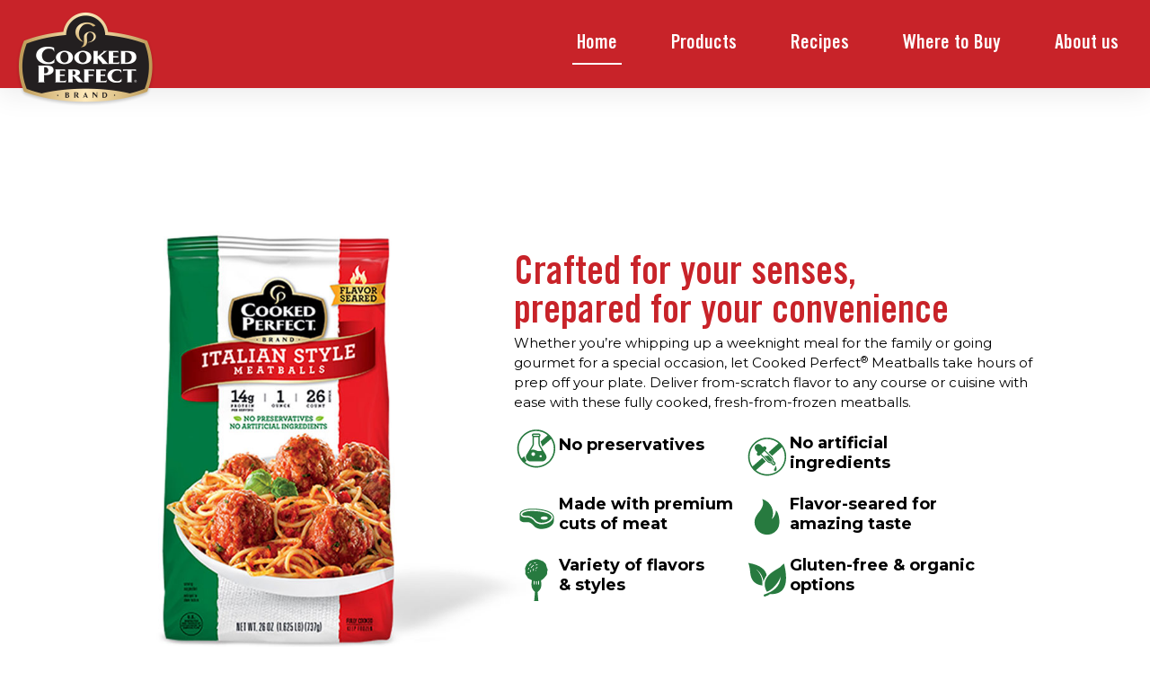

--- FILE ---
content_type: text/html; charset=UTF-8
request_url: https://cookedperfect.com/
body_size: 43544
content:
<!DOCTYPE html>
<html dir="ltr" lang="en-US" prefix="og: https://ogp.me/ns#">
<head>
	<meta charset="UTF-8">
<script>
var gform;gform||(document.addEventListener("gform_main_scripts_loaded",function(){gform.scriptsLoaded=!0}),document.addEventListener("gform/theme/scripts_loaded",function(){gform.themeScriptsLoaded=!0}),window.addEventListener("DOMContentLoaded",function(){gform.domLoaded=!0}),gform={domLoaded:!1,scriptsLoaded:!1,themeScriptsLoaded:!1,isFormEditor:()=>"function"==typeof InitializeEditor,callIfLoaded:function(o){return!(!gform.domLoaded||!gform.scriptsLoaded||!gform.themeScriptsLoaded&&!gform.isFormEditor()||(gform.isFormEditor()&&console.warn("The use of gform.initializeOnLoaded() is deprecated in the form editor context and will be removed in Gravity Forms 3.1."),o(),0))},initializeOnLoaded:function(o){gform.callIfLoaded(o)||(document.addEventListener("gform_main_scripts_loaded",()=>{gform.scriptsLoaded=!0,gform.callIfLoaded(o)}),document.addEventListener("gform/theme/scripts_loaded",()=>{gform.themeScriptsLoaded=!0,gform.callIfLoaded(o)}),window.addEventListener("DOMContentLoaded",()=>{gform.domLoaded=!0,gform.callIfLoaded(o)}))},hooks:{action:{},filter:{}},addAction:function(o,r,e,t){gform.addHook("action",o,r,e,t)},addFilter:function(o,r,e,t){gform.addHook("filter",o,r,e,t)},doAction:function(o){gform.doHook("action",o,arguments)},applyFilters:function(o){return gform.doHook("filter",o,arguments)},removeAction:function(o,r){gform.removeHook("action",o,r)},removeFilter:function(o,r,e){gform.removeHook("filter",o,r,e)},addHook:function(o,r,e,t,n){null==gform.hooks[o][r]&&(gform.hooks[o][r]=[]);var d=gform.hooks[o][r];null==n&&(n=r+"_"+d.length),gform.hooks[o][r].push({tag:n,callable:e,priority:t=null==t?10:t})},doHook:function(r,o,e){var t;if(e=Array.prototype.slice.call(e,1),null!=gform.hooks[r][o]&&((o=gform.hooks[r][o]).sort(function(o,r){return o.priority-r.priority}),o.forEach(function(o){"function"!=typeof(t=o.callable)&&(t=window[t]),"action"==r?t.apply(null,e):e[0]=t.apply(null,e)})),"filter"==r)return e[0]},removeHook:function(o,r,t,n){var e;null!=gform.hooks[o][r]&&(e=(e=gform.hooks[o][r]).filter(function(o,r,e){return!!(null!=n&&n!=o.tag||null!=t&&t!=o.priority)}),gform.hooks[o][r]=e)}});
</script>

	<meta name="viewport" content="width=device-width, initial-scale=1.0, viewport-fit=cover" />		<title>Cooked Perfect | Best Frozen Meatball Brands Near Me</title>
<script>
var theplus_ajax_url = "https://cookedperfect.com/wp-admin/admin-ajax.php";
		var theplus_ajax_post_url = "https://cookedperfect.com/wp-admin/admin-post.php";
		var theplus_nonce = "72b3e8807c";
</script>

		<!-- All in One SEO Pro 4.9.3 - aioseo.com -->
	<meta name="description" content="Cooked Perfect Frozen Meatballs - America’s #1 fully cooked meatball for easy family meals. Ready to serve. So Simple, It’s Perfect." />
	<meta name="robots" content="max-image-preview:large" />
	<link rel="canonical" href="https://cookedperfect.com/" />
	<meta name="generator" content="All in One SEO Pro (AIOSEO) 4.9.3" />
		<meta property="og:locale" content="en_US" />
		<meta property="og:site_name" content="Cooked Perfect -" />
		<meta property="og:type" content="article" />
		<meta property="og:title" content="Cooked Perfect | Best Frozen Meatball Brands Near Me" />
		<meta property="og:description" content="Cooked Perfect Frozen Meatballs - America’s #1 fully cooked meatball for easy family meals. Ready to serve. So Simple, It’s Perfect." />
		<meta property="og:url" content="https://cookedperfect.com/" />
		<meta property="og:image" content="https://cookedperfect.com/wp-content/uploads/2025/09/facebook-og.jpg" />
		<meta property="og:image:secure_url" content="https://cookedperfect.com/wp-content/uploads/2025/09/facebook-og.jpg" />
		<meta property="og:image:width" content="1640" />
		<meta property="og:image:height" content="856" />
		<meta property="article:published_time" content="2025-06-28T02:14:41+00:00" />
		<meta property="article:modified_time" content="2025-12-03T18:43:40+00:00" />
		<meta name="twitter:card" content="summary_large_image" />
		<meta name="twitter:title" content="Cooked Perfect | Best Frozen Meatball Brands Near Me" />
		<meta name="twitter:description" content="Cooked Perfect Frozen Meatballs - America’s #1 fully cooked meatball for easy family meals. Ready to serve. So Simple, It’s Perfect." />
		<meta name="twitter:image" content="https://cookedperfect.com/wp-content/uploads/2025/09/facebook-og.jpg" />
		<script type="application/ld+json" class="aioseo-schema">
			{"@context":"https:\/\/schema.org","@graph":[{"@type":"BreadcrumbList","@id":"https:\/\/cookedperfect.com\/#breadcrumblist","itemListElement":[{"@type":"ListItem","@id":"https:\/\/cookedperfect.com#listItem","position":1,"name":"Home"}]},{"@type":"Organization","@id":"https:\/\/cookedperfect.com\/#organization","name":"Cooked Perfect","url":"https:\/\/cookedperfect.com\/"},{"@type":"WebPage","@id":"https:\/\/cookedperfect.com\/#webpage","url":"https:\/\/cookedperfect.com\/","name":"Cooked Perfect | Best Frozen Meatball Brands Near Me","description":"Cooked Perfect Frozen Meatballs - America\u2019s #1 fully cooked meatball for easy family meals. Ready to serve. So Simple, It\u2019s Perfect.","inLanguage":"en-US","isPartOf":{"@id":"https:\/\/cookedperfect.com\/#website"},"breadcrumb":{"@id":"https:\/\/cookedperfect.com\/#breadcrumblist"},"datePublished":"2025-06-28T02:14:41+00:00","dateModified":"2025-12-03T18:43:40+00:00"},{"@type":"WebSite","@id":"https:\/\/cookedperfect.com\/#website","url":"https:\/\/cookedperfect.com\/","name":"Cooked Perfect","inLanguage":"en-US","publisher":{"@id":"https:\/\/cookedperfect.com\/#organization"}}]}
		</script>
		<!-- All in One SEO Pro -->

<link rel='dns-prefetch' href='//maps.googleapis.com' />
<link rel='dns-prefetch' href='//cdnjs.cloudflare.com' />
<link rel="alternate" type="application/rss+xml" title="Cooked Perfect &raquo; Feed" href="https://cookedperfect.com/feed/" />
<link rel="alternate" type="application/rss+xml" title="Cooked Perfect &raquo; Comments Feed" href="https://cookedperfect.com/comments/feed/" />
<link rel="alternate" title="oEmbed (JSON)" type="application/json+oembed" href="https://cookedperfect.com/wp-json/oembed/1.0/embed?url=https%3A%2F%2Fcookedperfect.com%2F" />
<link rel="alternate" title="oEmbed (XML)" type="text/xml+oembed" href="https://cookedperfect.com/wp-json/oembed/1.0/embed?url=https%3A%2F%2Fcookedperfect.com%2F&#038;format=xml" />
<style id='wp-img-auto-sizes-contain-inline-css'>
img:is([sizes=auto i],[sizes^="auto," i]){contain-intrinsic-size:3000px 1500px}
/*# sourceURL=wp-img-auto-sizes-contain-inline-css */
</style>
<link rel='stylesheet' id='sbi_styles-css' href='https://cookedperfect.com/wp-content/plugins/instagram-feed/css/sbi-styles.min.css?ver=6.10.0' media='all' />
<style id='wp-emoji-styles-inline-css'>

	img.wp-smiley, img.emoji {
		display: inline !important;
		border: none !important;
		box-shadow: none !important;
		height: 1em !important;
		width: 1em !important;
		margin: 0 0.07em !important;
		vertical-align: -0.1em !important;
		background: none !important;
		padding: 0 !important;
	}
/*# sourceURL=wp-emoji-styles-inline-css */
</style>
<link rel='stylesheet' id='aioseo/css/src/vue/standalone/blocks/table-of-contents/global.scss-css' href='https://cookedperfect.com/wp-content/plugins/all-in-one-seo-pack-pro/dist/Pro/assets/css/table-of-contents/global.e90f6d47.css?ver=4.9.3' media='all' />
<link rel='stylesheet' id='aioseo/css/src/vue/standalone/blocks/pro/recipe/global.scss-css' href='https://cookedperfect.com/wp-content/plugins/all-in-one-seo-pack-pro/dist/Pro/assets/css/recipe/global.67a3275f.css?ver=4.9.3' media='all' />
<link rel='stylesheet' id='aioseo/css/src/vue/standalone/blocks/pro/product/global.scss-css' href='https://cookedperfect.com/wp-content/plugins/all-in-one-seo-pack-pro/dist/Pro/assets/css/product/global.61066cfb.css?ver=4.9.3' media='all' />
<style id='global-styles-inline-css'>
:root{--wp--preset--aspect-ratio--square: 1;--wp--preset--aspect-ratio--4-3: 4/3;--wp--preset--aspect-ratio--3-4: 3/4;--wp--preset--aspect-ratio--3-2: 3/2;--wp--preset--aspect-ratio--2-3: 2/3;--wp--preset--aspect-ratio--16-9: 16/9;--wp--preset--aspect-ratio--9-16: 9/16;--wp--preset--color--black: #000000;--wp--preset--color--cyan-bluish-gray: #abb8c3;--wp--preset--color--white: #ffffff;--wp--preset--color--pale-pink: #f78da7;--wp--preset--color--vivid-red: #cf2e2e;--wp--preset--color--luminous-vivid-orange: #ff6900;--wp--preset--color--luminous-vivid-amber: #fcb900;--wp--preset--color--light-green-cyan: #7bdcb5;--wp--preset--color--vivid-green-cyan: #00d084;--wp--preset--color--pale-cyan-blue: #8ed1fc;--wp--preset--color--vivid-cyan-blue: #0693e3;--wp--preset--color--vivid-purple: #9b51e0;--wp--preset--gradient--vivid-cyan-blue-to-vivid-purple: linear-gradient(135deg,rgb(6,147,227) 0%,rgb(155,81,224) 100%);--wp--preset--gradient--light-green-cyan-to-vivid-green-cyan: linear-gradient(135deg,rgb(122,220,180) 0%,rgb(0,208,130) 100%);--wp--preset--gradient--luminous-vivid-amber-to-luminous-vivid-orange: linear-gradient(135deg,rgb(252,185,0) 0%,rgb(255,105,0) 100%);--wp--preset--gradient--luminous-vivid-orange-to-vivid-red: linear-gradient(135deg,rgb(255,105,0) 0%,rgb(207,46,46) 100%);--wp--preset--gradient--very-light-gray-to-cyan-bluish-gray: linear-gradient(135deg,rgb(238,238,238) 0%,rgb(169,184,195) 100%);--wp--preset--gradient--cool-to-warm-spectrum: linear-gradient(135deg,rgb(74,234,220) 0%,rgb(151,120,209) 20%,rgb(207,42,186) 40%,rgb(238,44,130) 60%,rgb(251,105,98) 80%,rgb(254,248,76) 100%);--wp--preset--gradient--blush-light-purple: linear-gradient(135deg,rgb(255,206,236) 0%,rgb(152,150,240) 100%);--wp--preset--gradient--blush-bordeaux: linear-gradient(135deg,rgb(254,205,165) 0%,rgb(254,45,45) 50%,rgb(107,0,62) 100%);--wp--preset--gradient--luminous-dusk: linear-gradient(135deg,rgb(255,203,112) 0%,rgb(199,81,192) 50%,rgb(65,88,208) 100%);--wp--preset--gradient--pale-ocean: linear-gradient(135deg,rgb(255,245,203) 0%,rgb(182,227,212) 50%,rgb(51,167,181) 100%);--wp--preset--gradient--electric-grass: linear-gradient(135deg,rgb(202,248,128) 0%,rgb(113,206,126) 100%);--wp--preset--gradient--midnight: linear-gradient(135deg,rgb(2,3,129) 0%,rgb(40,116,252) 100%);--wp--preset--font-size--small: 13px;--wp--preset--font-size--medium: 20px;--wp--preset--font-size--large: 36px;--wp--preset--font-size--x-large: 42px;--wp--preset--spacing--20: 0.44rem;--wp--preset--spacing--30: 0.67rem;--wp--preset--spacing--40: 1rem;--wp--preset--spacing--50: 1.5rem;--wp--preset--spacing--60: 2.25rem;--wp--preset--spacing--70: 3.38rem;--wp--preset--spacing--80: 5.06rem;--wp--preset--shadow--natural: 6px 6px 9px rgba(0, 0, 0, 0.2);--wp--preset--shadow--deep: 12px 12px 50px rgba(0, 0, 0, 0.4);--wp--preset--shadow--sharp: 6px 6px 0px rgba(0, 0, 0, 0.2);--wp--preset--shadow--outlined: 6px 6px 0px -3px rgb(255, 255, 255), 6px 6px rgb(0, 0, 0);--wp--preset--shadow--crisp: 6px 6px 0px rgb(0, 0, 0);}:root { --wp--style--global--content-size: 800px;--wp--style--global--wide-size: 1200px; }:where(body) { margin: 0; }.wp-site-blocks > .alignleft { float: left; margin-right: 2em; }.wp-site-blocks > .alignright { float: right; margin-left: 2em; }.wp-site-blocks > .aligncenter { justify-content: center; margin-left: auto; margin-right: auto; }:where(.wp-site-blocks) > * { margin-block-start: 24px; margin-block-end: 0; }:where(.wp-site-blocks) > :first-child { margin-block-start: 0; }:where(.wp-site-blocks) > :last-child { margin-block-end: 0; }:root { --wp--style--block-gap: 24px; }:root :where(.is-layout-flow) > :first-child{margin-block-start: 0;}:root :where(.is-layout-flow) > :last-child{margin-block-end: 0;}:root :where(.is-layout-flow) > *{margin-block-start: 24px;margin-block-end: 0;}:root :where(.is-layout-constrained) > :first-child{margin-block-start: 0;}:root :where(.is-layout-constrained) > :last-child{margin-block-end: 0;}:root :where(.is-layout-constrained) > *{margin-block-start: 24px;margin-block-end: 0;}:root :where(.is-layout-flex){gap: 24px;}:root :where(.is-layout-grid){gap: 24px;}.is-layout-flow > .alignleft{float: left;margin-inline-start: 0;margin-inline-end: 2em;}.is-layout-flow > .alignright{float: right;margin-inline-start: 2em;margin-inline-end: 0;}.is-layout-flow > .aligncenter{margin-left: auto !important;margin-right: auto !important;}.is-layout-constrained > .alignleft{float: left;margin-inline-start: 0;margin-inline-end: 2em;}.is-layout-constrained > .alignright{float: right;margin-inline-start: 2em;margin-inline-end: 0;}.is-layout-constrained > .aligncenter{margin-left: auto !important;margin-right: auto !important;}.is-layout-constrained > :where(:not(.alignleft):not(.alignright):not(.alignfull)){max-width: var(--wp--style--global--content-size);margin-left: auto !important;margin-right: auto !important;}.is-layout-constrained > .alignwide{max-width: var(--wp--style--global--wide-size);}body .is-layout-flex{display: flex;}.is-layout-flex{flex-wrap: wrap;align-items: center;}.is-layout-flex > :is(*, div){margin: 0;}body .is-layout-grid{display: grid;}.is-layout-grid > :is(*, div){margin: 0;}body{padding-top: 0px;padding-right: 0px;padding-bottom: 0px;padding-left: 0px;}a:where(:not(.wp-element-button)){text-decoration: underline;}:root :where(.wp-element-button, .wp-block-button__link){background-color: #32373c;border-width: 0;color: #fff;font-family: inherit;font-size: inherit;font-style: inherit;font-weight: inherit;letter-spacing: inherit;line-height: inherit;padding-top: calc(0.667em + 2px);padding-right: calc(1.333em + 2px);padding-bottom: calc(0.667em + 2px);padding-left: calc(1.333em + 2px);text-decoration: none;text-transform: inherit;}.has-black-color{color: var(--wp--preset--color--black) !important;}.has-cyan-bluish-gray-color{color: var(--wp--preset--color--cyan-bluish-gray) !important;}.has-white-color{color: var(--wp--preset--color--white) !important;}.has-pale-pink-color{color: var(--wp--preset--color--pale-pink) !important;}.has-vivid-red-color{color: var(--wp--preset--color--vivid-red) !important;}.has-luminous-vivid-orange-color{color: var(--wp--preset--color--luminous-vivid-orange) !important;}.has-luminous-vivid-amber-color{color: var(--wp--preset--color--luminous-vivid-amber) !important;}.has-light-green-cyan-color{color: var(--wp--preset--color--light-green-cyan) !important;}.has-vivid-green-cyan-color{color: var(--wp--preset--color--vivid-green-cyan) !important;}.has-pale-cyan-blue-color{color: var(--wp--preset--color--pale-cyan-blue) !important;}.has-vivid-cyan-blue-color{color: var(--wp--preset--color--vivid-cyan-blue) !important;}.has-vivid-purple-color{color: var(--wp--preset--color--vivid-purple) !important;}.has-black-background-color{background-color: var(--wp--preset--color--black) !important;}.has-cyan-bluish-gray-background-color{background-color: var(--wp--preset--color--cyan-bluish-gray) !important;}.has-white-background-color{background-color: var(--wp--preset--color--white) !important;}.has-pale-pink-background-color{background-color: var(--wp--preset--color--pale-pink) !important;}.has-vivid-red-background-color{background-color: var(--wp--preset--color--vivid-red) !important;}.has-luminous-vivid-orange-background-color{background-color: var(--wp--preset--color--luminous-vivid-orange) !important;}.has-luminous-vivid-amber-background-color{background-color: var(--wp--preset--color--luminous-vivid-amber) !important;}.has-light-green-cyan-background-color{background-color: var(--wp--preset--color--light-green-cyan) !important;}.has-vivid-green-cyan-background-color{background-color: var(--wp--preset--color--vivid-green-cyan) !important;}.has-pale-cyan-blue-background-color{background-color: var(--wp--preset--color--pale-cyan-blue) !important;}.has-vivid-cyan-blue-background-color{background-color: var(--wp--preset--color--vivid-cyan-blue) !important;}.has-vivid-purple-background-color{background-color: var(--wp--preset--color--vivid-purple) !important;}.has-black-border-color{border-color: var(--wp--preset--color--black) !important;}.has-cyan-bluish-gray-border-color{border-color: var(--wp--preset--color--cyan-bluish-gray) !important;}.has-white-border-color{border-color: var(--wp--preset--color--white) !important;}.has-pale-pink-border-color{border-color: var(--wp--preset--color--pale-pink) !important;}.has-vivid-red-border-color{border-color: var(--wp--preset--color--vivid-red) !important;}.has-luminous-vivid-orange-border-color{border-color: var(--wp--preset--color--luminous-vivid-orange) !important;}.has-luminous-vivid-amber-border-color{border-color: var(--wp--preset--color--luminous-vivid-amber) !important;}.has-light-green-cyan-border-color{border-color: var(--wp--preset--color--light-green-cyan) !important;}.has-vivid-green-cyan-border-color{border-color: var(--wp--preset--color--vivid-green-cyan) !important;}.has-pale-cyan-blue-border-color{border-color: var(--wp--preset--color--pale-cyan-blue) !important;}.has-vivid-cyan-blue-border-color{border-color: var(--wp--preset--color--vivid-cyan-blue) !important;}.has-vivid-purple-border-color{border-color: var(--wp--preset--color--vivid-purple) !important;}.has-vivid-cyan-blue-to-vivid-purple-gradient-background{background: var(--wp--preset--gradient--vivid-cyan-blue-to-vivid-purple) !important;}.has-light-green-cyan-to-vivid-green-cyan-gradient-background{background: var(--wp--preset--gradient--light-green-cyan-to-vivid-green-cyan) !important;}.has-luminous-vivid-amber-to-luminous-vivid-orange-gradient-background{background: var(--wp--preset--gradient--luminous-vivid-amber-to-luminous-vivid-orange) !important;}.has-luminous-vivid-orange-to-vivid-red-gradient-background{background: var(--wp--preset--gradient--luminous-vivid-orange-to-vivid-red) !important;}.has-very-light-gray-to-cyan-bluish-gray-gradient-background{background: var(--wp--preset--gradient--very-light-gray-to-cyan-bluish-gray) !important;}.has-cool-to-warm-spectrum-gradient-background{background: var(--wp--preset--gradient--cool-to-warm-spectrum) !important;}.has-blush-light-purple-gradient-background{background: var(--wp--preset--gradient--blush-light-purple) !important;}.has-blush-bordeaux-gradient-background{background: var(--wp--preset--gradient--blush-bordeaux) !important;}.has-luminous-dusk-gradient-background{background: var(--wp--preset--gradient--luminous-dusk) !important;}.has-pale-ocean-gradient-background{background: var(--wp--preset--gradient--pale-ocean) !important;}.has-electric-grass-gradient-background{background: var(--wp--preset--gradient--electric-grass) !important;}.has-midnight-gradient-background{background: var(--wp--preset--gradient--midnight) !important;}.has-small-font-size{font-size: var(--wp--preset--font-size--small) !important;}.has-medium-font-size{font-size: var(--wp--preset--font-size--medium) !important;}.has-large-font-size{font-size: var(--wp--preset--font-size--large) !important;}.has-x-large-font-size{font-size: var(--wp--preset--font-size--x-large) !important;}
:root :where(.wp-block-pullquote){font-size: 1.5em;line-height: 1.6;}
/*# sourceURL=global-styles-inline-css */
</style>
<link rel='stylesheet' id='sr7css-css' href='//cookedperfect.com/wp-content/plugins/revslider/public/css/sr7.css?ver=6.7.40' media='all' />
<style id='wpgb-head-inline-css'>
.wp-grid-builder:not(.wpgb-template),.wpgb-facet{opacity:0.01}.wpgb-facet fieldset{margin:0;padding:0;border:none;outline:none;box-shadow:none}.wpgb-facet fieldset:last-child{margin-bottom:40px;}.wpgb-facet fieldset legend.wpgb-sr-only{height:1px;width:1px}
/*# sourceURL=wpgb-head-inline-css */
</style>
<link rel='stylesheet' id='font-awesome-6-css' href='https://cdnjs.cloudflare.com/ajax/libs/font-awesome/6.5.2/css/all.min.css?ver=6.5.2' media='all' />
<link rel='stylesheet' id='theplus-plus-extra-adv-plus-extra-adv-css' href='//cookedperfect.com/wp-content/plugins/the-plus-addons-for-elementor-page-builder/assets/css/main/plus-extra-adv/plus-extra-adv.min.css?ver=1769224456' media='all' />
<link rel='stylesheet' id='theplus-plus-temp-notice-plus-extra-adv-css' href='//cookedperfect.com/wp-content/plugins/the-plus-addons-for-elementor-page-builder/assets/css/main/plus-extra-adv/plus-temp-notice.css?ver=1769224456' media='all' />
<link rel='stylesheet' id='theplus-slick-extra-css' href='//cookedperfect.com/wp-content/plugins/theplus_elementor_addon/assets/css/extra/slick.min.css?ver=1769224456' media='all' />
<link rel='stylesheet' id='theplus-plus-carousel-carousel-css' href='//cookedperfect.com/wp-content/plugins/the-plus-addons-for-elementor-page-builder/assets/css/main/carousel/plus-carousel.css?ver=1769224456' media='all' />
<link rel='stylesheet' id='theplus-plus-carousel-anything-carousel-anything-css' href='//cookedperfect.com/wp-content/plugins/the-plus-addons-for-elementor-page-builder/assets/css/main/carousel-anything/plus-carousel-anything.css?ver=1769224456' media='all' />
<link rel='stylesheet' id='theplus-plus-carousel-style-1-carousel-css' href='//cookedperfect.com/wp-content/plugins/the-plus-addons-for-elementor-page-builder/assets/css/main/carousel/plus-carousel-style-1.css?ver=1769224456' media='all' />
<link rel='stylesheet' id='theplus-plus-process-steps-process-steps-css' href='//cookedperfect.com/wp-content/plugins/the-plus-addons-for-elementor-page-builder/assets/css/main/process-steps/plus-process-steps.css?ver=1769224456' media='all' />
<link rel='stylesheet' id='hmf-product-gallery-css' href='https://cookedperfect.com/wp-content/themes/hello-biz-child/css/elementor/hmf-product-gallery.css?ver=1.0.0' media='all' />
<link rel='stylesheet' id='hmf-product-icons-css' href='https://cookedperfect.com/wp-content/themes/hello-biz-child/css/elementor/hmf-product-icons.css?ver=1.0.0' media='all' />
<link rel='stylesheet' id='hmf-product-nutrition-tabs-css' href='https://cookedperfect.com/wp-content/themes/hello-biz-child/css/elementor/hmf-nutrition-tabs.css?ver=1.0.0' media='all' />
<link rel='stylesheet' id='hmf-where-to-buy-css' href='https://cookedperfect.com/wp-content/themes/hello-biz-child/css/elementor/hmf-where-to-buy.css?ver=1.0.0' media='all' />
<link rel='stylesheet' id='hello-biz-css' href='https://cookedperfect.com/wp-content/themes/hello-biz/assets/css/theme.css?ver=1.2.0' media='all' />
<link rel='stylesheet' id='hello-biz-header-footer-css' href='https://cookedperfect.com/wp-content/themes/hello-biz/assets/css/header-footer.css?ver=1.2.0' media='all' />
<link rel='stylesheet' id='e-animation-fadeIn-css' href='https://cookedperfect.com/wp-content/plugins/elementor/assets/lib/animations/styles/fadeIn.min.css?ver=3.34.1' media='all' />
<link rel='stylesheet' id='elementor-frontend-css' href='https://cookedperfect.com/wp-content/plugins/elementor/assets/css/frontend.min.css?ver=3.34.1' media='all' />
<link rel='stylesheet' id='widget-image-css' href='https://cookedperfect.com/wp-content/plugins/elementor/assets/css/widget-image.min.css?ver=3.34.1' media='all' />
<link rel='stylesheet' id='widget-nav-menu-css' href='https://cookedperfect.com/wp-content/plugins/elementor-pro/assets/css/widget-nav-menu.min.css?ver=3.34.0' media='all' />
<link rel='stylesheet' id='e-sticky-css' href='https://cookedperfect.com/wp-content/plugins/elementor-pro/assets/css/modules/sticky.min.css?ver=3.34.0' media='all' />
<link rel='stylesheet' id='widget-heading-css' href='https://cookedperfect.com/wp-content/plugins/elementor/assets/css/widget-heading.min.css?ver=3.34.1' media='all' />
<link rel='stylesheet' id='widget-social-icons-css' href='https://cookedperfect.com/wp-content/plugins/elementor/assets/css/widget-social-icons.min.css?ver=3.34.1' media='all' />
<link rel='stylesheet' id='e-apple-webkit-css' href='https://cookedperfect.com/wp-content/plugins/elementor/assets/css/conditionals/apple-webkit.min.css?ver=3.34.1' media='all' />
<link rel='stylesheet' id='e-animation-zoomInUp-css' href='https://cookedperfect.com/wp-content/plugins/elementor/assets/lib/animations/styles/zoomInUp.min.css?ver=3.34.1' media='all' />
<link rel='stylesheet' id='e-motion-fx-css' href='https://cookedperfect.com/wp-content/plugins/elementor-pro/assets/css/modules/motion-fx.min.css?ver=3.34.0' media='all' />
<link rel='stylesheet' id='widget-divider-css' href='https://cookedperfect.com/wp-content/plugins/elementor/assets/css/widget-divider.min.css?ver=3.34.1' media='all' />
<link rel='stylesheet' id='widget-spacer-css' href='https://cookedperfect.com/wp-content/plugins/elementor/assets/css/widget-spacer.min.css?ver=3.34.1' media='all' />
<link rel='stylesheet' id='swiper-css' href='https://cookedperfect.com/wp-content/plugins/elementor/assets/lib/swiper/v8/css/swiper.min.css?ver=8.4.5' media='all' />
<link rel='stylesheet' id='e-swiper-css' href='https://cookedperfect.com/wp-content/plugins/elementor/assets/css/conditionals/e-swiper.min.css?ver=3.34.1' media='all' />
<link rel='stylesheet' id='elementor-post-5-css' href='https://cookedperfect.com/wp-content/uploads/elementor/css/post-5.css?ver=1769224456' media='all' />
<link rel='stylesheet' id='sbistyles-css' href='https://cookedperfect.com/wp-content/plugins/instagram-feed/css/sbi-styles.min.css?ver=6.10.0' media='all' />
<link rel='stylesheet' id='e-animation-bounce-css' href='https://cookedperfect.com/wp-content/plugins/elementor/assets/lib/animations/styles/bounce.min.css?ver=3.34.1' media='all' />
<link rel='stylesheet' id='widget-icon-box-css' href='https://cookedperfect.com/wp-content/plugins/elementor/assets/css/widget-icon-box.min.css?ver=3.34.1' media='all' />
<link rel='stylesheet' id='e-animation-rollIn-css' href='https://cookedperfect.com/wp-content/plugins/elementor/assets/lib/animations/styles/rollIn.min.css?ver=3.34.1' media='all' />
<link rel='stylesheet' id='widget-loop-common-css' href='https://cookedperfect.com/wp-content/plugins/elementor-pro/assets/css/widget-loop-common.min.css?ver=3.34.0' media='all' />
<link rel='stylesheet' id='widget-loop-carousel-css' href='https://cookedperfect.com/wp-content/plugins/elementor-pro/assets/css/widget-loop-carousel.min.css?ver=3.34.0' media='all' />
<link rel='stylesheet' id='e-animation-slideInRight-css' href='https://cookedperfect.com/wp-content/plugins/elementor/assets/lib/animations/styles/slideInRight.min.css?ver=3.34.1' media='all' />
<link rel='stylesheet' id='elementor-post-6-css' href='https://cookedperfect.com/wp-content/uploads/elementor/css/post-6.css?ver=1769224456' media='all' />
<link rel='stylesheet' id='elementor-post-20-css' href='https://cookedperfect.com/wp-content/uploads/elementor/css/post-20.css?ver=1769224456' media='all' />
<link rel='stylesheet' id='elementor-post-498-css' href='https://cookedperfect.com/wp-content/uploads/elementor/css/post-498.css?ver=1769224457' media='all' />
<link rel='stylesheet' id='hello-biz-child-style-css' href='https://cookedperfect.com/wp-content/themes/hello-biz-child/style.css?ver=1.0.0' media='all' />
<link rel='stylesheet' id='elementor-gf-local-montserrat-css' href='https://cookedperfect.com/wp-content/uploads/elementor/google-fonts/css/montserrat.css?ver=1751119849' media='all' />
<script src="//cookedperfect.com/wp-content/plugins/revslider/public/js/libs/tptools.js?ver=6.7.40" id="tp-tools-js" async data-wp-strategy="async"></script>
<script src="//cookedperfect.com/wp-content/plugins/revslider/public/js/sr7.js?ver=6.7.40" id="sr7-js" async data-wp-strategy="async"></script>
<script src="https://cookedperfect.com/wp-includes/js/jquery/jquery.min.js?ver=3.7.1" id="jquery-core-js"></script>
<script id="jquery-core-js-after">
document.addEventListener('DOMContentLoaded',function(){
       document.querySelectorAll('.print-recipe-btn').forEach(function(btn){
         btn.addEventListener('click', function(e){
           e.preventDefault();
           // Ensure lazy images are loaded before printing (Elementor often lazy-loads)
           const lazyImgs = Array.from(document.images).filter(img => img.loading === 'lazy' && !img.complete);
           if (lazyImgs.length){
             Promise.all(lazyImgs.map(i => i.decode().catch(()=>{}))).finally(()=> window.print());
           } else {
             window.print();
           }
         });
       });
     });
//# sourceURL=jquery-core-js-after
</script>
<script src="https://cookedperfect.com/wp-includes/js/jquery/jquery-migrate.min.js?ver=3.4.1" id="jquery-migrate-js"></script>
<link rel="https://api.w.org/" href="https://cookedperfect.com/wp-json/" /><link rel="alternate" title="JSON" type="application/json" href="https://cookedperfect.com/wp-json/wp/v2/pages/6" /><link rel="EditURI" type="application/rsd+xml" title="RSD" href="https://cookedperfect.com/xmlrpc.php?rsd" />
<meta name="generator" content="WordPress 6.9" />
<link rel='shortlink' href='https://cookedperfect.com/' />
<!-- Google Tag Manager -->
<script>(function(w,d,s,l,i){w[l]=w[l]||[];w[l].push({'gtm.start':
new Date().getTime(),event:'gtm.js'});var f=d.getElementsByTagName(s)[0],
j=d.createElement(s),dl=l!='dataLayer'?'&l='+l:'';j.async=true;j.src=
'https://www.googletagmanager.com/gtm.js?id='+i+dl;f.parentNode.insertBefore(j,f);
})(window,document,'script','dataLayer','GTM-5SQP4S5');</script>
<!-- End Google Tag Manager --><noscript><style>.wp-grid-builder .wpgb-card.wpgb-card-hidden .wpgb-card-wrapper{opacity:1!important;visibility:visible!important;transform:none!important}.wpgb-facet {opacity:1!important;pointer-events:auto!important}.wpgb-facet *:not(.wpgb-pagination-facet){display:none}</style></noscript><meta name="generator" content="Elementor 3.34.1; features: e_font_icon_svg, additional_custom_breakpoints; settings: css_print_method-external, google_font-enabled, font_display-swap">
			<style>
				.e-con.e-parent:nth-of-type(n+4):not(.e-lazyloaded):not(.e-no-lazyload),
				.e-con.e-parent:nth-of-type(n+4):not(.e-lazyloaded):not(.e-no-lazyload) * {
					background-image: none !important;
				}
				@media screen and (max-height: 1024px) {
					.e-con.e-parent:nth-of-type(n+3):not(.e-lazyloaded):not(.e-no-lazyload),
					.e-con.e-parent:nth-of-type(n+3):not(.e-lazyloaded):not(.e-no-lazyload) * {
						background-image: none !important;
					}
				}
				@media screen and (max-height: 640px) {
					.e-con.e-parent:nth-of-type(n+2):not(.e-lazyloaded):not(.e-no-lazyload),
					.e-con.e-parent:nth-of-type(n+2):not(.e-lazyloaded):not(.e-no-lazyload) * {
						background-image: none !important;
					}
				}
			</style>
			<link rel="preconnect" href="https://fonts.googleapis.com">
<link rel="preconnect" href="https://fonts.gstatic.com/" crossorigin>
<meta name="generator" content="Powered by Slider Revolution 6.7.40 - responsive, Mobile-Friendly Slider Plugin for WordPress with comfortable drag and drop interface." />
<link rel="icon" href="https://cookedperfect.com/wp-content/uploads/2025/06/favicon-150x150.png" sizes="32x32" />
<link rel="icon" href="https://cookedperfect.com/wp-content/uploads/2025/06/favicon.png" sizes="192x192" />
<link rel="apple-touch-icon" href="https://cookedperfect.com/wp-content/uploads/2025/06/favicon.png" />
<meta name="msapplication-TileImage" content="https://cookedperfect.com/wp-content/uploads/2025/06/favicon.png" />
<script>
	window._tpt			??= {};
	window.SR7			??= {};
	_tpt.R				??= {};
	_tpt.R.fonts		??= {};
	_tpt.R.fonts.customFonts??= {};
	SR7.devMode			=  false;
	SR7.F 				??= {};
	SR7.G				??= {};
	SR7.LIB				??= {};
	SR7.E				??= {};
	SR7.E.gAddons		??= {};
	SR7.E.php 			??= {};
	SR7.E.nonce			= 'c8c9f03eee';
	SR7.E.ajaxurl		= 'https://cookedperfect.com/wp-admin/admin-ajax.php';
	SR7.E.resturl		= 'https://cookedperfect.com/wp-json/';
	SR7.E.slug_path		= 'revslider/revslider.php';
	SR7.E.slug			= 'revslider';
	SR7.E.plugin_url	= 'https://cookedperfect.com/wp-content/plugins/revslider/';
	SR7.E.wp_plugin_url = 'https://cookedperfect.com/wp-content/plugins/';
	SR7.E.revision		= '6.7.40';
	SR7.E.fontBaseUrl	= '//fonts.googleapis.com/css2?family=';
	SR7.G.breakPoints 	= [1240,1024,778,480];
	SR7.G.fSUVW 		= false;
	SR7.E.modules 		= ['module','page','slide','layer','draw','animate','srtools','canvas','defaults','carousel','navigation','media','modifiers','migration'];
	SR7.E.libs 			= ['WEBGL'];
	SR7.E.css 			= ['csslp','cssbtns','cssfilters','cssnav','cssmedia'];
	SR7.E.resources		= {};
	SR7.E.ytnc			= false;
	SR7.JSON			??= {};
/*! Slider Revolution 7.0 - Page Processor */
!function(){"use strict";window.SR7??={},window._tpt??={},SR7.version="Slider Revolution 6.7.16",_tpt.getMobileZoom=()=>_tpt.is_mobile?document.documentElement.clientWidth/window.innerWidth:1,_tpt.getWinDim=function(t){_tpt.screenHeightWithUrlBar??=window.innerHeight;let e=SR7.F?.modal?.visible&&SR7.M[SR7.F.module.getIdByAlias(SR7.F.modal.requested)];_tpt.scrollBar=window.innerWidth!==document.documentElement.clientWidth||e&&window.innerWidth!==e.c.module.clientWidth,_tpt.winW=_tpt.getMobileZoom()*window.innerWidth-(_tpt.scrollBar||"prepare"==t?_tpt.scrollBarW??_tpt.mesureScrollBar():0),_tpt.winH=_tpt.getMobileZoom()*window.innerHeight,_tpt.winWAll=document.documentElement.clientWidth},_tpt.getResponsiveLevel=function(t,e){return SR7.G.fSUVW?_tpt.closestGE(t,window.innerWidth):_tpt.closestGE(t,_tpt.winWAll)},_tpt.mesureScrollBar=function(){let t=document.createElement("div");return t.className="RSscrollbar-measure",t.style.width="100px",t.style.height="100px",t.style.overflow="scroll",t.style.position="absolute",t.style.top="-9999px",document.body.appendChild(t),_tpt.scrollBarW=t.offsetWidth-t.clientWidth,document.body.removeChild(t),_tpt.scrollBarW},_tpt.loadCSS=async function(t,e,s){return s?_tpt.R.fonts.required[e].status=1:(_tpt.R[e]??={},_tpt.R[e].status=1),new Promise(((i,n)=>{if(_tpt.isStylesheetLoaded(t))s?_tpt.R.fonts.required[e].status=2:_tpt.R[e].status=2,i();else{const o=document.createElement("link");o.rel="stylesheet";let l="text",r="css";o["type"]=l+"/"+r,o.href=t,o.onload=()=>{s?_tpt.R.fonts.required[e].status=2:_tpt.R[e].status=2,i()},o.onerror=()=>{s?_tpt.R.fonts.required[e].status=3:_tpt.R[e].status=3,n(new Error(`Failed to load CSS: ${t}`))},document.head.appendChild(o)}}))},_tpt.addContainer=function(t){const{tag:e="div",id:s,class:i,datas:n,textContent:o,iHTML:l}=t,r=document.createElement(e);if(s&&""!==s&&(r.id=s),i&&""!==i&&(r.className=i),n)for(const[t,e]of Object.entries(n))"style"==t?r.style.cssText=e:r.setAttribute(`data-${t}`,e);return o&&(r.textContent=o),l&&(r.innerHTML=l),r},_tpt.collector=function(){return{fragment:new DocumentFragment,add(t){var e=_tpt.addContainer(t);return this.fragment.appendChild(e),e},append(t){t.appendChild(this.fragment)}}},_tpt.isStylesheetLoaded=function(t){let e=t.split("?")[0];return Array.from(document.querySelectorAll('link[rel="stylesheet"], link[rel="preload"]')).some((t=>t.href.split("?")[0]===e))},_tpt.preloader={requests:new Map,preloaderTemplates:new Map,show:function(t,e){if(!e||!t)return;const{type:s,color:i}=e;if(s<0||"off"==s)return;const n=`preloader_${s}`;let o=this.preloaderTemplates.get(n);o||(o=this.build(s,i),this.preloaderTemplates.set(n,o)),this.requests.has(t)||this.requests.set(t,{count:0});const l=this.requests.get(t);clearTimeout(l.timer),l.count++,1===l.count&&(l.timer=setTimeout((()=>{l.preloaderClone=o.cloneNode(!0),l.anim&&l.anim.kill(),void 0!==_tpt.gsap?l.anim=_tpt.gsap.fromTo(l.preloaderClone,1,{opacity:0},{opacity:1}):l.preloaderClone.classList.add("sr7-fade-in"),t.appendChild(l.preloaderClone)}),150))},hide:function(t){if(!this.requests.has(t))return;const e=this.requests.get(t);e.count--,e.count<0&&(e.count=0),e.anim&&e.anim.kill(),0===e.count&&(clearTimeout(e.timer),e.preloaderClone&&(e.preloaderClone.classList.remove("sr7-fade-in"),e.anim=_tpt.gsap.to(e.preloaderClone,.3,{opacity:0,onComplete:function(){e.preloaderClone.remove()}})))},state:function(t){if(!this.requests.has(t))return!1;return this.requests.get(t).count>0},build:(t,e="#ffffff",s="")=>{if(t<0||"off"===t)return null;const i=parseInt(t);if(t="prlt"+i,isNaN(i))return null;if(_tpt.loadCSS(SR7.E.plugin_url+"public/css/preloaders/t"+i+".css","preloader_"+t),isNaN(i)||i<6){const n=`background-color:${e}`,o=1===i||2==i?n:"",l=3===i||4==i?n:"",r=_tpt.collector();["dot1","dot2","bounce1","bounce2","bounce3"].forEach((t=>r.add({tag:"div",class:t,datas:{style:l}})));const d=_tpt.addContainer({tag:"sr7-prl",class:`${t} ${s}`,datas:{style:o}});return r.append(d),d}{let n={};if(7===i){let t;e.startsWith("#")?(t=e.replace("#",""),t=`rgba(${parseInt(t.substring(0,2),16)}, ${parseInt(t.substring(2,4),16)}, ${parseInt(t.substring(4,6),16)}, `):e.startsWith("rgb")&&(t=e.slice(e.indexOf("(")+1,e.lastIndexOf(")")).split(",").map((t=>t.trim())),t=`rgba(${t[0]}, ${t[1]}, ${t[2]}, `),t&&(n.style=`border-top-color: ${t}0.65); border-bottom-color: ${t}0.15); border-left-color: ${t}0.65); border-right-color: ${t}0.15)`)}else 12===i&&(n.style=`background:${e}`);const o=[10,0,4,2,5,9,0,4,4,2][i-6],l=_tpt.collector(),r=l.add({tag:"div",class:"sr7-prl-inner",datas:n});Array.from({length:o}).forEach((()=>r.appendChild(l.add({tag:"span",datas:{style:`background:${e}`}}))));const d=_tpt.addContainer({tag:"sr7-prl",class:`${t} ${s}`});return l.append(d),d}}},SR7.preLoader={show:(t,e)=>{"off"!==(SR7.M[t]?.settings?.pLoader?.type??"off")&&_tpt.preloader.show(e||SR7.M[t].c.module,SR7.M[t]?.settings?.pLoader??{color:"#fff",type:10})},hide:(t,e)=>{"off"!==(SR7.M[t]?.settings?.pLoader?.type??"off")&&_tpt.preloader.hide(e||SR7.M[t].c.module)},state:(t,e)=>_tpt.preloader.state(e||SR7.M[t].c.module)},_tpt.prepareModuleHeight=function(t){window.SR7.M??={},window.SR7.M[t.id]??={},"ignore"==t.googleFont&&(SR7.E.ignoreGoogleFont=!0);let e=window.SR7.M[t.id];if(null==_tpt.scrollBarW&&_tpt.mesureScrollBar(),e.c??={},e.states??={},e.settings??={},e.settings.size??={},t.fixed&&(e.settings.fixed=!0),e.c.module=document.querySelector("sr7-module#"+t.id),e.c.adjuster=e.c.module.getElementsByTagName("sr7-adjuster")[0],e.c.content=e.c.module.getElementsByTagName("sr7-content")[0],"carousel"==t.type&&(e.c.carousel=e.c.content.getElementsByTagName("sr7-carousel")[0]),null==e.c.module||null==e.c.module)return;t.plType&&t.plColor&&(e.settings.pLoader={type:t.plType,color:t.plColor}),void 0===t.plType||"off"===t.plType||SR7.preLoader.state(t.id)&&SR7.preLoader.state(t.id,e.c.module)||SR7.preLoader.show(t.id,e.c.module),_tpt.winW||_tpt.getWinDim("prepare"),_tpt.getWinDim();let s=""+e.c.module.dataset?.modal;"modal"==s||"true"==s||"undefined"!==s&&"false"!==s||(e.settings.size.fullWidth=t.size.fullWidth,e.LEV??=_tpt.getResponsiveLevel(window.SR7.G.breakPoints,t.id),t.vpt=_tpt.fillArray(t.vpt,5),e.settings.vPort=t.vpt[e.LEV],void 0!==t.el&&"720"==t.el[4]&&t.gh[4]!==t.el[4]&&"960"==t.el[3]&&t.gh[3]!==t.el[3]&&"768"==t.el[2]&&t.gh[2]!==t.el[2]&&delete t.el,e.settings.size.height=null==t.el||null==t.el[e.LEV]||0==t.el[e.LEV]||"auto"==t.el[e.LEV]?_tpt.fillArray(t.gh,5,-1):_tpt.fillArray(t.el,5,-1),e.settings.size.width=_tpt.fillArray(t.gw,5,-1),e.settings.size.minHeight=_tpt.fillArray(t.mh??[0],5,-1),e.cacheSize={fullWidth:e.settings.size?.fullWidth,fullHeight:e.settings.size?.fullHeight},void 0!==t.off&&(t.off?.t&&(e.settings.size.m??={})&&(e.settings.size.m.t=t.off.t),t.off?.b&&(e.settings.size.m??={})&&(e.settings.size.m.b=t.off.b),t.off?.l&&(e.settings.size.p??={})&&(e.settings.size.p.l=t.off.l),t.off?.r&&(e.settings.size.p??={})&&(e.settings.size.p.r=t.off.r),e.offsetPrepared=!0),_tpt.updatePMHeight(t.id,t,!0))},_tpt.updatePMHeight=(t,e,s)=>{let i=SR7.M[t];var n=i.settings.size.fullWidth?_tpt.winW:i.c.module.parentNode.offsetWidth;n=0===n||isNaN(n)?_tpt.winW:n;let o=i.settings.size.width[i.LEV]||i.settings.size.width[i.LEV++]||i.settings.size.width[i.LEV--]||n,l=i.settings.size.height[i.LEV]||i.settings.size.height[i.LEV++]||i.settings.size.height[i.LEV--]||0,r=i.settings.size.minHeight[i.LEV]||i.settings.size.minHeight[i.LEV++]||i.settings.size.minHeight[i.LEV--]||0;if(l="auto"==l?0:l,l=parseInt(l),"carousel"!==e.type&&(n-=parseInt(e.onw??0)||0),i.MP=!i.settings.size.fullWidth&&n<o||_tpt.winW<o?Math.min(1,n/o):1,e.size.fullScreen||e.size.fullHeight){let t=parseInt(e.fho)||0,s=(""+e.fho).indexOf("%")>-1;e.newh=_tpt.winH-(s?_tpt.winH*t/100:t)}else e.newh=i.MP*Math.max(l,r);if(e.newh+=(parseInt(e.onh??0)||0)+(parseInt(e.carousel?.pt)||0)+(parseInt(e.carousel?.pb)||0),void 0!==e.slideduration&&(e.newh=Math.max(e.newh,parseInt(e.slideduration)/3)),e.shdw&&_tpt.buildShadow(e.id,e),i.c.adjuster.style.height=e.newh+"px",i.c.module.style.height=e.newh+"px",i.c.content.style.height=e.newh+"px",i.states.heightPrepared=!0,i.dims??={},i.dims.moduleRect=i.c.module.getBoundingClientRect(),i.c.content.style.left="-"+i.dims.moduleRect.left+"px",!i.settings.size.fullWidth)return s&&requestAnimationFrame((()=>{n!==i.c.module.parentNode.offsetWidth&&_tpt.updatePMHeight(e.id,e)})),void _tpt.bgStyle(e.id,e,window.innerWidth==_tpt.winW,!0);_tpt.bgStyle(e.id,e,window.innerWidth==_tpt.winW,!0),requestAnimationFrame((function(){s&&requestAnimationFrame((()=>{n!==i.c.module.parentNode.offsetWidth&&_tpt.updatePMHeight(e.id,e)}))})),i.earlyResizerFunction||(i.earlyResizerFunction=function(){requestAnimationFrame((function(){_tpt.getWinDim(),_tpt.moduleDefaults(e.id,e),_tpt.updateSlideBg(t,!0)}))},window.addEventListener("resize",i.earlyResizerFunction))},_tpt.buildShadow=function(t,e){let s=SR7.M[t];null==s.c.shadow&&(s.c.shadow=document.createElement("sr7-module-shadow"),s.c.shadow.classList.add("sr7-shdw-"+e.shdw),s.c.content.appendChild(s.c.shadow))},_tpt.bgStyle=async(t,e,s,i,n)=>{const o=SR7.M[t];if((e=e??o.settings).fixed&&!o.c.module.classList.contains("sr7-top-fixed")&&(o.c.module.classList.add("sr7-top-fixed"),o.c.module.style.position="fixed",o.c.module.style.width="100%",o.c.module.style.top="0px",o.c.module.style.left="0px",o.c.module.style.pointerEvents="none",o.c.module.style.zIndex=5e3,o.c.content.style.pointerEvents="none"),null==o.c.bgcanvas){let t=document.createElement("sr7-module-bg"),l=!1;if("string"==typeof e?.bg?.color&&e?.bg?.color.includes("{"))if(_tpt.gradient&&_tpt.gsap)e.bg.color=_tpt.gradient.convert(e.bg.color);else try{let t=JSON.parse(e.bg.color);(t?.orig||t?.string)&&(e.bg.color=JSON.parse(e.bg.color))}catch(t){return}let r="string"==typeof e?.bg?.color?e?.bg?.color||"transparent":e?.bg?.color?.string??e?.bg?.color?.orig??e?.bg?.color?.color??"transparent";if(t.style["background"+(String(r).includes("grad")?"":"Color")]=r,("transparent"!==r||n)&&(l=!0),o.offsetPrepared&&(t.style.visibility="hidden"),e?.bg?.image?.src&&(t.style.backgroundImage=`url(${e?.bg?.image.src})`,t.style.backgroundSize=""==(e.bg.image?.size??"")?"cover":e.bg.image.size,t.style.backgroundPosition=e.bg.image.position,t.style.backgroundRepeat=""==e.bg.image.repeat||null==e.bg.image.repeat?"no-repeat":e.bg.image.repeat,l=!0),!l)return;o.c.bgcanvas=t,e.size.fullWidth?t.style.width=_tpt.winW-(s&&_tpt.winH<document.body.offsetHeight?_tpt.scrollBarW:0)+"px":i&&(t.style.width=o.c.module.offsetWidth+"px"),e.sbt?.use?o.c.content.appendChild(o.c.bgcanvas):o.c.module.appendChild(o.c.bgcanvas)}o.c.bgcanvas.style.height=void 0!==e.newh?e.newh+"px":("carousel"==e.type?o.dims.module.h:o.dims.content.h)+"px",o.c.bgcanvas.style.left=!s&&e.sbt?.use||o.c.bgcanvas.closest("SR7-CONTENT")?"0px":"-"+(o?.dims?.moduleRect?.left??0)+"px"},_tpt.updateSlideBg=function(t,e){const s=SR7.M[t];let i=s.settings;s?.c?.bgcanvas&&(i.size.fullWidth?s.c.bgcanvas.style.width=_tpt.winW-(e&&_tpt.winH<document.body.offsetHeight?_tpt.scrollBarW:0)+"px":preparing&&(s.c.bgcanvas.style.width=s.c.module.offsetWidth+"px"))},_tpt.moduleDefaults=(t,e)=>{let s=SR7.M[t];null!=s&&null!=s.c&&null!=s.c.module&&(s.dims??={},s.dims.moduleRect=s.c.module.getBoundingClientRect(),s.c.content.style.left="-"+s.dims.moduleRect.left+"px",s.c.content.style.width=_tpt.winW-_tpt.scrollBarW+"px","carousel"==e.type&&(s.c.module.style.overflow="visible"),_tpt.bgStyle(t,e,window.innerWidth==_tpt.winW))},_tpt.getOffset=t=>{var e=t.getBoundingClientRect(),s=window.pageXOffset||document.documentElement.scrollLeft,i=window.pageYOffset||document.documentElement.scrollTop;return{top:e.top+i,left:e.left+s}},_tpt.fillArray=function(t,e){let s,i;t=Array.isArray(t)?t:[t];let n=Array(e),o=t.length;for(i=0;i<t.length;i++)n[i+(e-o)]=t[i],null==s&&"#"!==t[i]&&(s=t[i]);for(let t=0;t<e;t++)void 0!==n[t]&&"#"!=n[t]||(n[t]=s),s=n[t];return n},_tpt.closestGE=function(t,e){let s=Number.MAX_VALUE,i=-1;for(let n=0;n<t.length;n++)t[n]-1>=e&&t[n]-1-e<s&&(s=t[n]-1-e,i=n);return++i}}();</script>
</head>
<body class="home wp-singular page-template-default page page-id-6 wp-theme-hello-biz wp-child-theme-hello-biz-child ehbiz-default elementor-default elementor-kit-5 elementor-page elementor-page-6">
<!-- Google Tag Manager (noscript) -->
<noscript><iframe src=https://www.googletagmanager.com/ns.html?id=GTM-5SQP4S5
height="0" width="0" style="display:none;visibility:hidden"></iframe></noscript>
<!-- End Google Tag Manager (noscript) -->		<header data-elementor-type="header" data-elementor-id="20" class="elementor elementor-20 elementor-location-header" data-elementor-post-type="elementor_library">
			<header class="elementor-element elementor-element-c08ddbf sticky-header e-flex e-con-boxed e-con e-parent" data-id="c08ddbf" data-element_type="container" data-settings="{&quot;background_background&quot;:&quot;classic&quot;,&quot;sticky&quot;:&quot;top&quot;,&quot;sticky_effects_offset&quot;:101,&quot;sticky_on&quot;:[&quot;desktop&quot;,&quot;tablet&quot;,&quot;mobile&quot;],&quot;sticky_offset&quot;:0,&quot;sticky_anchor_link_offset&quot;:0}">
					<div class="e-con-inner">
		<div class="elementor-element elementor-element-2122402 e-con-full e-flex e-con e-child" data-id="2122402" data-element_type="container">
				<div class="elementor-element elementor-element-2108684 elementor-absolute logo elementor-invisible elementor-widget elementor-widget-image" data-id="2108684" data-element_type="widget" data-settings="{&quot;_position&quot;:&quot;absolute&quot;,&quot;_animation&quot;:&quot;fadeIn&quot;,&quot;_animation_tablet&quot;:&quot;none&quot;,&quot;_animation_delay&quot;:0}" data-widget_type="image.default">
				<div class="elementor-widget-container">
																<a href="/">
							<img fetchpriority="high" width="338" height="228" src="https://cookedperfect.com/wp-content/uploads/2025/06/CookedPerfect_Logo_CP_RGB_noshadow.png" class="attachment-large size-large wp-image-22" alt="" srcset="https://cookedperfect.com/wp-content/uploads/2025/06/CookedPerfect_Logo_CP_RGB_noshadow.png 338w, https://cookedperfect.com/wp-content/uploads/2025/06/CookedPerfect_Logo_CP_RGB_noshadow-300x202.png 300w" sizes="(max-width: 338px) 100vw, 338px" />								</a>
															</div>
				</div>
				</div>
		<div class="elementor-element elementor-element-ef2468b e-con-full e-flex e-con e-child" data-id="ef2468b" data-element_type="container">
				<div class="elementor-element elementor-element-bebeed0 elementor-nav-menu__align-end elementor-nav-menu--dropdown-mobile elementor-nav-menu--stretch elementor-nav-menu__text-align-aside elementor-nav-menu--toggle elementor-nav-menu--burger elementor-invisible elementor-widget elementor-widget-nav-menu" data-id="bebeed0" data-element_type="widget" data-settings="{&quot;full_width&quot;:&quot;stretch&quot;,&quot;_animation&quot;:&quot;fadeIn&quot;,&quot;_animation_tablet&quot;:&quot;none&quot;,&quot;_animation_delay&quot;:0,&quot;layout&quot;:&quot;horizontal&quot;,&quot;submenu_icon&quot;:{&quot;value&quot;:&quot;&lt;svg aria-hidden=\&quot;true\&quot; class=\&quot;e-font-icon-svg e-fas-caret-down\&quot; viewBox=\&quot;0 0 320 512\&quot; xmlns=\&quot;http:\/\/www.w3.org\/2000\/svg\&quot;&gt;&lt;path d=\&quot;M31.3 192h257.3c17.8 0 26.7 21.5 14.1 34.1L174.1 354.8c-7.8 7.8-20.5 7.8-28.3 0L17.2 226.1C4.6 213.5 13.5 192 31.3 192z\&quot;&gt;&lt;\/path&gt;&lt;\/svg&gt;&quot;,&quot;library&quot;:&quot;fa-solid&quot;},&quot;toggle&quot;:&quot;burger&quot;}" data-widget_type="nav-menu.default">
				<div class="elementor-widget-container">
								<nav aria-label="Menu" class="elementor-nav-menu--main elementor-nav-menu__container elementor-nav-menu--layout-horizontal e--pointer-underline e--animation-fade">
				<ul id="menu-1-bebeed0" class="elementor-nav-menu"><li class="menu-item menu-item-type-post_type menu-item-object-page menu-item-home current-menu-item page_item page-item-6 current_page_item menu-item-32"><a href="https://cookedperfect.com/" aria-current="page" class="elementor-item elementor-item-active">Home</a></li>
<li class="menu-item menu-item-type-post_type menu-item-object-page menu-item-1358"><a href="https://cookedperfect.com/products/" class="elementor-item">Products</a></li>
<li class="menu-item menu-item-type-custom menu-item-object-custom menu-item-25"><a href="/recipes/" class="elementor-item">Recipes</a></li>
<li class="menu-item menu-item-type-post_type menu-item-object-page menu-item-1406"><a href="https://cookedperfect.com/where-to-buy/" class="elementor-item">Where to Buy</a></li>
<li class="menu-item menu-item-type-post_type menu-item-object-page menu-item-660"><a href="https://cookedperfect.com/about-us/" class="elementor-item">About us</a></li>
</ul>			</nav>
					<div class="elementor-menu-toggle" role="button" tabindex="0" aria-label="Menu Toggle" aria-expanded="false">
			<svg aria-hidden="true" role="presentation" class="elementor-menu-toggle__icon--open e-font-icon-svg e-eicon-menu-bar" viewBox="0 0 1000 1000" xmlns="http://www.w3.org/2000/svg"><path d="M104 333H896C929 333 958 304 958 271S929 208 896 208H104C71 208 42 237 42 271S71 333 104 333ZM104 583H896C929 583 958 554 958 521S929 458 896 458H104C71 458 42 487 42 521S71 583 104 583ZM104 833H896C929 833 958 804 958 771S929 708 896 708H104C71 708 42 737 42 771S71 833 104 833Z"></path></svg><svg aria-hidden="true" role="presentation" class="elementor-menu-toggle__icon--close e-font-icon-svg e-eicon-close" viewBox="0 0 1000 1000" xmlns="http://www.w3.org/2000/svg"><path d="M742 167L500 408 258 167C246 154 233 150 217 150 196 150 179 158 167 167 154 179 150 196 150 212 150 229 154 242 171 254L408 500 167 742C138 771 138 800 167 829 196 858 225 858 254 829L496 587 738 829C750 842 767 846 783 846 800 846 817 842 829 829 842 817 846 804 846 783 846 767 842 750 829 737L588 500 833 258C863 229 863 200 833 171 804 137 775 137 742 167Z"></path></svg>		</div>
					<nav class="elementor-nav-menu--dropdown elementor-nav-menu__container" aria-hidden="true">
				<ul id="menu-2-bebeed0" class="elementor-nav-menu"><li class="menu-item menu-item-type-post_type menu-item-object-page menu-item-home current-menu-item page_item page-item-6 current_page_item menu-item-32"><a href="https://cookedperfect.com/" aria-current="page" class="elementor-item elementor-item-active" tabindex="-1">Home</a></li>
<li class="menu-item menu-item-type-post_type menu-item-object-page menu-item-1358"><a href="https://cookedperfect.com/products/" class="elementor-item" tabindex="-1">Products</a></li>
<li class="menu-item menu-item-type-custom menu-item-object-custom menu-item-25"><a href="/recipes/" class="elementor-item" tabindex="-1">Recipes</a></li>
<li class="menu-item menu-item-type-post_type menu-item-object-page menu-item-1406"><a href="https://cookedperfect.com/where-to-buy/" class="elementor-item" tabindex="-1">Where to Buy</a></li>
<li class="menu-item menu-item-type-post_type menu-item-object-page menu-item-660"><a href="https://cookedperfect.com/about-us/" class="elementor-item" tabindex="-1">About us</a></li>
</ul>			</nav>
						</div>
				</div>
				</div>
					</div>
				</header>
				</header>
		
<main id="content" class="site-main post-6 page type-page status-publish hentry">

	
	<div class="page-content">
				<div data-elementor-type="wp-post" data-elementor-id="6" class="elementor elementor-6" data-elementor-post-type="page">
				<div class="elementor-element elementor-element-b4bc8cc e-con-full e-flex e-con e-parent" data-id="b4bc8cc" data-element_type="container">
				<div class="elementor-element elementor-element-7f8fd68 elementor-widget elementor-widget-slider_revolution" data-id="7f8fd68" data-element_type="widget" data-widget_type="slider_revolution.default">
				<div class="elementor-widget-container">
					
		<div class="wp-block-themepunch-revslider">
				<p class="rs-p-wp-fix"></p>
				<sr7-module data-alias="Brewery-Website-Slider-Template" data-id="1" id="rs-respect-topbar" class="rs-ov-hidden" data-version="6.7.40">
					<sr7-adjuster></sr7-adjuster>
					<sr7-content>
						<sr7-slide id="rs-respect-topbar-10" data-key="10">
							<sr7-bg id="rs-respect-topbar-10-23" class="sr7-layer"><noscript><img decoding="async" src="https://cookedperfect.com/wp-content/uploads/2026/01/The-Ultimate-Party-Play-desktop-1.jpg" alt="The Ultimate Party Play" title="The Ultimate Party Play"></noscript></sr7-bg>
							<sr7-txt id="rs-respect-topbar-10-0" class="sr7-layer">Whether you’re hosting the watch party or bringing a dish to share, there’s no better way to do Game Day than with America’s #1 fully cooked meatball brand, Cooked Perfect<sup>®</sup>. With crowd-pleasing, easy recipe options, you can spend less time prepping and more time watching the game. For this Game Day, make the ultimate party play.</sr7-txt>
							<sr7-txt id="rs-respect-topbar-10-4" class="sr7-layer">The Ultimate Party Play</sr7-txt>
							<sr7-txt id="rs-respect-topbar-10-6" class="sr7-layer">Party Play</sr7-txt>
							<sr7-txt id="rs-respect-topbar-10-8" class="sr7-layer">The Ultimate</sr7-txt>
							<a id="rs-respect-topbar-10-14" class="sr7-layer" href="/product/homestyle-meatballs/" target="_self">VIEW PRODUCT</a>
						</sr7-slide>
						<sr7-slide id="rs-respect-topbar-8" data-key="8">
							<sr7-bg id="rs-respect-topbar-8-23" class="sr7-layer"><noscript><img decoding="async" src="https://cookedperfect.com/wp-content/uploads/2025/12/desktop-cooked-perfect-roasted-chicken-scaled.jpg" alt="Cooked Perfect Roasted Chicken Meatballs" title="Cooked Perfect Roasted Chicken Meatballs"></noscript></sr7-bg>
							<sr7-txt id="rs-respect-topbar-8-0" class="sr7-layer">A craveable, yet simply seasoned chicken meatball, perfectly balanced in flavor and versatile enough to use in any cuisine or application. Bring delicious roasted flavor to any dish and make meal time easier, tastier and more convenient than ever. </sr7-txt>
							<sr7-txt id="rs-respect-topbar-8-2" class="sr7-layer">Roasted Chicken Meatballs.</sr7-txt>
							<sr7-txt id="rs-respect-topbar-8-4" class="sr7-layer">Real Flavor. Real Versatility. </sr7-txt>
							<sr7-txt id="rs-respect-topbar-8-6" class="sr7-layer">Real Versatility. </sr7-txt>
							<sr7-txt id="rs-respect-topbar-8-8" class="sr7-layer">Real Flavor.</sr7-txt>
							<sr7-txt id="rs-respect-topbar-8-9" class="sr7-layer">Introducing <span class="highlight-red">NEW</span> Cooked Perfect<sup>®</sup></sr7-txt>
							<a id="rs-respect-topbar-8-14" class="sr7-layer" href="/product/roasted-chicken-recipe-meatballs/" target="_self">VIEW PRODUCT</a>
						</sr7-slide>
						<sr7-slide id="rs-respect-topbar-1" data-key="1">
							<sr7-bg id="rs-respect-topbar-1-23" class="sr7-layer"><noscript><img decoding="async" src="https://cookedperfect.com/wp-content/uploads/2025/07/HOME-0174_CookedPerfect_HomepageSliders2_2592x1026_1-scaled.jpg" alt="Cooked Perfect Frozen Meatballs" title="Cooked Perfect Frozen Meatballs"></noscript></sr7-bg>
							<sr7-txt id="rs-respect-topbar-1-6" class="sr7-layer">It’s Perfect<sup style="vertical-align: super; position: relative; top: -0.3em;"><span style=font-size:0.3em;">TM</sup></sr7-txt>
							<sr7-txt id="rs-respect-topbar-1-8" class="sr7-layer">So Simple, </sr7-txt>
							<sr7-txt id="rs-respect-topbar-1-9" class="sr7-layer">America’s #1 fully cooked meatball brand brings you deliciously craveable meatballs for any occasion. Our premium, flavor-seared meatballs are made with the highest quality ingredients and make your favorite dishes easy, delicious, and “Cooked Perfect” every time.</sr7-txt>
							<a id="rs-respect-topbar-1-14" class="sr7-layer" href="/where-to-buy/" target="_self">WHERE TO BUY</a>
						</sr7-slide>
						<sr7-slide id="rs-respect-topbar-6" data-key="6">
							<sr7-bg id="rs-respect-topbar-6-28" class="sr7-layer"><noscript><img decoding="async" src="https://cookedperfect.com/wp-content/uploads/2025/07/HOME-0174_CookedPerfect_HomepageSliders2_2592x1026_2-scaled.jpg" alt="Cooked Perfect Frozen Meatballs" title="Cooked Perfect Frozen Meatballs"></noscript></sr7-bg>
							<sr7-txt id="rs-respect-topbar-6-6" class="sr7-layer">Real Delicious</sr7-txt>
							<sr7-txt id="rs-respect-topbar-6-8" class="sr7-layer">Real Mozzarella,</sr7-txt>
							<sr7-txt id="rs-respect-topbar-6-9" class="sr7-layer">100% real chicken bursting with pockets of real cheese—what’s not to love? Our new take on this comfy classic wraps all the flavors of chicken parmesan into one convenient meatball. </sr7-txt>
							<a id="rs-respect-topbar-6-14" class="sr7-layer" href="/where-to-buy/" target="_self">WHERE TO BUY</a>
							<sr7-txt id="rs-respect-topbar-6-24" class="sr7-layer">Real Mozzarella,</sr7-txt>
							<sr7-txt id="rs-respect-topbar-6-25" class="sr7-layer">Real Delicious</sr7-txt>
							<sr7-txt id="rs-respect-topbar-6-26" class="sr7-layer">100% real chicken bursting with pockets of real cheese—what’s not to love? Our new take on this comfy classic wraps all the flavors of chicken parmesan into one convenient meatball. </sr7-txt>
						</sr7-slide>
						<sr7-slide id="rs-respect-topbar-7" data-key="7">
							<sr7-bg id="rs-respect-topbar-7-23" class="sr7-layer"><noscript><img decoding="async" src="https://cookedperfect.com/wp-content/uploads/2025/07/HOME-0174_CookedPerfect_HomepageSliders2_2592x1026_3-scaled.jpg" alt="Cooked Perfect Frozen Meatballs" title="Cooked Perfect Frozen Meatballs"></noscript></sr7-bg>
							<sr7-txt id="rs-respect-topbar-7-6" class="sr7-layer">Pasta Primavera</sr7-txt>
							<sr7-txt id="rs-respect-topbar-7-8" class="sr7-layer">Turkey Meatballs</sr7-txt>
							<sr7-txt id="rs-respect-topbar-7-9" class="sr7-layer">Whip up something fresh and fun in no time, while you heat up Cooked Perfect<sup>®</sup> Turkey Meatballs. Toss a medley of fresh spring vegetables in simple and creamy sauce for a colorful, balanced meal that fills you up without being too heavy.</sr7-txt>
							<a id="rs-respect-topbar-7-14" class="sr7-layer" href="/recipes/turkey-meatballs-pasta-primavera/" target="_self">VIEW RECIPE</a>
						</sr7-slide>
						<sr7-slide id="rs-respect-topbar-5" data-key="5">
							<sr7-txt id="rs-respect-topbar-5-32" class="sr7-layer"><i class="fa-angle-left"></i></sr7-txt>
							<sr7-txt id="rs-respect-topbar-5-33" class="sr7-layer"><i class="fa-angle-right"></i></sr7-txt>
						</sr7-slide>
					</sr7-content>
					<image_lists style="display:none">
						<img data-src="//cookedperfect.com/wp-content/uploads/2025/07/final-cookedperfect-hero-mobile.jpg" data-libid="565" data-lib="medialibrary" alt="Cooked Perfect Frozen Meatballs" title="Cooked Perfect Frozen Meatballs" width="0" height="0" data-dbsrc="Ly9jb29rZWRwZXJmZWN0LmNvbS93cC1jb250ZW50L3VwbG9hZHMvMjAyNS8wNy9maW5hbC1jb29rZWRwZXJmZWN0LWhlcm8tbW9iaWxlLmpwZw=="/>
						<img data-src="//cookedperfect.com/wp-content/uploads/2025/06/cookedperfect-hero-tablet.jpg" data-libid="111" data-lib="medialibrary" alt="Cooked Perfect Frozen Meatballs" title="Cooked Perfect Frozen Meatballs" width="0" height="0" data-dbsrc="Ly9jb29rZWRwZXJmZWN0LmNvbS93cC1jb250ZW50L3VwbG9hZHMvMjAyNS8wNi9jb29rZWRwZXJmZWN0LWhlcm8tdGFibGV0LmpwZw=="/>
						<img loading="lazy" data-src="//cookedperfect.com/wp-content/uploads/2025/07/HOME-0174_CookedPerfect_HomepageSliders2_2592x1026_1-scaled.jpg" data-libid="642" data-lib="medialibrary" alt="Cooked Perfect Frozen Meatballs" title="Cooked Perfect Frozen Meatballs" width="0" height="0" data-dbsrc="Ly9jb29rZWRwZXJmZWN0LmNvbS93cC1jb250ZW50L3VwbG9hZHMvMjAyNS8wNy9IT01FLTAxNzRfQ29va2VkUGVyZmVjdF9Ib21lcGFnZVNsaWRlcnMyXzI1OTJ4MTAyNl8xLXNjYWxlZC5qcGc="/>
						<img loading="lazy" data-src="//cookedperfect.com/wp-content/uploads/2025/07/final-cookedperfect-hero-2-mobile.jpg" data-libid="566" data-lib="medialibrary" alt="Cooked Perfect Frozen Meatballs" title="Cooked Perfect Frozen Meatballs" width="0" height="0" data-dbsrc="Ly9jb29rZWRwZXJmZWN0LmNvbS93cC1jb250ZW50L3VwbG9hZHMvMjAyNS8wNy9maW5hbC1jb29rZWRwZXJmZWN0LWhlcm8tMi1tb2JpbGUuanBn"/>
						<img loading="lazy" data-src="//cookedperfect.com/wp-content/uploads/2025/06/cookedperfect-hero-2-tablet.jpg" data-libid="119" data-lib="medialibrary" alt="Cooked Perfect Frozen Meatballs" title="Cooked Perfect Frozen Meatballs" width="0" height="0" data-dbsrc="Ly9jb29rZWRwZXJmZWN0LmNvbS93cC1jb250ZW50L3VwbG9hZHMvMjAyNS8wNi9jb29rZWRwZXJmZWN0LWhlcm8tMi10YWJsZXQuanBn"/>
						<img loading="lazy" data-src="//cookedperfect.com/wp-content/uploads/2025/07/HOME-0174_CookedPerfect_HomepageSliders2_2592x1026_2-scaled.jpg" data-libid="643" data-lib="medialibrary" alt="Cooked Perfect Frozen Meatballs" title="Cooked Perfect Frozen Meatballs" width="0" height="0" data-dbsrc="Ly9jb29rZWRwZXJmZWN0LmNvbS93cC1jb250ZW50L3VwbG9hZHMvMjAyNS8wNy9IT01FLTAxNzRfQ29va2VkUGVyZmVjdF9Ib21lcGFnZVNsaWRlcnMyXzI1OTJ4MTAyNl8yLXNjYWxlZC5qcGc="/>
						<img loading="lazy" data-src="//cookedperfect.com/wp-content/uploads/2025/07/final-cookedperfect-hero-3-mobile.jpg" data-libid="567" data-lib="medialibrary" alt="Cooked Perfect Frozen Meatballs" title="Cooked Perfect Frozen Meatballs" width="0" height="0" data-dbsrc="Ly9jb29rZWRwZXJmZWN0LmNvbS93cC1jb250ZW50L3VwbG9hZHMvMjAyNS8wNy9maW5hbC1jb29rZWRwZXJmZWN0LWhlcm8tMy1tb2JpbGUuanBn"/>
						<img loading="lazy" data-src="//cookedperfect.com/wp-content/uploads/2025/06/cookedperfect-hero-3-tablet-1.jpg" data-libid="123" data-lib="medialibrary" alt="Cooked Perfect Frozen Meatballs" title="Cooked Perfect Frozen Meatballs" width="0" height="0" data-dbsrc="Ly9jb29rZWRwZXJmZWN0LmNvbS93cC1jb250ZW50L3VwbG9hZHMvMjAyNS8wNi9jb29rZWRwZXJmZWN0LWhlcm8tMy10YWJsZXQtMS5qcGc="/>
						<img loading="lazy" data-src="//cookedperfect.com/wp-content/uploads/2025/07/HOME-0174_CookedPerfect_HomepageSliders2_2592x1026_3-scaled.jpg" data-libid="644" data-lib="medialibrary" alt="Cooked Perfect Frozen Meatballs" title="Cooked Perfect Frozen Meatballs" width="0" height="0" data-dbsrc="Ly9jb29rZWRwZXJmZWN0LmNvbS93cC1jb250ZW50L3VwbG9hZHMvMjAyNS8wNy9IT01FLTAxNzRfQ29va2VkUGVyZmVjdF9Ib21lcGFnZVNsaWRlcnMyXzI1OTJ4MTAyNl8zLXNjYWxlZC5qcGc="/>
						<img loading="lazy" data-src="//cookedperfect.com/wp-content/uploads/2025/12/mobile-cooked-perfect-roasted-chicken.jpg" data-libid="1686" data-lib="medialibrary" alt="Cooked Perfect Roasted Chicken Meatballs" title="Cooked Perfect Roasted Chicken Meatballs" width="0" height="0" data-dbsrc="Ly9jb29rZWRwZXJmZWN0LmNvbS93cC1jb250ZW50L3VwbG9hZHMvMjAyNS8xMi9tb2JpbGUtY29va2VkLXBlcmZlY3Qtcm9hc3RlZC1jaGlja2VuLmpwZw=="/>
						<img loading="lazy" data-src="//cookedperfect.com/wp-content/uploads/2025/12/tablet-cooked-perfect-roasted-chicken.jpg" data-libid="1685" data-lib="medialibrary" alt="Cooked Perfect Roasted Chicken Meatballs" title="Cooked Perfect Roasted Chicken Meatballs" width="0" height="0" data-dbsrc="Ly9jb29rZWRwZXJmZWN0LmNvbS93cC1jb250ZW50L3VwbG9hZHMvMjAyNS8xMi90YWJsZXQtY29va2VkLXBlcmZlY3Qtcm9hc3RlZC1jaGlja2VuLmpwZw=="/>
						<img loading="lazy" data-src="//cookedperfect.com/wp-content/uploads/2025/12/desktop-cooked-perfect-roasted-chicken-scaled.jpg" data-libid="1684" data-lib="medialibrary" alt="Cooked Perfect Roasted Chicken Meatballs" title="Cooked Perfect Roasted Chicken Meatballs" width="0" height="0" data-dbsrc="Ly9jb29rZWRwZXJmZWN0LmNvbS93cC1jb250ZW50L3VwbG9hZHMvMjAyNS8xMi9kZXNrdG9wLWNvb2tlZC1wZXJmZWN0LXJvYXN0ZWQtY2hpY2tlbi1zY2FsZWQuanBn"/>
						<img loading="lazy" data-src="//cookedperfect.com/wp-content/uploads/2025/12/less-prep-more-party-mobile.jpg" data-libid="1690" data-lib="medialibrary" alt="less prep more party" title="less prep more party" width="0" height="0" data-dbsrc="Ly9jb29rZWRwZXJmZWN0LmNvbS93cC1jb250ZW50L3VwbG9hZHMvMjAyNS8xMi9sZXNzLXByZXAtbW9yZS1wYXJ0eS1tb2JpbGUuanBn"/>
						<img loading="lazy" data-src="//cookedperfect.com/wp-content/uploads/2025/12/less-prep-more-party-tablet.jpg" data-libid="1689" data-lib="medialibrary" alt="less prep more party" title="less prep more party" width="0" height="0" data-dbsrc="Ly9jb29rZWRwZXJmZWN0LmNvbS93cC1jb250ZW50L3VwbG9hZHMvMjAyNS8xMi9sZXNzLXByZXAtbW9yZS1wYXJ0eS10YWJsZXQuanBn"/>
						<img loading="lazy" data-src="//cookedperfect.com/wp-content/uploads/2025/12/less-prep-more-party-hero.jpg" data-libid="1688" data-lib="medialibrary" alt="less prep more party" title="less prep more party" width="0" height="0" data-dbsrc="Ly9jb29rZWRwZXJmZWN0LmNvbS93cC1jb250ZW50L3VwbG9hZHMvMjAyNS8xMi9sZXNzLXByZXAtbW9yZS1wYXJ0eS1oZXJvLmpwZw=="/>
						<img loading="lazy" data-src="//cookedperfect.com/wp-content/uploads/2026/01/The-Ultimate-Party-Play-mobile-1.jpg" data-libid="1695" data-lib="medialibrary" alt="The Ultimate Party Play" title="The Ultimate Party Play" width="0" height="0" data-dbsrc="Ly9jb29rZWRwZXJmZWN0LmNvbS93cC1jb250ZW50L3VwbG9hZHMvMjAyNi8wMS9UaGUtVWx0aW1hdGUtUGFydHktUGxheS1tb2JpbGUtMS5qcGc="/>
						<img loading="lazy" data-src="//cookedperfect.com/wp-content/uploads/2026/01/The-Ultimate-Party-Play-tablet-1.jpg" data-libid="1694" data-lib="medialibrary" alt="The Ultimate Party Play" title="The Ultimate Party Play" width="0" height="0" data-dbsrc="Ly9jb29rZWRwZXJmZWN0LmNvbS93cC1jb250ZW50L3VwbG9hZHMvMjAyNi8wMS9UaGUtVWx0aW1hdGUtUGFydHktUGxheS10YWJsZXQtMS5qcGc="/>
						<img loading="lazy" data-src="//cookedperfect.com/wp-content/uploads/2026/01/The-Ultimate-Party-Play-desktop-1.jpg" data-libid="1693" data-lib="medialibrary" alt="The Ultimate Party Play" title="The Ultimate Party Play" width="0" height="0" data-dbsrc="Ly9jb29rZWRwZXJmZWN0LmNvbS93cC1jb250ZW50L3VwbG9hZHMvMjAyNi8wMS9UaGUtVWx0aW1hdGUtUGFydHktUGxheS1kZXNrdG9wLTEuanBn"/>
					</image_lists>
				</sr7-module>
				<script>
					SR7.PMH ??={}; SR7.PMH["rs-respect-topbar"] = {cn:100,state:false,fn: function() { if (_tpt!==undefined && _tpt.prepareModuleHeight !== undefined) {  _tpt.prepareModuleHeight({id:"rs-respect-topbar",el:[900,900,768,960,720],type:'standard',shdw:'0',gh:[900,900,768,960,720],gw:[1240,1240,1024,778,480],vpt:['-200px&#039;,&#039;-200px&#039;,&#039;-200px&#039;,&#039;-200px&#039;,&#039;-200px'],size:{fullWidth:true, fullHeight:true},off:{"t":["-82px-82px","-82px-82px","-82px-82px","-82px-82px","-94px"],"b":["0px0px","0px0px","0px0px","0px0px","0px"],"l":["0px0px","0px0px","0px0px","0px0px","0px"],"r":["0px0px","0px0px","0px0px","0px0px","0px"]},fho:'#masthead,',mh:'0',onh:0,onw:0,bg:{color:'{"type":"solid","orig":"#ffffff","string":"rgba(255, 255, 255, 1)"}'}});   SR7.PMH["rs-respect-topbar"].state=true;} else if(SR7.PMH["rs-respect-topbar"].cn-->0)	setTimeout( SR7.PMH["rs-respect-topbar"].fn,19);}};SR7.PMH["rs-respect-topbar" ].fn();
				</script>
</div>

						</div>
				</div>
				</div>
		<div class="elementor-element elementor-element-03a110c e-flex e-con-boxed e-con e-parent" data-id="03a110c" data-element_type="container" data-settings="{&quot;background_background&quot;:&quot;classic&quot;}">
					<div class="e-con-inner">
		<div class="elementor-element elementor-element-f24befb e-con-full e-flex e-con e-child" data-id="f24befb" data-element_type="container">
				<div class="elementor-element elementor-element-2b2a354 elementor-invisible elementor-widget elementor-widget-image" data-id="2b2a354" data-element_type="widget" data-settings="{&quot;_animation&quot;:&quot;bounce&quot;,&quot;_animation_delay&quot;:500,&quot;_animation_tablet&quot;:&quot;none&quot;}" data-widget_type="image.default">
				<div class="elementor-widget-container">
															<img loading="lazy" decoding="async" width="679" height="752" src="https://cookedperfect.com/wp-content/uploads/2025/09/new-about-us-cp.jpg" class="attachment-large size-large wp-image-1588" alt="Cooked Perfect Italian Style Meatballs" srcset="https://cookedperfect.com/wp-content/uploads/2025/09/new-about-us-cp.jpg 679w, https://cookedperfect.com/wp-content/uploads/2025/09/new-about-us-cp-271x300.jpg 271w" sizes="(max-width: 679px) 100vw, 679px" />															</div>
				</div>
				</div>
		<div class="elementor-element elementor-element-8688ae4 e-con-full e-flex e-con e-child" data-id="8688ae4" data-element_type="container">
		<div class="elementor-element elementor-element-f70d4b8 e-flex e-con-boxed e-con e-child" data-id="f70d4b8" data-element_type="container">
					<div class="e-con-inner">
				<div class="elementor-element elementor-element-024988e elementor-invisible elementor-widget elementor-widget-heading" data-id="024988e" data-element_type="widget" data-settings="{&quot;_animation&quot;:&quot;fadeIn&quot;,&quot;_animation_delay&quot;:100,&quot;_animation_tablet&quot;:&quot;none&quot;}" data-widget_type="heading.default">
				<div class="elementor-widget-container">
					<h2 class="elementor-heading-title elementor-size-default">Crafted for your senses, prepared for your convenience</h2>				</div>
				</div>
					</div>
				</div>
		<div class="elementor-element elementor-element-1789a46 e-con-full e-flex e-con e-child" data-id="1789a46" data-element_type="container">
				<div class="elementor-element elementor-element-254baa7 elementor-invisible elementor-widget elementor-widget-text-editor" data-id="254baa7" data-element_type="widget" data-settings="{&quot;_animation&quot;:&quot;fadeIn&quot;,&quot;_animation_delay&quot;:200,&quot;_animation_tablet&quot;:&quot;none&quot;}" data-widget_type="text-editor.default">
				<div class="elementor-widget-container">
									<p>Whether you’re whipping up a weeknight meal for the family or going gourmet for a special occasion, let Cooked Perfect<sup>®</sup> Meatballs take hours of prep off your plate. Deliver from-scratch flavor to any course or cuisine with ease with these fully cooked, fresh-from-frozen meatballs.</p>								</div>
				</div>
				</div>
		<div class="elementor-element elementor-element-066528c e-grid e-con-full e-con e-child" data-id="066528c" data-element_type="container">
				<div class="elementor-element elementor-element-11dae21 elementor-position-inline-start elementor-mobile-position-inline-start elementor-view-default elementor-invisible elementor-widget elementor-widget-icon-box" data-id="11dae21" data-element_type="widget" data-settings="{&quot;_animation&quot;:&quot;fadeIn&quot;,&quot;_animation_tablet&quot;:&quot;none&quot;,&quot;_animation_delay&quot;:450}" data-widget_type="icon-box.default">
				<div class="elementor-widget-container">
							<div class="elementor-icon-box-wrapper">

						<div class="elementor-icon-box-icon">
				<span  class="elementor-icon">
				<svg xmlns="http://www.w3.org/2000/svg" width="48" height="48" viewBox="0 0 48 48" fill="none"><path d="M23.9 3.96667C12.6666 3.96667 3.56665 13.1 3.56665 24.3C3.56665 35.5 12.7 44.6333 23.9 44.6333C35.1 44.6333 44.2333 35.5 44.2333 24.3C44.2333 13.1 35.1333 3.96667 23.9 3.96667ZM23.9 5.56668C28.5333 5.56668 32.8 7.26667 36.0667 10.0333L28.4667 16.7667L30.4 22.1L39.6 14.0667C41.5333 17 42.6333 20.5333 42.6333 24.3333C42.6333 34.7 34.2666 43.0667 23.9 43.0667C19.3333 43.0667 15.1667 41.4333 11.9 38.7333L13.4667 37.3L10.9333 32.4667L8.33332 34.7667C6.33332 31.8 5.16665 28.2 5.16665 24.3333C5.16665 13.9667 13.5333 5.56668 23.9 5.56668Z" fill="#277A3F"></path><path d="M26.6 8.16663C27.6333 8.16663 28.4667 8.99997 28.4667 10.0333C28.4667 10.7 28.1333 11.2666 27.6333 11.6V18.9C27.6333 19.6666 27.8333 20.4 28.2 21.0666L28.2667 21.2L34.1667 30.9C35.5 33.1 34.8 35.9333 32.6333 37.2666C31.9667 37.6666 31.1667 37.9 30.3667 37.9333H30.2H17.4333C14.8667 37.9333 12.8 35.8666 12.8 33.3C12.8 32.5 13 31.7333 13.4 31.0333L13.4667 30.9L19.3667 21.2C19.7667 20.5333 20 19.8 20 19.0333V18.8666V11.5666C19.5 11.2333 19.1667 10.6666 19.1667 9.99997C19.1667 8.99997 19.9667 8.16663 20.9667 8.1333H21.0667H26.6V8.16663ZM28.5667 31.3333C27.9 31.3333 27.4 31.8666 27.4 32.5C27.4 33.1333 27.9333 33.6666 28.5667 33.6666C29.2333 33.6666 29.7333 33.1333 29.7333 32.5C29.7333 31.8666 29.2 31.3333 28.5667 31.3333ZM20.6667 28.2C19.5667 28.2 18.7 29.0666 18.7 30.1666C18.7 31.2666 19.5667 32.1333 20.6667 32.1333C21.7667 32.1333 22.6333 31.2666 22.6333 30.1666C22.6333 29.0666 21.7667 28.2 20.6667 28.2ZM26.2333 11.9333H21.4333V18.9C21.4333 19.8333 21.2 20.7666 20.7667 21.6333L20.6667 21.7666L20.5667 21.9333L18.2333 25.7666C18.9333 25.5333 19.6667 25.4333 20.3667 25.4333C21.4 25.4333 22.4 25.6666 23.4333 26.1333L23.6333 26.2333C24.7333 26.7666 25.8 27.0333 26.9 27.0333C27.8667 27.0333 28.8333 26.8333 29.8 26.4L27.1 21.9666C26.5667 21.1 26.3 20.1333 26.2667 19.1333V18.9666L26.2333 11.9333ZM26.6 9.56663H21.0667C20.8 9.56663 20.5667 9.79997 20.5667 10.0666C20.5667 10.3333 20.7667 10.5333 21 10.5666H21.0667H26.6C26.8667 10.5666 27.1 10.3333 27.1 10.0666C27.1 9.79997 26.9 9.59997 26.6667 9.56663H26.6Z" fill="#277A3F"></path></svg>				</span>
			</div>
			
						<div class="elementor-icon-box-content">

									<h3 class="elementor-icon-box-title">
						<span  >
							No preservatives						</span>
					</h3>
				
				
			</div>
			
		</div>
						</div>
				</div>
				<div class="elementor-element elementor-element-390064f elementor-position-inline-start elementor-mobile-position-inline-start elementor-view-default elementor-invisible elementor-widget elementor-widget-icon-box" data-id="390064f" data-element_type="widget" data-settings="{&quot;_animation&quot;:&quot;fadeIn&quot;,&quot;_animation_tablet&quot;:&quot;none&quot;,&quot;_animation_delay&quot;:500}" data-widget_type="icon-box.default">
				<div class="elementor-widget-container">
							<div class="elementor-icon-box-wrapper">

						<div class="elementor-icon-box-icon">
				<span  class="elementor-icon">
				<svg xmlns="http://www.w3.org/2000/svg" width="48" height="48" viewBox="0 0 48 48" fill="none"><path d="M23.9 3.96667C12.6666 3.96667 3.56665 13.1 3.56665 24.3C3.56665 35.5 12.7 44.6333 23.9 44.6333C35.1 44.6333 44.2333 35.5 44.2333 24.3C44.2333 13.1 35.1333 3.96667 23.9 3.96667ZM23.9 5.56668C28.5333 5.56668 32.8 7.26667 36.0667 10.0333L25.4333 19.5333L29.1667 23.4L39.6333 14.1C41.5667 17.0333 42.6667 20.5667 42.6667 24.3667C42.6667 34.7333 34.3 43.1 23.9333 43.1C19.3667 43.1 15.2 41.4667 11.9333 38.7667L22.4 29.4333L18.6333 25.5667L8.29998 34.7667C6.29998 31.8 5.13332 28.2 5.13332 24.3333C5.16665 13.9667 13.5333 5.56668 23.9 5.56668ZM13.6667 10.8333C12.9667 10.9667 12.3 11.3333 11.7333 11.8667C10.1667 13.3667 10.1333 15.8667 11.6333 17.4333L13.7333 19.6L13.4 19.9C12.6 20.6667 12.5666 21.9667 13.3666 22.7667C14.1333 23.5667 15.4333 23.6 16.2333 22.8L16.8333 22.2L24.4 30.0333C25.2666 30.9333 26.4667 31.2667 27.6 31.1L29.5 33.0667C30.2333 33.8333 31.5 33.8667 32.2667 33.1C33.0333 32.3667 33.0667 31.1 32.3 30.3333L30.4 28.3667C30.6333 27.2333 30.3333 26.0333 29.4667 25.1333L21.9 17.3333L22.5 16.7333C23.3 15.9667 23.3333 14.6667 22.5333 13.8667C21.7666 13.0667 20.4667 13.0333 19.6667 13.8333L19.3333 14.1333L17.2333 11.9667C16.6667 11.4 16 11.0333 15.2667 10.8667C14.7667 10.7333 14.2 10.7333 13.6667 10.8333ZM21.0333 18.2L28.6 26.0333C29.2667 26.7333 29.4667 27.6667 29.2 28.4667C29.1333 28.6667 29.2 28.9 29.3333 29.0667L31.4333 31.2667C31.7333 31.5667 31.7333 32.0333 31.4 32.3C31.1 32.6 30.6333 32.6 30.3667 32.2667L28.2667 30.0667C28.1 29.9 27.8667 29.8333 27.6667 29.9C26.8667 30.1333 25.9333 29.9 25.2667 29.2333L17.7 21.4L21.0333 18.2ZM25.0333 23.0667C24.0333 23.4 22.4667 23.5667 20.6333 23.6333L25.6667 28.8667C26.2 29.4 26.9333 29.5667 27.5333 29.4C27.9333 29.3 28.3667 29.4 28.6667 29.7L30.7667 31.9C30.8667 32 30.9667 32 31.0667 31.9C31.1667 31.8 31.1667 31.7 31.0667 31.6L28.9667 29.4C28.6667 29.1 28.5667 28.6667 28.7 28.2667C28.9 27.6667 28.7667 26.9333 28.2333 26.3667L25.0333 23.0667ZM32.9 33.6667C32.9 34.9 32.3667 36.0333 31.3333 37.9333C30.4667 39.5667 32.8667 40.5667 33.7667 38.6333C34.5 37.1333 33.6333 35.4 32.9 33.6667Z" fill="#277A3F"></path></svg>				</span>
			</div>
			
						<div class="elementor-icon-box-content">

									<h3 class="elementor-icon-box-title">
						<span  >
							No artificial ingredients						</span>
					</h3>
				
				
			</div>
			
		</div>
						</div>
				</div>
				<div class="elementor-element elementor-element-b843c9b elementor-position-inline-start elementor-mobile-position-inline-start elementor-view-default elementor-invisible elementor-widget elementor-widget-icon-box" data-id="b843c9b" data-element_type="widget" data-settings="{&quot;_animation&quot;:&quot;fadeIn&quot;,&quot;_animation_tablet&quot;:&quot;none&quot;,&quot;_animation_delay&quot;:250}" data-widget_type="icon-box.default">
				<div class="elementor-widget-container">
							<div class="elementor-icon-box-wrapper">

						<div class="elementor-icon-box-icon">
				<span  class="elementor-icon">
				<svg xmlns="http://www.w3.org/2000/svg" width="48" height="48" viewBox="0 0 48 48" fill="none"><path d="M42.7333 27.7333V24.0667C42.7333 24 42.7333 23.9333 42.7333 23.8667C42.7333 23.7 42.7333 23.5667 42.7333 23.4C42.7333 23.4 42.7333 23.4 42.7333 23.3667C42.6333 22.2 42.0667 21.0667 41.1333 20.0667C40.6333 19.5333 40.0667 19.0667 39.3667 18.6C39.2333 18.5 39.1 18.4333 38.9333 18.3333C38.6333 18.1667 38.3333 18 38.0333 17.8333C37.4 17.5 36.7333 17.2 36 16.9333C35.7667 16.8333 35.5333 16.7667 35.2667 16.6667C34.7667 16.5 34.2333 16.3333 33.6667 16.2C33.2333 16.1 32.8 15.9667 32.3333 15.8667C32.0333 15.8 31.7 15.7333 31.4 15.6667C31.0667 15.6 30.7667 15.5333 30.4333 15.4667C27.3 14.9 23.6667 14.5333 20.2 14.5333C16.7333 14.5333 15.3667 14.7 13.3 15.1333C11.6 15.4667 10.1 15.9333 8.90001 16.6C8.63335 16.7333 8.40001 16.9 8.16668 17.0667C7.83335 17.3 7.53335 17.5667 7.26668 17.8667C7.10001 18.0667 6.93335 18.2667 6.80001 18.4667C6.46668 19 6.26668 19.6 6.20001 20.2333C6.20001 20.3667 6.20001 20.5 6.20001 20.6333C6.20001 20.7667 6.20001 20.9 6.20001 21.0333V24.6C6.20001 24.6667 6.20001 24.7333 6.20001 24.8C6.20001 24.8 6.20001 24.8333 6.20001 24.8667C6.20001 24.9 6.20001 24.9667 6.20001 25V25.0667C6.20001 25.1 6.20001 25.1333 6.20001 25.2C6.20001 25.2 6.20001 25.2667 6.20001 25.3C6.20001 25.3333 6.20001 25.3667 6.20001 25.4C6.20001 25.4 6.20001 25.4667 6.20001 25.5C6.20001 25.5333 6.20001 25.5667 6.20001 25.6C6.20001 25.6 6.20001 25.6667 6.20001 25.7C6.20001 25.7333 6.20001 25.7667 6.20001 25.8C6.20001 25.8 6.20001 25.8667 6.20001 25.9C6.20001 25.9333 6.20001 25.9667 6.20001 26C6.20001 26 6.20001 26.0667 6.20001 26.1C6.20001 26.1333 6.20001 26.1667 6.23335 26.2C6.23335 26.2 6.23335 26.2667 6.26668 26.3C6.26668 26.3333 6.26668 26.3667 6.30001 26.4C6.30001 26.4 6.30001 26.4667 6.33335 26.5C6.33335 26.5333 6.33335 26.5667 6.36668 26.6C6.36668 26.6 6.36668 26.6667 6.40001 26.7C6.40001 26.7333 6.43335 26.7667 6.46668 26.8C6.46668 26.8 6.50001 26.8667 6.53335 26.9C6.53335 26.9 6.56668 26.9667 6.60001 27C6.60001 27 6.63335 27.0667 6.66668 27.1C6.66668 27.1 6.70001 27.1667 6.73335 27.2C6.73335 27.2 6.76668 27.2667 6.80001 27.3C6.80001 27.3 6.86668 27.3667 6.86668 27.4C6.86668 27.4 6.93335 27.4667 6.93335 27.5C6.93335 27.5 7.00001 27.5667 7.03335 27.6C7.03335 27.6 7.10001 27.6667 7.13335 27.7C7.13335 27.7 7.20001 27.7667 7.23335 27.8C7.23335 27.8 7.30001 27.8667 7.33335 27.8667C7.36668 27.8667 7.40001 27.9333 7.43335 27.9667C7.43335 27.9667 7.50001 28.0333 7.53335 28.0333C7.56668 28.0333 7.60001 28.1 7.66668 28.1C7.70001 28.1 7.73335 28.1333 7.76668 28.1667C7.80001 28.1667 7.86668 28.2333 7.90001 28.2333C7.93335 28.2333 7.96668 28.2667 8.00001 28.3C8.06668 28.3 8.10001 28.3667 8.16668 28.4C8.16668 28.4 8.23335 28.4 8.26668 28.4333C8.36668 28.4667 8.43335 28.5333 8.53335 28.5667C8.53335 28.5667 8.60001 28.5667 8.63335 28.6C8.70001 28.6 8.76668 28.6667 8.83335 28.6667C8.86668 28.6667 8.93335 28.6667 8.96668 28.7C9.03335 28.7 9.10001 28.7333 9.16668 28.7667C9.20001 28.7667 9.26668 28.7667 9.30001 28.8C9.36668 28.8 9.43335 28.8333 9.50001 28.8667C9.56668 28.8667 9.60001 28.8667 9.66668 28.9C9.73335 28.9 9.80001 28.9 9.86668 28.9333C9.93335 28.9333 9.96668 28.9333 10.0333 28.9667C10.1 28.9667 10.1667 28.9667 10.2333 29C10.3 29 10.3667 29 10.4333 29C10.5 29 10.5667 29 10.6667 29C10.7333 29 10.8 29 10.8667 29C10.9333 29 11.0333 29 11.1 29C11.1667 29 11.2333 29 11.3 29C11.3667 29 11.4667 29 11.5333 29C11.6 29 11.6667 29 11.7667 29C11.8667 29 11.9333 29 12.0333 29C12.1 29 12.2 29 12.2667 29C12.3 29 12.3667 29 12.4 29C12.4333 29 12.5 29 12.5667 29C12.6 29 12.6667 29 12.7 29C12.8667 29 13.0333 29 13.2 29C13.2333 29 13.3 29 13.3667 29C13.3667 29 13.3667 29 13.4 29C13.4667 29 13.5333 29 13.6 29H13.6667C13.6667 29 13.7 29 13.7333 29C13.7667 29 13.8 29 13.8667 29C13.8667 29 13.8667 29 13.9 29C13.9667 29 14 29 14.0667 29C14.0667 29 14.1 29 14.1333 29C14.1667 29 14.2333 29 14.2667 29C14.2667 29 14.3 29 14.3333 29C14.3667 29 14.4 29 14.4667 29H14.5333C14.5667 29 14.6 29 14.6667 29C14.6667 29 14.7333 29 14.7667 29C14.8 29 14.8333 29 14.9 29C14.9 29 14.9667 29 15 29C15.0333 29 15.1 29 15.1333 29C15.1333 29 15.2 29 15.2333 29C15.2667 29 15.3333 29 15.3667 29C15.3667 29 15.4333 29 15.4667 29C15.5 29 15.5667 29 15.6333 29.0333H15.7C15.7667 29.0333 15.8333 29.0667 15.9 29.1C15.9 29.1 15.9 29.1 15.9333 29.1C16 29.1 16.1 29.1333 16.1667 29.1667C16.1667 29.1667 16.2 29.1667 16.2333 29.1667C16.3 29.1667 16.3667 29.2 16.4 29.2333C16.4 29.2333 16.4667 29.2333 16.5 29.2667C16.5667 29.2667 16.6 29.3 16.6667 29.3333C16.7 29.3333 16.7333 29.3333 16.7667 29.3667C16.8333 29.3667 16.8667 29.4 16.9333 29.4333C16.9667 29.4333 17 29.4333 17.0333 29.4667C17.1 29.4667 17.1333 29.5 17.2 29.5333C17.2333 29.5333 17.2667 29.5667 17.3 29.6C17.3667 29.6 17.4 29.6667 17.4667 29.6667C17.5 29.6667 17.5333 29.7 17.5667 29.7333C17.6333 29.7333 17.6667 29.8 17.7333 29.8333C17.7667 29.8333 17.8 29.8667 17.8333 29.9C17.9 29.9333 17.9667 29.9667 18.0333 30C18.0333 30 18.1 30.0333 18.1333 30.0667C18.2333 30.1333 18.3 30.1667 18.4 30.2333C18.5 30.3 18.6 30.3667 18.6667 30.4333C18.6667 30.4333 18.7333 30.4667 18.7667 30.5C18.8333 30.5333 18.9 30.6 18.9667 30.6333C19 30.6333 19.0333 30.7 19.0667 30.7333C19.1333 30.7667 19.2 30.8333 19.2333 30.8667C19.2667 30.8667 19.3 30.9333 19.3667 30.9667C19.4333 31 19.4667 31.0667 19.5333 31.1C19.5667 31.1333 19.6 31.1667 19.6667 31.2C19.7333 31.2667 19.7667 31.3 19.8333 31.3667C19.8667 31.4 19.9 31.4333 19.9667 31.4667C20.0333 31.5333 20.0667 31.5667 20.1333 31.6333C20.1667 31.6667 20.2 31.7 20.2667 31.7667C20.3333 31.8333 20.3667 31.9 20.4333 31.9667C20.4667 32 20.5 32.0333 20.5333 32.1C20.6 32.1667 20.6667 32.2333 20.7333 32.3333C20.7333 32.3667 20.8 32.4 20.8333 32.4333C20.9333 32.5333 21.0333 32.6667 21.1 32.7667C21.3667 33.1 21.6333 33.4 21.9333 33.6667C22.2333 33.9333 22.5667 34.2 22.9333 34.4333C23.1667 34.6 23.4 34.7333 23.6667 34.8667C23.9333 35 24.1667 35.1333 24.4333 35.2333C25.2333 35.5667 26.1 35.8333 27 36.0667C27.1 36.0667 27.2 36.1 27.3 36.1333C27.3 36.1333 27.3667 36.1333 27.4 36.1333C27.4667 36.1333 27.5333 36.1333 27.6 36.1667C27.6333 36.1667 27.7 36.1667 27.7333 36.1667C27.8 36.1667 27.8667 36.1667 27.9333 36.1667C27.9667 36.1667 28.0333 36.1667 28.0667 36.1667C28.1333 36.1667 28.2 36.1667 28.3 36.1667C28.3333 36.1667 28.4 36.1667 28.4333 36.1667C28.5333 36.1667 28.6 36.1667 28.7 36.1667C28.7333 36.1667 28.7667 36.1667 28.8 36.1667C28.9333 36.1667 29.0667 36.1667 29.2 36.1667H29.2667C29.3667 36.1667 29.4667 36.1667 29.5333 36.1667C29.7333 36.1667 29.9333 36.1667 30.1333 36.1667C30.1667 36.1667 30.2333 36.1667 30.2667 36.1667C30.4667 36.1667 30.6667 36.1667 30.9 36.1333C30.9 36.1333 30.9 36.1333 30.9333 36.1333C31.1667 36.1333 31.3667 36.1 31.6 36.0667C31.6667 36.0667 31.7 36.0667 31.7667 36.0667C32 36.0667 32.2333 36 32.4667 35.9667H32.5333C32.7333 35.9333 32.9667 35.9 33.1667 35.8333C33.2333 35.8333 33.2667 35.8333 33.3333 35.8333C33.5667 35.8 33.8 35.7333 34.0333 35.6667C34.0667 35.6667 34.1333 35.6667 34.1667 35.6333C34.3667 35.5667 34.5667 35.5333 34.8 35.4667C34.8333 35.4667 34.8667 35.4667 34.9333 35.4333C35.1667 35.3667 35.4 35.3 35.6333 35.2C35.7 35.2 35.7333 35.1667 35.8 35.1333C36.0333 35.0333 36.2667 34.9667 36.4667 34.8667C36.7 34.7667 36.9333 34.6667 37.1333 34.5667C37.2 34.5667 37.2333 34.5 37.3 34.5C37.5333 34.4 37.7333 34.2667 37.9667 34.1667C37.9667 34.1667 38.0333 34.1333 38.0667 34.1C38.2667 34 38.4667 33.8667 38.6333 33.7333C38.6667 33.7333 38.7333 33.6667 38.7667 33.6333C38.9667 33.5 39.1667 33.3667 39.3667 33.2C39.4 33.2 39.4333 33.1333 39.5 33.1C39.6667 32.9667 39.8667 32.8 40.0333 32.6667C40.0333 32.6667 40.1 32.6333 40.1333 32.6C40.3333 32.4333 40.5 32.2667 40.6667 32.0667C40.7 32.0333 40.7333 31.9667 40.7667 31.9333C40.9333 31.7333 41.1 31.5333 41.2667 31.3333C42.3333 29.9667 42.7333 28.6333 42.6333 27.3667L42.7333 27.7333ZM20.2667 15.5667C25.8 15.5667 32 16.5 35.7 17.9C38.9333 19.1333 41.0667 20.9 41.6 22.8C41.6333 22.9667 41.6667 23.1333 41.7 23.3C41.7667 23.9 41.7 24.5333 41.4667 25.1667C41.2667 25.7 40.9667 26.2 40.5667 26.7333C38 30.0667 33.0667 31.2333 29.6667 31.2333C26.2667 31.2333 27.9667 31.1667 27.3333 31C24.8667 30.4333 23.1 29.4667 22.0333 28.1C19.2333 24.5 16 23.7333 13.8 23.7333C11.6 23.7333 13.4667 23.7333 13.3333 23.7333C13.0667 23.7333 12.8333 23.7333 12.5667 23.7333C10.3667 23.7333 8.76668 23.2667 7.93335 22.3667C7.76668 22.2 7.63335 22 7.56668 21.8333C7.30001 21.3 7.26668 20.7333 7.30001 20.3C7.56668 17.3 12.4333 15.5333 20.3 15.5333L20.2667 15.5667Z" fill="#277A3F"></path><path d="M9.76665 21.8333C10.3 22.0333 11.1667 22.2333 12.5333 22.2333C13.9 22.2333 13 22.2333 13.2333 22.2333C13.3667 22.2333 13.5333 22.2333 13.7667 22.2333C17.3667 22.2333 20.7333 24 23.2333 27.1666C24.0667 28.2333 25.5667 29.0333 27.6667 29.5C28.1667 29.6333 28.9 29.6666 29.6333 29.6666C32.7 29.6666 37.1 28.6333 39.3333 25.7666C39.7 25.3 39.9333 24.8666 40.0667 24.4333C40.2 24 40.2 23.6 40.1 23.2C40.1 23.2 40.1 23.1666 40.1 23.1333C39.6667 21.7666 37.8 20.3333 35.1667 19.3333C31.6333 18 25.6333 17.1 20.3 17.1C14.9667 17.1 13.7333 17.5 11.6 18.2333C10.4 18.6666 8.93332 19.4 8.83332 20.4666C8.79999 20.8666 8.86665 21.1333 9.06665 21.3666C9.16665 21.4666 9.39999 21.6666 9.79999 21.8333H9.76665ZM32.4 26.4666C30.3333 26.4666 28.6333 25.6666 28.6333 24.6666C28.6333 23.6666 30.3333 22.8666 32.4 22.8666C34.4667 22.8666 36.1667 23.6666 36.1667 24.6666C36.1667 25.6666 34.4667 26.4666 32.4 26.4666Z" fill="#277A3F"></path></svg>				</span>
			</div>
			
						<div class="elementor-icon-box-content">

									<h3 class="elementor-icon-box-title">
						<span  >
							Made with premium cuts of meat						</span>
					</h3>
				
				
			</div>
			
		</div>
						</div>
				</div>
				<div class="elementor-element elementor-element-597185f elementor-position-inline-start elementor-mobile-position-inline-start elementor-view-default elementor-invisible elementor-widget elementor-widget-icon-box" data-id="597185f" data-element_type="widget" data-settings="{&quot;_animation&quot;:&quot;fadeIn&quot;,&quot;_animation_tablet&quot;:&quot;none&quot;,&quot;_animation_delay&quot;:300}" data-widget_type="icon-box.default">
				<div class="elementor-widget-container">
							<div class="elementor-icon-box-wrapper">

						<div class="elementor-icon-box-icon">
				<span  class="elementor-icon">
				<svg xmlns="http://www.w3.org/2000/svg" width="48" height="48" viewBox="0 0 48 48" fill="none"><path d="M28.8 25.9333C31.4667 23.5 33.2 19.9333 33.3 16.3333C35.0667 18.1 35.8667 20.6333 36.3667 23.0667C37.1333 26.7667 37.3333 30.6667 36.0667 34.2C34.8 37.7333 31.6667 40.5 28.1 41.7C23.5334 43.2667 18.1334 42.1 14.6 38.8C11.0667 35.5 9.63335 30.3667 10.8334 25.6667C11.4667 23.3 13.3334 20.2 16.6667 16.3C20.3334 10.8333 19.8667 7.36666 18.6 4.26666C23 5.66666 26.7334 8.56666 28.6334 12.8C30.5333 17.0333 30.7667 21.7333 28.8 25.9333Z" fill="#277A3F"></path></svg>				</span>
			</div>
			
						<div class="elementor-icon-box-content">

									<h3 class="elementor-icon-box-title">
						<span  >
							Flavor-seared for amazing taste						</span>
					</h3>
				
				
			</div>
			
		</div>
						</div>
				</div>
				<div class="elementor-element elementor-element-6cce70b elementor-position-inline-start elementor-mobile-position-inline-start elementor-view-default elementor-invisible elementor-widget elementor-widget-icon-box" data-id="6cce70b" data-element_type="widget" data-settings="{&quot;_animation&quot;:&quot;fadeIn&quot;,&quot;_animation_tablet&quot;:&quot;none&quot;,&quot;_animation_delay&quot;:350}" data-widget_type="icon-box.default">
				<div class="elementor-widget-container">
							<div class="elementor-icon-box-wrapper">

						<div class="elementor-icon-box-icon">
				<span  class="elementor-icon">
				<svg xmlns="http://www.w3.org/2000/svg" width="48" height="48" viewBox="0 0 48 48" fill="none"><g clip-path="url(#clip0_349_990)"><path d="M35.3667 12.8C35.2 12 34.9667 11.2333 34.6333 10.5333C34.6333 9.73333 34.4 8.96666 33.9 8.23333C33.2333 7.29999 32.6333 6.69999 31.9 6.29999C31.3333 5.13333 30.5 5.26666 29.8333 5.09999C29.6 4.96666 29.3667 4.83333 29.1333 4.69999C28.8667 4.49999 28.6 4.39999 28.3333 4.33333C27.8667 4.13333 27.4 3.99999 26.9 3.86666C26.8 3.83333 26.3 3.63333 26.2 3.59999C24.9667 3.06666 22.7 3.26666 21.9667 3.66666C21.4333 3.76666 21.1333 3.79999 20.6333 3.96666C20.3667 3.93333 19.5333 4.13333 19.2 4.23333C17.9333 4.59999 17.2 5.13333 16.2333 5.86666C15.7667 6.19999 15.5333 6.63333 15.2333 7.16666C14.7667 7.39999 14.2 7.93333 13.7333 8.69999C13.4 9.29999 13.1667 9.86666 13.1333 10.3667C12.7 10.8333 12.3 11.4 12 13.1C11.8667 13.7667 12.0333 14.4667 12.2 15.4C12.2333 15.6333 12.2333 17.4 12.1667 17.9C12.0667 18.5 12.5667 19.8667 12.8667 20.2667C13 20.4667 13.3 20.6667 13.4333 20.9333C13.9333 21.7667 14.7 22.7 14.9333 23.3333C15.1667 24.0333 16.7667 24.5333 17.3333 24.8C17.7 24.9667 18.4333 25.4 19.2 25.8L18.8667 29C18.4667 34.0333 20.1333 35.8667 22.5 38.1667C22.3 41.4333 21.9667 44.8 21.6333 48.0667H26.1667C25.8333 44.9333 25.5333 41.6667 25.3 38.5C27.8667 36.0667 29.6 34.2333 29.2667 29.0333L28.9333 25.8333C29.8667 25.5 30.6667 24.9667 31.2667 24.3667C32.2667 23.5667 33.1 22.6333 33.8 21.6C34.0667 21.4333 34.3 21.2333 34.4667 20.9667C34.9667 20.1 35.5667 19.3667 35.5 18C35.5 17.6667 35.5667 17.2333 35.5333 17C35.5667 16.8 35.6 16.6 35.6 16.3667C35.7667 15.8 36.1333 15.4333 36.1333 14.6C36.1 13.8667 35.8 13.3667 35.3667 12.8ZM23.2333 15.7667C22.9667 15.7667 22.7333 15.5667 22.7333 15.2667C22.7333 15 22.9667 14.7667 23.2333 14.7667C23.5 14.7667 23.7333 14.9667 23.7333 15.2667C23.7 15.5667 23.5 15.7667 23.2333 15.7667ZM23.6667 13.3667C23.5667 13.3667 23.4667 13.3333 23.3667 13.2333C23.2333 13.0667 23.2333 12.8333 23.4 12.7C23.8 12.3667 24.2333 12.0667 24.7 11.8C24.9 11.7 25.1333 11.7667 25.2333 11.9667C25.3333 12.1667 25.2667 12.4 25.0667 12.5C24.6667 12.7 24.2667 12.9667 23.9 13.2667C23.8333 13.3333 23.7333 13.3667 23.6667 13.3667ZM24.9333 8.83333C25.1333 8.79999 25.3333 8.96666 25.3667 9.19999C25.4 9.39999 25.2333 9.59999 25 9.63333C24.5333 9.66666 24.0667 9.76666 23.6 9.86666C23.5667 9.86666 23.5333 9.86666 23.5 9.86666C23.3333 9.86666 23.1667 9.76666 23.1333 9.56666C23.0667 9.36666 23.2 9.13333 23.4 9.09999C23.9 8.99999 24.4333 8.89999 24.9333 8.83333ZM21.8 6.86666C22.2 6.76666 22.6333 6.66666 23.0667 6.63333C23.2667 6.59999 23.4667 6.76666 23.5 6.96666C23.5333 7.16666 23.3667 7.36666 23.1667 7.39999C22.7667 7.43333 22.3667 7.53333 22 7.63333C21.9667 7.63333 21.9333 7.63333 21.9 7.63333C21.7333 7.63333 21.5667 7.53333 21.5333 7.33333C21.4667 7.13333 21.6 6.89999 21.8 6.86666ZM20.8667 15.4333C20.8333 15.6333 20.6667 15.7667 20.5 15.7667C20.4667 15.7667 20.4667 15.7667 20.4333 15.7667C20.2333 15.7333 20.1 15.5333 20.1333 15.3C20.2667 14.6 20.4667 13.9333 20.7333 13.3C20.8333 13.1 21.0333 13 21.2333 13.1C21.4333 13.2 21.5333 13.4 21.4333 13.6C21.1667 14.1667 20.9667 14.8 20.8667 15.4333ZM15.4 18.2667C15.1333 18.2667 14.9 18.0333 14.9 17.7667C14.9 17.5 15.1333 17.2667 15.4 17.2667C15.6667 17.2667 15.9 17.4667 15.9 17.7667C15.9 18.0667 15.6667 18.2667 15.4 18.2667ZM16.3 12.9667C16.0667 13.4333 15.9 13.9 15.7667 14.4C15.7333 14.5667 15.5667 14.6667 15.4 14.6667C15.3667 14.6667 15.3333 14.6667 15.3 14.6667C15.1 14.6 14.9667 14.4 15.0333 14.2C15.1667 13.6667 15.3667 13.1333 15.6 12.6667C15.7 12.4667 15.9333 12.4 16.1333 12.5C16.3333 12.5667 16.4 12.8 16.3 12.9667ZM16.8 10.3C16.7333 10.3 16.6667 10.2667 16.6 10.2333C16.4333 10.1333 16.3667 9.86666 16.4667 9.69999C16.9 9.03333 17.4333 8.43333 18.0667 7.96666C18.2333 7.83333 18.4667 7.86666 18.6 8.03333C18.7333 8.19999 18.7 8.43333 18.5333 8.56666C17.9667 8.99999 17.5 9.49999 17.1333 10.1C17.0667 10.2667 16.9333 10.3 16.8 10.3ZM18.3667 15.3C18.2 15.7333 18.1 16.2 18.0333 16.6667C18 16.8667 17.8333 17 17.6333 17H17.6C17.4 16.9667 17.2333 16.7667 17.2667 16.5667C17.3333 16.0333 17.4667 15.5333 17.6667 15.0333C17.7333 14.8333 17.9667 14.7333 18.1667 14.8C18.3333 14.8667 18.4333 15.1 18.3667 15.3ZM18.4333 12.6667C18.3667 12.6667 18.2667 12.6333 18.2 12.6C18.0333 12.4667 17.9667 12.2333 18.1 12.0667C18.8 11.0333 19.6667 10.1667 20.7 9.46666C20.8667 9.33333 21.1333 9.39999 21.2333 9.56666C21.3667 9.73333 21.3 9.99999 21.1333 10.1C20.2 10.7333 19.3667 11.5333 18.7333 12.5C18.7 12.6333 18.5667 12.6667 18.4333 12.6667ZM22 30.1333C22 30.3333 21.8333 30.4667 21.6333 30.4667C21.4333 30.4667 21.2667 30.3 21.2667 30.1333L21.1333 26.6C21.4333 26.6667 21.7333 26.7333 22.1 26.7333L22 30.1333ZM24.0333 30.4667C23.8333 30.4667 23.6667 30.3 23.6667 30.1333L23.5333 26.8333C23.6667 26.8333 23.8 26.8333 23.9333 26.8333C24.1333 26.8333 24.3333 26.8333 24.5333 26.8333L24.4 30.1333C24.4 30.3333 24.2333 30.4667 24.0333 30.4667ZM26.4 30.4667C26.2 30.4667 26.0333 30.3 26.0333 30.1333L25.9333 26.6667C26.2667 26.6 26.6 26.5333 26.9333 26.4667L26.8 30.1333C26.7667 30.3333 26.6 30.4667 26.4 30.4667Z" fill="#277A3F"></path></g><defs><clipPath id="clip0_349_990"><rect width="48" height="48" fill="white"></rect></clipPath></defs></svg>				</span>
			</div>
			
						<div class="elementor-icon-box-content">

									<h3 class="elementor-icon-box-title">
						<span  >
							Variety of flavors<br> &amp; styles						</span>
					</h3>
				
				
			</div>
			
		</div>
						</div>
				</div>
				<div class="elementor-element elementor-element-7041df6 elementor-position-inline-start elementor-mobile-position-inline-start elementor-view-default elementor-invisible elementor-widget elementor-widget-icon-box" data-id="7041df6" data-element_type="widget" data-settings="{&quot;_animation&quot;:&quot;fadeIn&quot;,&quot;_animation_tablet&quot;:&quot;none&quot;,&quot;_animation_delay&quot;:400}" data-widget_type="icon-box.default">
				<div class="elementor-widget-container">
							<div class="elementor-icon-box-wrapper">

						<div class="elementor-icon-box-icon">
				<span  class="elementor-icon">
				<svg xmlns="http://www.w3.org/2000/svg" width="48" height="48" viewBox="0 0 48 48" fill="none"><path d="M26.9 40.5667C47.0334 41.6333 45.4667 22.5 41.9 7.93335C37.3334 11.7667 40.3 10.4667 33.2334 14.5667C26.1667 18.6667 16.9334 26.2333 23.5334 38.0667C29.6 36.3 36.5667 27.7333 38.3667 21.6C37.9334 32.9333 30.2 37.9 20.1667 41.2333C20.3334 41.9333 20.5 42.6333 20.7 43.3333C22.7334 42.7 25.2667 41.9667 26.9 40.5667Z" fill="#277A3F"></path><path d="M23.4 20.4334C23.4 20.4334 21.2667 22.7001 20.0667 27.2001C18.5667 17.7001 12.4667 14.3334 12.3334 14.2667C20.5334 22.0667 18.6667 31.4001 18.6667 31.4001C5.90002 29.7334 6.03335 19.3334 5.50002 14.6667C4.96669 10.0001 3.66669 7.26672 3.66669 7.26672C17.7334 9.50006 22.3334 15.2001 23.4 20.4334Z" fill="#277A3F"></path></svg>				</span>
			</div>
			
						<div class="elementor-icon-box-content">

									<h3 class="elementor-icon-box-title">
						<span  >
							Gluten-free &amp; organic options						</span>
					</h3>
				
				
			</div>
			
		</div>
						</div>
				</div>
				</div>
				</div>
					</div>
				</div>
		<div class="elementor-element elementor-element-9ae94c2 e-flex e-con-boxed e-con e-parent" data-id="9ae94c2" data-element_type="container">
					<div class="e-con-inner">
				<div class="elementor-element elementor-element-b80361c rollInLeft elementor-invisible elementor-widget elementor-widget-image" data-id="b80361c" data-element_type="widget" data-settings="{&quot;_animation&quot;:&quot;rollIn&quot;,&quot;_animation_tablet&quot;:&quot;none&quot;}" data-widget_type="image.default">
				<div class="elementor-widget-container">
															<img loading="lazy" decoding="async" width="749" height="750" src="https://cookedperfect.com/wp-content/uploads/2025/06/cooked-perfect-recipe-1.png" class="attachment-large size-large wp-image-151" alt="Best Frozen Meatball Brands Near Me" srcset="https://cookedperfect.com/wp-content/uploads/2025/06/cooked-perfect-recipe-1.png 749w, https://cookedperfect.com/wp-content/uploads/2025/06/cooked-perfect-recipe-1-300x300.png 300w, https://cookedperfect.com/wp-content/uploads/2025/06/cooked-perfect-recipe-1-150x150.png 150w" sizes="(max-width: 749px) 100vw, 749px" />															</div>
				</div>
				<div class="elementor-element elementor-element-78cfae8 elementor-widget elementor-widget-image" data-id="78cfae8" data-element_type="widget" data-settings="{&quot;_animation&quot;:&quot;none&quot;}" data-widget_type="image.default">
				<div class="elementor-widget-container">
															<img loading="lazy" decoding="async" width="779" height="781" src="https://cookedperfect.com/wp-content/uploads/2025/06/cooked-perfect-recipe-2.png" class="attachment-large size-large wp-image-152" alt="Best Frozen Meatball Brands Near Me" srcset="https://cookedperfect.com/wp-content/uploads/2025/06/cooked-perfect-recipe-2.png 779w, https://cookedperfect.com/wp-content/uploads/2025/06/cooked-perfect-recipe-2-300x300.png 300w, https://cookedperfect.com/wp-content/uploads/2025/06/cooked-perfect-recipe-2-150x150.png 150w, https://cookedperfect.com/wp-content/uploads/2025/06/cooked-perfect-recipe-2-768x770.png 768w" sizes="(max-width: 779px) 100vw, 779px" />															</div>
				</div>
				<div class="elementor-element elementor-element-71970e3 rollInRight animated-slow elementor-invisible elementor-widget elementor-widget-image" data-id="71970e3" data-element_type="widget" data-settings="{&quot;_animation&quot;:&quot;rollIn&quot;,&quot;_animation_delay&quot;:500,&quot;_animation_tablet&quot;:&quot;none&quot;}" data-widget_type="image.default">
				<div class="elementor-widget-container">
															<img loading="lazy" decoding="async" width="749" height="750" src="https://cookedperfect.com/wp-content/uploads/2025/06/cooked-perfect-recipe-3.png" class="attachment-large size-large wp-image-153" alt="Best Frozen Meatball Brands Near Me" srcset="https://cookedperfect.com/wp-content/uploads/2025/06/cooked-perfect-recipe-3.png 749w, https://cookedperfect.com/wp-content/uploads/2025/06/cooked-perfect-recipe-3-300x300.png 300w, https://cookedperfect.com/wp-content/uploads/2025/06/cooked-perfect-recipe-3-150x150.png 150w" sizes="(max-width: 749px) 100vw, 749px" />															</div>
				</div>
					</div>
				</div>
		<div class="elementor-element elementor-element-5be1e06 e-flex e-con-boxed e-con e-parent" data-id="5be1e06" data-element_type="container" data-settings="{&quot;background_background&quot;:&quot;classic&quot;}">
					<div class="e-con-inner">
		<div class="elementor-element elementor-element-57becef e-con-full e-flex e-con e-child" data-id="57becef" data-element_type="container" data-settings="{&quot;background_background&quot;:&quot;slideshow&quot;,&quot;background_slideshow_gallery&quot;:[],&quot;background_slideshow_loop&quot;:&quot;yes&quot;,&quot;background_slideshow_slide_duration&quot;:5000,&quot;background_slideshow_slide_transition&quot;:&quot;fade&quot;,&quot;background_slideshow_transition_duration&quot;:500}">
				<div class="elementor-element elementor-element-cd9d74f element-reveal-left elementor-widget-divider--view-line elementor-invisible elementor-widget elementor-widget-divider" data-id="cd9d74f" data-element_type="widget" data-settings="{&quot;motion_fx_motion_fx_scrolling&quot;:&quot;yes&quot;,&quot;motion_fx_opacity_effect&quot;:&quot;yes&quot;,&quot;motion_fx_opacity_direction&quot;:&quot;in-out&quot;,&quot;motion_fx_opacity_range&quot;:{&quot;unit&quot;:&quot;%&quot;,&quot;size&quot;:&quot;&quot;,&quot;sizes&quot;:{&quot;start&quot;:50,&quot;end&quot;:100}},&quot;_animation&quot;:&quot;zoomInUp&quot;,&quot;_animation_delay&quot;:500,&quot;motion_fx_opacity_level&quot;:{&quot;unit&quot;:&quot;px&quot;,&quot;size&quot;:10,&quot;sizes&quot;:[]},&quot;motion_fx_devices&quot;:[&quot;desktop&quot;,&quot;tablet&quot;,&quot;mobile&quot;]}" data-widget_type="divider.default">
				<div class="elementor-widget-container">
							<div class="elementor-divider">
			<span class="elementor-divider-separator">
						</span>
		</div>
						</div>
				</div>
				<div class="elementor-element elementor-element-88e1002 elementor-widget elementor-widget-spacer" data-id="88e1002" data-element_type="widget" data-widget_type="spacer.default">
				<div class="elementor-widget-container">
							<div class="elementor-spacer">
			<div class="elementor-spacer-inner"></div>
		</div>
						</div>
				</div>
				</div>
		<div class="elementor-element elementor-element-f07fec0 e-con-full e-flex e-con e-child" data-id="f07fec0" data-element_type="container">
		<div class="elementor-element elementor-element-a355d90 e-con-full e-flex e-con e-child" data-id="a355d90" data-element_type="container">
				<div class="elementor-element elementor-element-54756a9 elementor-invisible elementor-widget elementor-widget-heading" data-id="54756a9" data-element_type="widget" data-settings="{&quot;_animation&quot;:&quot;fadeIn&quot;,&quot;_animation_delay&quot;:100,&quot;_animation_tablet&quot;:&quot;none&quot;}" data-widget_type="heading.default">
				<div class="elementor-widget-container">
					<h2 class="elementor-heading-title elementor-size-default">Our delicious products</h2>				</div>
				</div>
				<div class="elementor-element elementor-element-6737ff2 no-bottom-margin elementor-invisible elementor-widget elementor-widget-text-editor" data-id="6737ff2" data-element_type="widget" data-settings="{&quot;_animation&quot;:&quot;fadeIn&quot;,&quot;_animation_delay&quot;:200,&quot;_animation_tablet&quot;:&quot;none&quot;}" data-widget_type="text-editor.default">
				<div class="elementor-widget-container">
									<p>Explore our exciting variety of flavors and styles.</p>								</div>
				</div>
				</div>
		<div class="elementor-element elementor-element-7a656ab e-con-full e-flex e-con e-child" data-id="7a656ab" data-element_type="container">
				<div class="elementor-element elementor-element-1263792 elementor-invisible elementor-widget elementor-widget-button" data-id="1263792" data-element_type="widget" data-settings="{&quot;_animation&quot;:&quot;fadeIn&quot;,&quot;_animation_tablet&quot;:&quot;none&quot;,&quot;_animation_delay&quot;:300}" data-widget_type="button.default">
				<div class="elementor-widget-container">
									<div class="elementor-button-wrapper">
					<a class="elementor-button elementor-button-link elementor-size-sm" href="/products/">
						<span class="elementor-button-content-wrapper">
									<span class="elementor-button-text">View All</span>
					</span>
					</a>
				</div>
								</div>
				</div>
				</div>
				</div>
		<div class="elementor-element elementor-element-857bb21 e-con-full e-flex e-con e-child" data-id="857bb21" data-element_type="container">
				<div class="elementor-element elementor-element-e866241 elementor-pagination-type-bullets elementor-arrows-position-inside elementor-pagination-position-outside elementor-invisible elementor-widget elementor-widget-loop-carousel" data-id="e866241" data-element_type="widget" data-settings="{&quot;template_id&quot;:&quot;232&quot;,&quot;image_spacing_custom&quot;:{&quot;unit&quot;:&quot;px&quot;,&quot;size&quot;:20,&quot;sizes&quot;:[]},&quot;image_spacing_custom_tablet&quot;:{&quot;unit&quot;:&quot;px&quot;,&quot;size&quot;:20,&quot;sizes&quot;:[]},&quot;_animation&quot;:&quot;fadeIn&quot;,&quot;_animation_tablet&quot;:&quot;none&quot;,&quot;_animation_delay&quot;:300,&quot;_skin&quot;:&quot;post&quot;,&quot;slides_to_show&quot;:&quot;3&quot;,&quot;slides_to_show_tablet&quot;:&quot;2&quot;,&quot;slides_to_show_mobile&quot;:&quot;1&quot;,&quot;slides_to_scroll&quot;:&quot;1&quot;,&quot;edit_handle_selector&quot;:&quot;.elementor-loop-container&quot;,&quot;infinite&quot;:&quot;yes&quot;,&quot;speed&quot;:500,&quot;offset_sides&quot;:&quot;none&quot;,&quot;arrows&quot;:&quot;yes&quot;,&quot;pagination&quot;:&quot;bullets&quot;,&quot;image_spacing_custom_mobile&quot;:{&quot;unit&quot;:&quot;px&quot;,&quot;size&quot;:&quot;&quot;,&quot;sizes&quot;:[]}}" data-widget_type="loop-carousel.post">
				<div class="elementor-widget-container">
							<div class="swiper elementor-loop-container elementor-grid" role="list" dir="ltr">
				<div class="swiper-wrapper" aria-live="polite">
		<style id="loop-232">.elementor-232 .elementor-element.elementor-element-b805485{--display:flex;--flex-direction:column;--container-widget-width:100%;--container-widget-height:initial;--container-widget-flex-grow:0;--container-widget-align-self:initial;--flex-wrap-mobile:wrap;--padding-top:0px;--padding-bottom:0px;--padding-left:0px;--padding-right:0px;}.elementor-widget-image .widget-image-caption{color:var( --e-global-color-text );font-family:var( --e-global-typography-text-font-family ), Sans-serif;font-weight:var( --e-global-typography-text-font-weight );}.elementor-widget-theme-post-title .elementor-heading-title{font-family:var( --e-global-typography-primary-font-family ), Sans-serif;font-weight:var( --e-global-typography-primary-font-weight );color:var( --e-global-color-primary );}.elementor-232 .elementor-element.elementor-element-55e6560{text-align:center;}.elementor-232 .elementor-element.elementor-element-55e6560 .elementor-heading-title{font-family:"Trade Gothic", Sans-serif;font-weight:500;color:var( --e-global-color-text );}</style>		<div data-elementor-type="loop-item" data-elementor-id="232" class="elementor elementor-232 swiper-slide e-loop-item e-loop-item-210 post-210 product type-product status-publish has-post-thumbnail hentry meatball-flavor-angus product-meatball-size-1-0-oz new-or-featured-featured product-protein-type-beef" data-elementor-post-type="elementor_library" role="group" aria-roledescription="slide" data-custom-edit-handle="1">
			<div class="elementor-element elementor-element-b805485 e-flex e-con-boxed e-con e-parent" data-id="b805485" data-element_type="container">
					<div class="e-con-inner">
				<div class="elementor-element elementor-element-2933e80 elementor-widget elementor-widget-image" data-id="2933e80" data-element_type="widget" data-widget_type="image.default">
				<div class="elementor-widget-container">
																<a href="https://cookedperfect.com/product/angus-beef-meatballs/">
							<img loading="lazy" decoding="async" width="800" height="1023" src="https://cookedperfect.com/wp-content/uploads/2025/06/Angus-826x1056-1-801x1024.jpg" class="attachment-large size-large wp-image-1559" alt="Cooked Perfect Angus Meatballs" srcset="https://cookedperfect.com/wp-content/uploads/2025/06/Angus-826x1056-1-801x1024.jpg 801w, https://cookedperfect.com/wp-content/uploads/2025/06/Angus-826x1056-1-235x300.jpg 235w, https://cookedperfect.com/wp-content/uploads/2025/06/Angus-826x1056-1-768x982.jpg 768w, https://cookedperfect.com/wp-content/uploads/2025/06/Angus-826x1056-1.jpg 826w" sizes="(max-width: 800px) 100vw, 800px" />								</a>
															</div>
				</div>
				<div class="elementor-element elementor-element-55e6560 elementor-widget elementor-widget-theme-post-title elementor-page-title elementor-widget-heading" data-id="55e6560" data-element_type="widget" data-widget_type="theme-post-title.default">
				<div class="elementor-widget-container">
					<h3 class="elementor-heading-title elementor-size-default"><a href="https://cookedperfect.com/product/angus-beef-meatballs/">Angus Beef Meatballs</a></h3>				</div>
				</div>
					</div>
				</div>
				</div>
				<div data-elementor-type="loop-item" data-elementor-id="232" class="elementor elementor-232 swiper-slide e-loop-item e-loop-item-219 post-219 product type-product status-publish has-post-thumbnail hentry meatball-flavor-chicken-parm product-meatball-size-1-0-oz new-or-featured-featured product-protein-type-chicken" data-elementor-post-type="elementor_library" role="group" aria-roledescription="slide" data-custom-edit-handle="1">
			<div class="elementor-element elementor-element-b805485 e-flex e-con-boxed e-con e-parent" data-id="b805485" data-element_type="container">
					<div class="e-con-inner">
				<div class="elementor-element elementor-element-2933e80 elementor-widget elementor-widget-image" data-id="2933e80" data-element_type="widget" data-widget_type="image.default">
				<div class="elementor-widget-container">
																<a href="https://cookedperfect.com/product/chicken-parmesan-recipe-meatballs/">
							<img loading="lazy" decoding="async" width="800" height="1023" src="https://cookedperfect.com/wp-content/uploads/2025/09/Chicken-Parm-826x1056-1-801x1024.jpg" class="attachment-large size-large wp-image-1562" alt="Cooked Perfect Chicken Parm Meatballs" srcset="https://cookedperfect.com/wp-content/uploads/2025/09/Chicken-Parm-826x1056-1-801x1024.jpg 801w, https://cookedperfect.com/wp-content/uploads/2025/09/Chicken-Parm-826x1056-1-235x300.jpg 235w, https://cookedperfect.com/wp-content/uploads/2025/09/Chicken-Parm-826x1056-1-768x982.jpg 768w, https://cookedperfect.com/wp-content/uploads/2025/09/Chicken-Parm-826x1056-1.jpg 826w" sizes="(max-width: 800px) 100vw, 800px" />								</a>
															</div>
				</div>
				<div class="elementor-element elementor-element-55e6560 elementor-widget elementor-widget-theme-post-title elementor-page-title elementor-widget-heading" data-id="55e6560" data-element_type="widget" data-widget_type="theme-post-title.default">
				<div class="elementor-widget-container">
					<h3 class="elementor-heading-title elementor-size-default"><a href="https://cookedperfect.com/product/chicken-parmesan-recipe-meatballs/">Chicken Parm Meatballs</a></h3>				</div>
				</div>
					</div>
				</div>
				</div>
				<div data-elementor-type="loop-item" data-elementor-id="232" class="elementor elementor-232 swiper-slide e-loop-item e-loop-item-208 post-208 product type-product status-publish has-post-thumbnail hentry meatball-flavor-homestyle product-meatball-size-0-5-oz product-protein-type-beef-pork-chicken" data-elementor-post-type="elementor_library" role="group" aria-roledescription="slide" data-custom-edit-handle="1">
			<div class="elementor-element elementor-element-b805485 e-flex e-con-boxed e-con e-parent" data-id="b805485" data-element_type="container">
					<div class="e-con-inner">
				<div class="elementor-element elementor-element-2933e80 elementor-widget elementor-widget-image" data-id="2933e80" data-element_type="widget" data-widget_type="image.default">
				<div class="elementor-widget-container">
																<a href="https://cookedperfect.com/product/homestyle-meatballs/">
							<img loading="lazy" decoding="async" width="800" height="1023" src="https://cookedperfect.com/wp-content/uploads/2025/09/Homestyle-826x1056-1-801x1024.jpg" class="attachment-large size-large wp-image-1557" alt="Cooked Perfect Homestyle Meatballs" srcset="https://cookedperfect.com/wp-content/uploads/2025/09/Homestyle-826x1056-1-801x1024.jpg 801w, https://cookedperfect.com/wp-content/uploads/2025/09/Homestyle-826x1056-1-235x300.jpg 235w, https://cookedperfect.com/wp-content/uploads/2025/09/Homestyle-826x1056-1-768x982.jpg 768w, https://cookedperfect.com/wp-content/uploads/2025/09/Homestyle-826x1056-1.jpg 826w" sizes="(max-width: 800px) 100vw, 800px" />								</a>
															</div>
				</div>
				<div class="elementor-element elementor-element-55e6560 elementor-widget elementor-widget-theme-post-title elementor-page-title elementor-widget-heading" data-id="55e6560" data-element_type="widget" data-widget_type="theme-post-title.default">
				<div class="elementor-widget-container">
					<h3 class="elementor-heading-title elementor-size-default"><a href="https://cookedperfect.com/product/homestyle-meatballs/">Homestyle Meatballs</a></h3>				</div>
				</div>
					</div>
				</div>
				</div>
				<div data-elementor-type="loop-item" data-elementor-id="232" class="elementor elementor-232 swiper-slide e-loop-item e-loop-item-221 post-221 product type-product status-publish has-post-thumbnail hentry dietary-dietary-preference-all-natural dietary-dietary-preference-gluten-free meatball-flavor-homestyle product-meatball-size-0-5-oz product-protein-type-beef-pork" data-elementor-post-type="elementor_library" role="group" aria-roledescription="slide" data-custom-edit-handle="1">
			<div class="elementor-element elementor-element-b805485 e-flex e-con-boxed e-con e-parent" data-id="b805485" data-element_type="container">
					<div class="e-con-inner">
				<div class="elementor-element elementor-element-2933e80 elementor-widget elementor-widget-image" data-id="2933e80" data-element_type="widget" data-widget_type="image.default">
				<div class="elementor-widget-container">
																<a href="https://cookedperfect.com/product/all-natural-homestyle-meatballs/">
							<img loading="lazy" decoding="async" width="800" height="1023" src="https://cookedperfect.com/wp-content/uploads/2025/09/Homestyle-AllNatural-826x1056-1-801x1024.jpg" class="attachment-large size-large wp-image-1564" alt="Cooked Perfect All Natural Homestyle Meatballs" srcset="https://cookedperfect.com/wp-content/uploads/2025/09/Homestyle-AllNatural-826x1056-1-801x1024.jpg 801w, https://cookedperfect.com/wp-content/uploads/2025/09/Homestyle-AllNatural-826x1056-1-235x300.jpg 235w, https://cookedperfect.com/wp-content/uploads/2025/09/Homestyle-AllNatural-826x1056-1-768x982.jpg 768w, https://cookedperfect.com/wp-content/uploads/2025/09/Homestyle-AllNatural-826x1056-1.jpg 826w" sizes="(max-width: 800px) 100vw, 800px" />								</a>
															</div>
				</div>
				<div class="elementor-element elementor-element-55e6560 elementor-widget elementor-widget-theme-post-title elementor-page-title elementor-widget-heading" data-id="55e6560" data-element_type="widget" data-widget_type="theme-post-title.default">
				<div class="elementor-widget-container">
					<h3 class="elementor-heading-title elementor-size-default"><a href="https://cookedperfect.com/product/all-natural-homestyle-meatballs/">All Natural Homestyle Meatballs</a></h3>				</div>
				</div>
					</div>
				</div>
				</div>
				<div data-elementor-type="loop-item" data-elementor-id="232" class="elementor elementor-232 swiper-slide e-loop-item e-loop-item-229 post-229 product type-product status-publish has-post-thumbnail hentry dietary-dietary-preference-gluten-free dietary-dietary-preference-grass-fed dietary-dietary-preference-organic meatball-flavor-homestyle product-meatball-size-0-75-oz product-protein-type-beef" data-elementor-post-type="elementor_library" role="group" aria-roledescription="slide" data-custom-edit-handle="1">
			<div class="elementor-element elementor-element-b805485 e-flex e-con-boxed e-con e-parent" data-id="b805485" data-element_type="container">
					<div class="e-con-inner">
				<div class="elementor-element elementor-element-2933e80 elementor-widget elementor-widget-image" data-id="2933e80" data-element_type="widget" data-widget_type="image.default">
				<div class="elementor-widget-container">
																<a href="https://cookedperfect.com/product/organic-homestyle-meatballs/">
							<img loading="lazy" decoding="async" width="800" height="1023" src="https://cookedperfect.com/wp-content/uploads/2025/09/Homestyle-Organic-826x1056-1-801x1024.jpg" class="attachment-large size-large wp-image-1554" alt="Cooked Perfect Organic Homestyle Meatballs" srcset="https://cookedperfect.com/wp-content/uploads/2025/09/Homestyle-Organic-826x1056-1-801x1024.jpg 801w, https://cookedperfect.com/wp-content/uploads/2025/09/Homestyle-Organic-826x1056-1-235x300.jpg 235w, https://cookedperfect.com/wp-content/uploads/2025/09/Homestyle-Organic-826x1056-1-768x982.jpg 768w, https://cookedperfect.com/wp-content/uploads/2025/09/Homestyle-Organic-826x1056-1.jpg 826w" sizes="(max-width: 800px) 100vw, 800px" />								</a>
															</div>
				</div>
				<div class="elementor-element elementor-element-55e6560 elementor-widget elementor-widget-theme-post-title elementor-page-title elementor-widget-heading" data-id="55e6560" data-element_type="widget" data-widget_type="theme-post-title.default">
				<div class="elementor-widget-container">
					<h3 class="elementor-heading-title elementor-size-default"><a href="https://cookedperfect.com/product/organic-homestyle-meatballs/">Organic Homestyle Meatballs</a></h3>				</div>
				</div>
					</div>
				</div>
				</div>
				<div data-elementor-type="loop-item" data-elementor-id="232" class="elementor elementor-232 swiper-slide e-loop-item e-loop-item-206 post-206 product type-product status-publish has-post-thumbnail hentry meatball-flavor-italian-style product-meatball-size-0-5-oz product-meatball-size-1-0-oz new-or-featured-featured product-protein-type-beef-pork" data-elementor-post-type="elementor_library" role="group" aria-roledescription="slide" data-custom-edit-handle="1">
			<div class="elementor-element elementor-element-b805485 e-flex e-con-boxed e-con e-parent" data-id="b805485" data-element_type="container">
					<div class="e-con-inner">
				<div class="elementor-element elementor-element-2933e80 elementor-widget elementor-widget-image" data-id="2933e80" data-element_type="widget" data-widget_type="image.default">
				<div class="elementor-widget-container">
																<a href="https://cookedperfect.com/product/italian-style-meatballs/">
							<img loading="lazy" decoding="async" width="620" height="792" src="https://cookedperfect.com/wp-content/uploads/2025/06/Italian-Style-Meatballs.png" class="attachment-large size-large wp-image-1579" alt="Cooked Perfect Italian Style Meatballs" srcset="https://cookedperfect.com/wp-content/uploads/2025/06/Italian-Style-Meatballs.png 620w, https://cookedperfect.com/wp-content/uploads/2025/06/Italian-Style-Meatballs-235x300.png 235w" sizes="(max-width: 620px) 100vw, 620px" />								</a>
															</div>
				</div>
				<div class="elementor-element elementor-element-55e6560 elementor-widget elementor-widget-theme-post-title elementor-page-title elementor-widget-heading" data-id="55e6560" data-element_type="widget" data-widget_type="theme-post-title.default">
				<div class="elementor-widget-container">
					<h3 class="elementor-heading-title elementor-size-default"><a href="https://cookedperfect.com/product/italian-style-meatballs/">Italian Style Meatballs</a></h3>				</div>
				</div>
					</div>
				</div>
				</div>
				<div data-elementor-type="loop-item" data-elementor-id="232" class="elementor elementor-232 swiper-slide e-loop-item e-loop-item-223 post-223 product type-product status-publish has-post-thumbnail hentry dietary-dietary-preference-all-natural dietary-dietary-preference-gluten-free meatball-flavor-italian-style product-meatball-size-1-0-oz product-protein-type-beef-pork" data-elementor-post-type="elementor_library" role="group" aria-roledescription="slide" data-custom-edit-handle="1">
			<div class="elementor-element elementor-element-b805485 e-flex e-con-boxed e-con e-parent" data-id="b805485" data-element_type="container">
					<div class="e-con-inner">
				<div class="elementor-element elementor-element-2933e80 elementor-widget elementor-widget-image" data-id="2933e80" data-element_type="widget" data-widget_type="image.default">
				<div class="elementor-widget-container">
																<a href="https://cookedperfect.com/product/all-natural-italian-style-meatballs/">
							<img loading="lazy" decoding="async" width="800" height="1023" src="https://cookedperfect.com/wp-content/uploads/2025/09/Italian-AllNatural-826x1056-1-801x1024.jpg" class="attachment-large size-large wp-image-1566" alt="Cooked Perfect All Natural Italian Style Meatballs" srcset="https://cookedperfect.com/wp-content/uploads/2025/09/Italian-AllNatural-826x1056-1-801x1024.jpg 801w, https://cookedperfect.com/wp-content/uploads/2025/09/Italian-AllNatural-826x1056-1-235x300.jpg 235w, https://cookedperfect.com/wp-content/uploads/2025/09/Italian-AllNatural-826x1056-1-768x982.jpg 768w, https://cookedperfect.com/wp-content/uploads/2025/09/Italian-AllNatural-826x1056-1.jpg 826w" sizes="(max-width: 800px) 100vw, 800px" />								</a>
															</div>
				</div>
				<div class="elementor-element elementor-element-55e6560 elementor-widget elementor-widget-theme-post-title elementor-page-title elementor-widget-heading" data-id="55e6560" data-element_type="widget" data-widget_type="theme-post-title.default">
				<div class="elementor-widget-container">
					<h3 class="elementor-heading-title elementor-size-default"><a href="https://cookedperfect.com/product/all-natural-italian-style-meatballs/">All Natural Italian Style Meatballs</a></h3>				</div>
				</div>
					</div>
				</div>
				</div>
				<div data-elementor-type="loop-item" data-elementor-id="232" class="elementor elementor-232 swiper-slide e-loop-item e-loop-item-225 post-225 product type-product status-publish has-post-thumbnail hentry dietary-dietary-preference-gluten-free meatball-flavor-italian-style product-meatball-size-1-0-oz product-protein-type-beef-pork" data-elementor-post-type="elementor_library" role="group" aria-roledescription="slide" data-custom-edit-handle="1">
			<div class="elementor-element elementor-element-b805485 e-flex e-con-boxed e-con e-parent" data-id="b805485" data-element_type="container">
					<div class="e-con-inner">
				<div class="elementor-element elementor-element-2933e80 elementor-widget elementor-widget-image" data-id="2933e80" data-element_type="widget" data-widget_type="image.default">
				<div class="elementor-widget-container">
																<a href="https://cookedperfect.com/product/gluten-free-italian-style-meatballs/">
							<img loading="lazy" decoding="async" width="800" height="1023" src="https://cookedperfect.com/wp-content/uploads/2025/09/ItalianGF-826x1056-1-801x1024.jpg" class="attachment-large size-large wp-image-1553" alt="Cooked Perfect Gluten Free Italian Style Meatballs" srcset="https://cookedperfect.com/wp-content/uploads/2025/09/ItalianGF-826x1056-1-801x1024.jpg 801w, https://cookedperfect.com/wp-content/uploads/2025/09/ItalianGF-826x1056-1-235x300.jpg 235w, https://cookedperfect.com/wp-content/uploads/2025/09/ItalianGF-826x1056-1-768x982.jpg 768w, https://cookedperfect.com/wp-content/uploads/2025/09/ItalianGF-826x1056-1.jpg 826w" sizes="(max-width: 800px) 100vw, 800px" />								</a>
															</div>
				</div>
				<div class="elementor-element elementor-element-55e6560 elementor-widget elementor-widget-theme-post-title elementor-page-title elementor-widget-heading" data-id="55e6560" data-element_type="widget" data-widget_type="theme-post-title.default">
				<div class="elementor-widget-container">
					<h3 class="elementor-heading-title elementor-size-default"><a href="https://cookedperfect.com/product/gluten-free-italian-style-meatballs/">Gluten Free Italian Style Meatballs</a></h3>				</div>
				</div>
					</div>
				</div>
				</div>
				<div data-elementor-type="loop-item" data-elementor-id="232" class="elementor elementor-232 swiper-slide e-loop-item e-loop-item-227 post-227 product type-product status-publish has-post-thumbnail hentry dietary-dietary-preference-gluten-free dietary-dietary-preference-grass-fed dietary-dietary-preference-organic meatball-flavor-italian-style product-meatball-size-0-75-oz product-protein-type-beef" data-elementor-post-type="elementor_library" role="group" aria-roledescription="slide" data-custom-edit-handle="1">
			<div class="elementor-element elementor-element-b805485 e-flex e-con-boxed e-con e-parent" data-id="b805485" data-element_type="container">
					<div class="e-con-inner">
				<div class="elementor-element elementor-element-2933e80 elementor-widget elementor-widget-image" data-id="2933e80" data-element_type="widget" data-widget_type="image.default">
				<div class="elementor-widget-container">
																<a href="https://cookedperfect.com/product/organic-italian-style-meatballs/">
							<img loading="lazy" decoding="async" width="800" height="1023" src="https://cookedperfect.com/wp-content/uploads/2025/09/Italian-Organic-826x1056-1-801x1024.jpg" class="attachment-large size-large wp-image-1555" alt="Cooked Perfect Organic Italian Style Meatballs" srcset="https://cookedperfect.com/wp-content/uploads/2025/09/Italian-Organic-826x1056-1-801x1024.jpg 801w, https://cookedperfect.com/wp-content/uploads/2025/09/Italian-Organic-826x1056-1-235x300.jpg 235w, https://cookedperfect.com/wp-content/uploads/2025/09/Italian-Organic-826x1056-1-768x982.jpg 768w, https://cookedperfect.com/wp-content/uploads/2025/09/Italian-Organic-826x1056-1.jpg 826w" sizes="(max-width: 800px) 100vw, 800px" />								</a>
															</div>
				</div>
				<div class="elementor-element elementor-element-55e6560 elementor-widget elementor-widget-theme-post-title elementor-page-title elementor-widget-heading" data-id="55e6560" data-element_type="widget" data-widget_type="theme-post-title.default">
				<div class="elementor-widget-container">
					<h3 class="elementor-heading-title elementor-size-default"><a href="https://cookedperfect.com/product/organic-italian-style-meatballs/">Organic Italian Style Meatballs</a></h3>				</div>
				</div>
					</div>
				</div>
				</div>
				<div data-elementor-type="loop-item" data-elementor-id="232" class="elementor elementor-232 swiper-slide e-loop-item e-loop-item-217 post-217 product type-product status-publish has-post-thumbnail hentry meatball-flavor-original product-meatball-size-0-5-oz product-protein-type-beef" data-elementor-post-type="elementor_library" role="group" aria-roledescription="slide" data-custom-edit-handle="1">
			<div class="elementor-element elementor-element-b805485 e-flex e-con-boxed e-con e-parent" data-id="b805485" data-element_type="container">
					<div class="e-con-inner">
				<div class="elementor-element elementor-element-2933e80 elementor-widget elementor-widget-image" data-id="2933e80" data-element_type="widget" data-widget_type="image.default">
				<div class="elementor-widget-container">
																<a href="https://cookedperfect.com/product/original-all-beef-meatballs/">
							<img loading="lazy" decoding="async" width="800" height="1023" src="https://cookedperfect.com/wp-content/uploads/2025/09/Original-826x1056-1-801x1024.jpg" class="attachment-large size-large wp-image-1552" alt="Cooked Perfect Original All Beef Meatballs" srcset="https://cookedperfect.com/wp-content/uploads/2025/09/Original-826x1056-1-801x1024.jpg 801w, https://cookedperfect.com/wp-content/uploads/2025/09/Original-826x1056-1-235x300.jpg 235w, https://cookedperfect.com/wp-content/uploads/2025/09/Original-826x1056-1-768x982.jpg 768w, https://cookedperfect.com/wp-content/uploads/2025/09/Original-826x1056-1.jpg 826w" sizes="(max-width: 800px) 100vw, 800px" />								</a>
															</div>
				</div>
				<div class="elementor-element elementor-element-55e6560 elementor-widget elementor-widget-theme-post-title elementor-page-title elementor-widget-heading" data-id="55e6560" data-element_type="widget" data-widget_type="theme-post-title.default">
				<div class="elementor-widget-container">
					<h3 class="elementor-heading-title elementor-size-default"><a href="https://cookedperfect.com/product/original-all-beef-meatballs/">Original All Beef Meatballs</a></h3>				</div>
				</div>
					</div>
				</div>
				</div>
				</div>
		</div>
					<div class="elementor-swiper-button elementor-swiper-button-prev" role="button" tabindex="0" aria-label="Previous">
				<svg aria-hidden="true" class="e-font-icon-svg e-eicon-chevron-left" viewBox="0 0 1000 1000" xmlns="http://www.w3.org/2000/svg"><path d="M646 125C629 125 613 133 604 142L308 442C296 454 292 471 292 487 292 504 296 521 308 533L604 854C617 867 629 875 646 875 663 875 679 871 692 858 704 846 713 829 713 812 713 796 708 779 692 767L438 487 692 225C700 217 708 204 708 187 708 171 704 154 692 142 675 129 663 125 646 125Z"></path></svg>			</div>
			<div class="elementor-swiper-button elementor-swiper-button-next" role="button" tabindex="0" aria-label="Next">
				<svg aria-hidden="true" class="e-font-icon-svg e-eicon-chevron-right" viewBox="0 0 1000 1000" xmlns="http://www.w3.org/2000/svg"><path d="M696 533C708 521 713 504 713 487 713 471 708 454 696 446L400 146C388 133 375 125 354 125 338 125 325 129 313 142 300 154 292 171 292 187 292 204 296 221 308 233L563 492 304 771C292 783 288 800 288 817 288 833 296 850 308 863 321 871 338 875 354 875 371 875 388 867 400 854L696 533Z"></path></svg>			</div>
					<div class="swiper-pagination"></div>
						</div>
				</div>
				</div>
					</div>
				</div>
		<div class="elementor-element elementor-element-d596bdf e-flex e-con-boxed e-con e-parent" data-id="d596bdf" data-element_type="container">
					<div class="e-con-inner">
				<div class="elementor-element elementor-element-fc7d842 elementor-widget elementor-widget-template" data-id="fc7d842" data-element_type="widget" data-widget_type="template.default">
				<div class="elementor-widget-container">
							<div class="elementor-template">
					<div data-elementor-type="container" data-elementor-id="1342" class="elementor elementor-1342" data-elementor-post-type="elementor_library">
				<div class="elementor-element elementor-element-d3bee30 e-flex e-con-boxed e-con e-parent" data-id="d3bee30" data-element_type="container" data-settings="{&quot;background_background&quot;:&quot;classic&quot;}">
					<div class="e-con-inner">
		<div class="elementor-element elementor-element-19d2249 e-con-full e-flex e-con e-child" data-id="19d2249" data-element_type="container" data-settings="{&quot;background_background&quot;:&quot;slideshow&quot;,&quot;background_slideshow_gallery&quot;:[],&quot;background_slideshow_loop&quot;:&quot;yes&quot;,&quot;background_slideshow_slide_duration&quot;:5000,&quot;background_slideshow_slide_transition&quot;:&quot;fade&quot;,&quot;background_slideshow_transition_duration&quot;:500}">
				<div class="elementor-element elementor-element-170b6895 element-reveal-left elementor-widget-divider--view-line elementor-invisible elementor-widget elementor-widget-divider" data-id="170b6895" data-element_type="widget" data-settings="{&quot;motion_fx_motion_fx_scrolling&quot;:&quot;yes&quot;,&quot;motion_fx_opacity_effect&quot;:&quot;yes&quot;,&quot;motion_fx_opacity_direction&quot;:&quot;in-out&quot;,&quot;motion_fx_opacity_range&quot;:{&quot;unit&quot;:&quot;%&quot;,&quot;size&quot;:&quot;&quot;,&quot;sizes&quot;:{&quot;start&quot;:50,&quot;end&quot;:100}},&quot;_animation&quot;:&quot;zoomInUp&quot;,&quot;_animation_delay&quot;:500,&quot;motion_fx_opacity_level&quot;:{&quot;unit&quot;:&quot;px&quot;,&quot;size&quot;:10,&quot;sizes&quot;:[]},&quot;motion_fx_devices&quot;:[&quot;desktop&quot;,&quot;tablet&quot;,&quot;mobile&quot;]}" data-widget_type="divider.default">
				<div class="elementor-widget-container">
							<div class="elementor-divider">
			<span class="elementor-divider-separator">
						</span>
		</div>
						</div>
				</div>
				<div class="elementor-element elementor-element-42e50d1b elementor-widget elementor-widget-spacer" data-id="42e50d1b" data-element_type="widget" data-widget_type="spacer.default">
				<div class="elementor-widget-container">
							<div class="elementor-spacer">
			<div class="elementor-spacer-inner"></div>
		</div>
						</div>
				</div>
				</div>
		<div class="elementor-element elementor-element-3569b8fd e-con-full e-flex e-con e-child" data-id="3569b8fd" data-element_type="container">
		<div class="elementor-element elementor-element-72055515 e-con-full e-flex e-con e-child" data-id="72055515" data-element_type="container">
				<div class="elementor-element elementor-element-64812141 elementor-invisible elementor-widget elementor-widget-heading" data-id="64812141" data-element_type="widget" data-settings="{&quot;_animation&quot;:&quot;fadeIn&quot;,&quot;_animation_delay&quot;:100,&quot;_animation_tablet&quot;:&quot;none&quot;}" data-widget_type="heading.default">
				<div class="elementor-widget-container">
					<h2 class="elementor-heading-title elementor-size-default">Must-try recipes</h2>				</div>
				</div>
				<div class="elementor-element elementor-element-311ecbf2 no-bottom-margin elementor-invisible elementor-widget elementor-widget-text-editor" data-id="311ecbf2" data-element_type="widget" data-settings="{&quot;_animation&quot;:&quot;fadeIn&quot;,&quot;_animation_tablet&quot;:&quot;none&quot;,&quot;_animation_delay&quot;:200}" data-widget_type="text-editor.default">
				<div class="elementor-widget-container">
									<p>In the mood for something new? From paninis to pasta, skewers to stir fry, appetizers to entrees, there’s a Cooked Perfect<sup>®</sup> recipe to satisfy any craving or occasion. And with most dishes ready in under 30 minutes, you can get creative in the kitchen even when time is tight. </p>								</div>
				</div>
				</div>
		<div class="elementor-element elementor-element-747f1def e-con-full e-flex e-con e-child" data-id="747f1def" data-element_type="container">
				<div class="elementor-element elementor-element-7e6d9112 elementor-invisible elementor-widget elementor-widget-button" data-id="7e6d9112" data-element_type="widget" data-settings="{&quot;_animation&quot;:&quot;fadeIn&quot;,&quot;_animation_tablet&quot;:&quot;none&quot;,&quot;_animation_delay&quot;:300}" data-widget_type="button.default">
				<div class="elementor-widget-container">
									<div class="elementor-button-wrapper">
					<a class="elementor-button elementor-button-link elementor-size-sm" href="/recipes/">
						<span class="elementor-button-content-wrapper">
									<span class="elementor-button-text">View All</span>
					</span>
					</a>
				</div>
								</div>
				</div>
				</div>
				</div>
		<div class="elementor-element elementor-element-136cf4bb e-con-full e-flex e-con e-child" data-id="136cf4bb" data-element_type="container">
				<div class="elementor-element elementor-element-2d0ccb1c elementor-invisible elementor-widget elementor-widget-tp-carousel-anything" data-id="2d0ccb1c" data-element_type="widget" data-settings="{&quot;_animation&quot;:&quot;fadeIn&quot;,&quot;_animation_tablet&quot;:&quot;none&quot;,&quot;_animation_delay&quot;:400}" data-widget_type="tp-carousel-anything.default">
				<div class="elementor-widget-container">
					 
		<div id="tpca_recipe-carousel" class="theplus-carousel-anything-wrapper list-carousel-slick   tpca_recipe-carousel    "data-id="tpca_recipe-carousel" data-connection="tptab_recipe-carousel"  data-result="{&quot;carousel_direction&quot;:&quot;ltr&quot;}" dir=ltr  data-slider_direction="false" data-slide_speed="1500" data-slide_fade_inout="false" data-slider_desktop_column="1" data-steps_slide="1" data-slider_draggable="true" data-multi_drag="false" data-slider_infinite="true" data-slider_pause_hover="true" data-slider_adaptive_height="false" data-slider_animation="ease" data-slider_autoplay="false" data-autoplay_speed="3000" data-slider_tablet_column="1" data-tablet_steps_slide="1" data-slider_responsive_tablet="no" data-slider_mobile_column="1" data-mobile_steps_slide="1" data-slider_responsive_mobile="no" data-slider_dots="false" data-slider_dots_style="slick-dots style-1"  data-slider_arrows="false" data-slider_arrows_style="style-1"  data-arrows_position="top-right"  data-arrow_bg_color="#c44d48"  data-arrow_icon_color="#fff"  data-arrow_hover_bg_color="#fff"  data-arrow_hover_icon_color="#c44d48"  data-slider_center_mode="false"  data-center_padding="0"  data-scale_center_slide="1"  data-scale_normal_slide="0.8"  data-opacity_normal_slide="0.7"  data-slider_rows="1"   data-carousel-bg-conn="bgcarouselrecipe-carousel">
			<div class="plus-carousel-inner post-inner-loop">
								<div id="slide-content-7551" class="plus-slide-content grid-item ">
						<div class="slide-content-inner">
							<div class="plus-content-editor">		<div data-elementor-type="section" data-elementor-id="277" class="elementor elementor-277" data-elementor-post-type="elementor_library">
			<div class="elementor-element elementor-element-f8edd5f e-con-full e-flex e-con e-child" data-id="f8edd5f" data-element_type="container">
		<div class="elementor-element elementor-element-6577d0d e-con-full recipe-content-container e-flex e-con e-child" data-id="6577d0d" data-element_type="container" data-settings="{&quot;background_background&quot;:&quot;classic&quot;}">
				<div class="elementor-element elementor-element-bc4b7c4 elementor-widget elementor-widget-heading" data-id="bc4b7c4" data-element_type="widget" data-widget_type="heading.default">
				<div class="elementor-widget-container">
					<h2 class="elementor-heading-title elementor-size-default"><a href="/recipes/cheddar-broccoli-ziti-bake-with-turkey-meatballs/">Cheddar Broccoli Ziti Bake with Turkey Meatballs</a></h2>				</div>
				</div>
		<div class="elementor-element elementor-element-2eb74be e-con-full e-flex e-con e-child" data-id="2eb74be" data-element_type="container">
		<div class="elementor-element elementor-element-cadefce e-con-full e-flex e-con e-child" data-id="cadefce" data-element_type="container">
		<div class="elementor-element elementor-element-bae8380 e-con-full e-flex e-con e-child" data-id="bae8380" data-element_type="container">
		<div class="elementor-element elementor-element-170b72c e-flex e-con-boxed e-con e-child" data-id="170b72c" data-element_type="container">
					<div class="e-con-inner">
				<div class="elementor-element elementor-element-839d285 elementor-widget elementor-widget-image" data-id="839d285" data-element_type="widget" data-widget_type="image.default">
				<div class="elementor-widget-container">
															<img loading="lazy" decoding="async" width="38" height="38" src="https://cookedperfect.com/wp-content/uploads/2025/06/chef-hat.png" class="attachment-large size-large wp-image-581" alt="" />															</div>
				</div>
				<div class="elementor-element elementor-element-7c1831d no-bottom-margin elementor-widget elementor-widget-text-editor" data-id="7c1831d" data-element_type="widget" data-widget_type="text-editor.default">
				<div class="elementor-widget-container">
									<p>Dinner</p>								</div>
				</div>
					</div>
				</div>
		<div class="elementor-element elementor-element-66f5213 e-con-full e-flex e-con e-child" data-id="66f5213" data-element_type="container">
				<div class="elementor-element elementor-element-732c3cd elementor-widget elementor-widget-image" data-id="732c3cd" data-element_type="widget" data-widget_type="image.default">
				<div class="elementor-widget-container">
															<img loading="lazy" decoding="async" width="42" height="42" src="https://cookedperfect.com/wp-content/uploads/2025/06/clock.png" class="attachment-large size-large wp-image-583" alt="" />															</div>
				</div>
				<div class="elementor-element elementor-element-6ac532f no-bottom-margin elementor-widget elementor-widget-text-editor" data-id="6ac532f" data-element_type="widget" data-widget_type="text-editor.default">
				<div class="elementor-widget-container">
									<p>30 Minutes</p>								</div>
				</div>
				</div>
				</div>
				</div>
				</div>
				<div class="elementor-element elementor-element-82bc747 elementor-widget elementor-widget-text-editor" data-id="82bc747" data-element_type="widget" data-settings="{&quot;_animation&quot;:&quot;none&quot;,&quot;_animation_delay&quot;:200}" data-widget_type="text-editor.default">
				<div class="elementor-widget-container">
									<p>Getting everyone at the table to eat their veggies has never been simpler with this easy, inventive, protein-packed pasta bake that combines two classic comfort dishes and our tasty Turkey Meatballs into one delicious dinner. </p>								</div>
				</div>
				<div class="elementor-element elementor-element-189d26f elementor-widget elementor-widget-button" data-id="189d26f" data-element_type="widget" data-settings="{&quot;_animation&quot;:&quot;none&quot;,&quot;_animation_tablet&quot;:&quot;none&quot;,&quot;_animation_delay&quot;:300}" data-widget_type="button.default">
				<div class="elementor-widget-container">
									<div class="elementor-button-wrapper">
					<a class="elementor-button elementor-button-link elementor-size-sm" href="/recipes/cheddar-broccoli-ziti-bake-with-turkey-meatballs/">
						<span class="elementor-button-content-wrapper">
									<span class="elementor-button-text">View Recipe</span>
					</span>
					</a>
				</div>
								</div>
				</div>
				</div>
		<div class="elementor-element elementor-element-84fdfe9 e-con-full e-flex e-con e-child" data-id="84fdfe9" data-element_type="container" data-settings="{&quot;background_background&quot;:&quot;classic&quot;}">
				</div>
				</div>
				</div>
		</div>													
						</div>
					</div>
										<div id="slide-content-7552" class="plus-slide-content grid-item ">
						<div class="slide-content-inner">
							<div class="plus-content-editor">		<div data-elementor-type="section" data-elementor-id="337" class="elementor elementor-337" data-elementor-post-type="elementor_library">
			<div class="elementor-element elementor-element-1214f35 e-con-full e-flex e-con e-child" data-id="1214f35" data-element_type="container">
		<div class="elementor-element elementor-element-131a8a82 e-con-full recipe-content-container e-flex e-con e-child" data-id="131a8a82" data-element_type="container" data-settings="{&quot;background_background&quot;:&quot;classic&quot;}">
		<div class="elementor-element elementor-element-2d85f81 e-flex e-con-boxed e-con e-child" data-id="2d85f81" data-element_type="container">
					<div class="e-con-inner">
				<div class="elementor-element elementor-element-4e66e4d2 elementor-widget elementor-widget-heading" data-id="4e66e4d2" data-element_type="widget" data-widget_type="heading.default">
				<div class="elementor-widget-container">
					<h2 class="elementor-heading-title elementor-size-default"><a href="/recipes/30-min-thai-chili-meatball-rice-bowls/">30-min Thai Chili Meatball Rice Bowls</a></h2>				</div>
				</div>
					</div>
				</div>
		<div class="elementor-element elementor-element-7f0472ce e-con-full e-flex e-con e-child" data-id="7f0472ce" data-element_type="container">
		<div class="elementor-element elementor-element-6d8c371 e-con-full e-flex e-con e-child" data-id="6d8c371" data-element_type="container">
		<div class="elementor-element elementor-element-2ebd445 e-flex e-con-boxed e-con e-child" data-id="2ebd445" data-element_type="container">
					<div class="e-con-inner">
				<div class="elementor-element elementor-element-4e1fea1 elementor-widget elementor-widget-image" data-id="4e1fea1" data-element_type="widget" data-widget_type="image.default">
				<div class="elementor-widget-container">
															<img loading="lazy" decoding="async" width="38" height="38" src="https://cookedperfect.com/wp-content/uploads/2025/06/chef-hat.png" class="attachment-large size-large wp-image-581" alt="" />															</div>
				</div>
				<div class="elementor-element elementor-element-b60ff9a no-bottom-margin elementor-widget elementor-widget-text-editor" data-id="b60ff9a" data-element_type="widget" data-widget_type="text-editor.default">
				<div class="elementor-widget-container">
									<p>Dinner</p>								</div>
				</div>
					</div>
				</div>
		<div class="elementor-element elementor-element-4f662b6 e-con-full e-flex e-con e-child" data-id="4f662b6" data-element_type="container">
				<div class="elementor-element elementor-element-4697517 elementor-widget elementor-widget-image" data-id="4697517" data-element_type="widget" data-widget_type="image.default">
				<div class="elementor-widget-container">
															<img loading="lazy" decoding="async" width="42" height="42" src="https://cookedperfect.com/wp-content/uploads/2025/06/clock.png" class="attachment-large size-large wp-image-583" alt="" />															</div>
				</div>
				<div class="elementor-element elementor-element-90fd913 no-bottom-margin elementor-widget elementor-widget-text-editor" data-id="90fd913" data-element_type="widget" data-widget_type="text-editor.default">
				<div class="elementor-widget-container">
									<p>30 Minutes</p>								</div>
				</div>
				</div>
				</div>
				</div>
				<div class="elementor-element elementor-element-3f13361b elementor-widget elementor-widget-text-editor" data-id="3f13361b" data-element_type="widget" data-settings="{&quot;_animation&quot;:&quot;none&quot;,&quot;_animation_delay&quot;:200}" data-widget_type="text-editor.default">
				<div class="elementor-widget-container">
									<p>Enjoy the take-out taste you love without the delivery fee. Try this delicious Thai stir fry that’s packed with protein, fresh veggies, and sweet chili flavor, ready in just 30 minutes. </p>								</div>
				</div>
				<div class="elementor-element elementor-element-6ccaa16e elementor-widget elementor-widget-button" data-id="6ccaa16e" data-element_type="widget" data-settings="{&quot;_animation&quot;:&quot;none&quot;,&quot;_animation_tablet&quot;:&quot;none&quot;,&quot;_animation_delay&quot;:300}" data-widget_type="button.default">
				<div class="elementor-widget-container">
									<div class="elementor-button-wrapper">
					<a class="elementor-button elementor-button-link elementor-size-sm" href="/recipes/30-min-thai-chili-meatball-rice-bowls/">
						<span class="elementor-button-content-wrapper">
									<span class="elementor-button-text">View Recipe</span>
					</span>
					</a>
				</div>
								</div>
				</div>
				</div>
		<div class="elementor-element elementor-element-1e08d2ec e-con-full e-flex e-con e-child" data-id="1e08d2ec" data-element_type="container" data-settings="{&quot;background_background&quot;:&quot;classic&quot;}">
				</div>
				</div>
				</div>
		</div>													
						</div>
					</div>
										<div id="slide-content-7553" class="plus-slide-content grid-item ">
						<div class="slide-content-inner">
							<div class="plus-content-editor">		<div data-elementor-type="section" data-elementor-id="341" class="elementor elementor-341" data-elementor-post-type="elementor_library">
			<div class="elementor-element elementor-element-6212247f e-con-full e-flex e-con e-child" data-id="6212247f" data-element_type="container">
		<div class="elementor-element elementor-element-6fe51669 e-con-full recipe-content-container e-flex e-con e-child" data-id="6fe51669" data-element_type="container" data-settings="{&quot;background_background&quot;:&quot;classic&quot;}">
				<div class="elementor-element elementor-element-1d7da1be elementor-widget elementor-widget-heading" data-id="1d7da1be" data-element_type="widget" data-widget_type="heading.default">
				<div class="elementor-widget-container">
					<h2 class="elementor-heading-title elementor-size-default"><a href="/recipes/the-best-slow-cooker-italian-meatballs-and-marinara/">The Best Slow Cooker Italian Meatballs and Marinara</a></h2>				</div>
				</div>
		<div class="elementor-element elementor-element-40d8250 e-con-full e-flex e-con e-child" data-id="40d8250" data-element_type="container">
		<div class="elementor-element elementor-element-faa62aa e-flex e-con-boxed e-con e-child" data-id="faa62aa" data-element_type="container">
					<div class="e-con-inner">
				<div class="elementor-element elementor-element-d60b71f elementor-widget elementor-widget-image" data-id="d60b71f" data-element_type="widget" data-widget_type="image.default">
				<div class="elementor-widget-container">
															<img loading="lazy" decoding="async" width="38" height="38" src="https://cookedperfect.com/wp-content/uploads/2025/06/chef-hat.png" class="attachment-large size-large wp-image-581" alt="" />															</div>
				</div>
				<div class="elementor-element elementor-element-c1767bd no-bottom-margin elementor-widget elementor-widget-text-editor" data-id="c1767bd" data-element_type="widget" data-widget_type="text-editor.default">
				<div class="elementor-widget-container">
									<p>Appetizer</p>								</div>
				</div>
					</div>
				</div>
		<div class="elementor-element elementor-element-908b5e1 e-con-full e-flex e-con e-child" data-id="908b5e1" data-element_type="container">
				<div class="elementor-element elementor-element-34249b1 elementor-widget elementor-widget-image" data-id="34249b1" data-element_type="widget" data-widget_type="image.default">
				<div class="elementor-widget-container">
															<img loading="lazy" decoding="async" width="42" height="42" src="https://cookedperfect.com/wp-content/uploads/2025/06/clock.png" class="attachment-large size-large wp-image-583" alt="" />															</div>
				</div>
				<div class="elementor-element elementor-element-7e7227b no-bottom-margin elementor-widget elementor-widget-text-editor" data-id="7e7227b" data-element_type="widget" data-widget_type="text-editor.default">
				<div class="elementor-widget-container">
									<p>4 Hours</p>								</div>
				</div>
				</div>
				</div>
				<div class="elementor-element elementor-element-3e229262 elementor-widget elementor-widget-text-editor" data-id="3e229262" data-element_type="widget" data-settings="{&quot;_animation&quot;:&quot;none&quot;,&quot;_animation_delay&quot;:200}" data-widget_type="text-editor.default">
				<div class="elementor-widget-container">
									<p>This simple, set-it-and-forget-it recipe is perfect for group gatherings or meal prepping for the week ahead. Our delicious dinner-sized Italian meatballs cook low and slow in your favorite sauce, giving this dish hearty, homemade flavor without the hassle. </p>								</div>
				</div>
				<div class="elementor-element elementor-element-3b831bbd elementor-widget elementor-widget-button" data-id="3b831bbd" data-element_type="widget" data-settings="{&quot;_animation&quot;:&quot;none&quot;,&quot;_animation_tablet&quot;:&quot;none&quot;,&quot;_animation_delay&quot;:300}" data-widget_type="button.default">
				<div class="elementor-widget-container">
									<div class="elementor-button-wrapper">
					<a class="elementor-button elementor-button-link elementor-size-sm" href="/recipes/the-best-slow-cooker-italian-meatballs-and-marinara/">
						<span class="elementor-button-content-wrapper">
									<span class="elementor-button-text">View Recipe</span>
					</span>
					</a>
				</div>
								</div>
				</div>
				</div>
		<div class="elementor-element elementor-element-43f108e1 e-con-full e-flex e-con e-child" data-id="43f108e1" data-element_type="container" data-settings="{&quot;background_background&quot;:&quot;classic&quot;}">
				</div>
				</div>
				</div>
		</div>													
						</div>
					</div>
								</div>
		</div>
						</div>
				</div>
				<div class="elementor-element elementor-element-16dd89d9 elementor-widget__width-initial elementor-widget-mobile__width-initial elementor-widget-tablet__width-initial elementor-invisible elementor-widget elementor-widget-tp-process-steps" data-id="16dd89d9" data-element_type="widget" data-settings="{&quot;_animation&quot;:&quot;fadeIn&quot;,&quot;_animation_tablet&quot;:&quot;none&quot;,&quot;_animation_delay&quot;:450}" data-widget_type="tp-process-steps.default">
				<div class="elementor-widget-container">
					<div id="tptab_recipe-carousel" class="tp-process-steps-widget style_2  mobile "  data-connection="tpca_recipe-carousel" data-eventtype="con_pro_click"><div class="tp-process-steps-wrapper elementor-repeater-item-cf3a3f6 elementor-ps-content-0 active" data-index="0"><div class="tp-ps-left-imt "><span class="tp-ps-icon-img "><div class="tp-ps-icon-img tp-pro-step-icon-img" ><img loading="lazy" decoding="async" width="162" height="162" src="https://cookedperfect.com/wp-content/uploads/2025/06/cheddar-broccoli-thumb.png" class="tp-icon-img" alt="" srcset="https://cookedperfect.com/wp-content/uploads/2025/06/cheddar-broccoli-thumb.png 162w, https://cookedperfect.com/wp-content/uploads/2025/06/cheddar-broccoli-thumb-150x150.png 150w" sizes="(max-width: 162px) 100vw, 162px" /></div></span></div><div class="tp-ps-right-content"><span class="tp-ps-content"> </span></div></div><div class="tp-process-steps-wrapper elementor-repeater-item-bfe6062 elementor-ps-content-1 " data-index="1"><div class="tp-ps-left-imt "><span class="tp-ps-icon-img "><div class="tp-ps-icon-img tp-pro-step-icon-img" ><img loading="lazy" decoding="async" width="162" height="162" src="https://cookedperfect.com/wp-content/uploads/2025/06/thai-chili-thumb.png" class="tp-icon-img" alt="" srcset="https://cookedperfect.com/wp-content/uploads/2025/06/thai-chili-thumb.png 162w, https://cookedperfect.com/wp-content/uploads/2025/06/thai-chili-thumb-150x150.png 150w" sizes="(max-width: 162px) 100vw, 162px" /></div></span></div><div class="tp-ps-right-content"><span class="tp-ps-content"> </span></div></div><div class="tp-process-steps-wrapper elementor-repeater-item-655eee6 elementor-ps-content-2 " data-index="2"><div class="tp-ps-left-imt "><span class="tp-ps-icon-img "><div class="tp-ps-icon-img tp-pro-step-icon-img" ><img loading="lazy" decoding="async" width="162" height="162" src="https://cookedperfect.com/wp-content/uploads/2025/06/slow-cooker-thumb.png" class="tp-icon-img" alt="" srcset="https://cookedperfect.com/wp-content/uploads/2025/06/slow-cooker-thumb.png 162w, https://cookedperfect.com/wp-content/uploads/2025/06/slow-cooker-thumb-150x150.png 150w" sizes="(max-width: 162px) 100vw, 162px" /></div></span></div><div class="tp-ps-right-content"><span class="tp-ps-content"> </span></div></div></div>				</div>
				</div>
				</div>
					</div>
				</div>
				</div>
				</div>
						</div>
				</div>
					</div>
				</div>
		<div class="elementor-element elementor-element-cf03739 e-flex e-con-boxed e-con e-parent" data-id="cf03739" data-element_type="container">
					<div class="e-con-inner">
				<div class="elementor-element elementor-element-d72be40 elementor-widget elementor-widget-template" data-id="d72be40" data-element_type="widget" data-widget_type="template.default">
				<div class="elementor-widget-container">
							<div class="elementor-template">
					<div data-elementor-type="container" data-elementor-id="1359" class="elementor elementor-1359" data-elementor-post-type="elementor_library">
				<div class="elementor-element elementor-element-559ab2ca e-flex e-con-boxed e-con e-child" data-id="559ab2ca" data-element_type="container">
					<div class="e-con-inner">
		<div class="elementor-element elementor-element-54541b89 e-con-full e-flex elementor-invisible e-con e-child" data-id="54541b89" data-element_type="container" data-settings="{&quot;background_background&quot;:&quot;classic&quot;,&quot;animation&quot;:&quot;fadeIn&quot;,&quot;animation_tablet&quot;:&quot;none&quot;}">
				</div>
		<div class="elementor-element elementor-element-12085baa e-con-full recipe-content-container e-flex e-con e-child" data-id="12085baa" data-element_type="container" data-settings="{&quot;background_background&quot;:&quot;classic&quot;}">
		<div class="elementor-element elementor-element-7b7bb50c e-flex e-con-boxed e-con e-child" data-id="7b7bb50c" data-element_type="container">
					<div class="e-con-inner">
				<div class="elementor-element elementor-element-b6c06a4 elementor-invisible elementor-widget elementor-widget-heading" data-id="b6c06a4" data-element_type="widget" data-settings="{&quot;_animation&quot;:&quot;fadeIn&quot;,&quot;_animation_tablet&quot;:&quot;none&quot;,&quot;_animation_delay&quot;:100}" data-widget_type="heading.default">
				<div class="elementor-widget-container">
					<h2 class="elementor-heading-title elementor-size-default">Find us in a frozen section near you</h2>				</div>
				</div>
				<div class="elementor-element elementor-element-1ee68f32 elementor-invisible elementor-widget elementor-widget-button" data-id="1ee68f32" data-element_type="widget" data-settings="{&quot;_animation&quot;:&quot;fadeIn&quot;,&quot;_animation_tablet&quot;:&quot;none&quot;,&quot;_animation_delay&quot;:200}" data-widget_type="button.default">
				<div class="elementor-widget-container">
									<div class="elementor-button-wrapper">
					<a class="elementor-button elementor-button-link elementor-size-sm" href="/where-to-buy/">
						<span class="elementor-button-content-wrapper">
									<span class="elementor-button-text">Where To Buy</span>
					</span>
					</a>
				</div>
								</div>
				</div>
					</div>
				</div>
				</div>
					</div>
				</div>
				</div>
				</div>
						</div>
				</div>
					</div>
				</div>
		<div class="elementor-element elementor-element-cc3872e e-flex e-con-boxed e-con e-parent" data-id="cc3872e" data-element_type="container" data-settings="{&quot;background_background&quot;:&quot;classic&quot;}">
					<div class="e-con-inner">
		<div class="elementor-element elementor-element-1b26dd7 e-con-full e-flex e-con e-child" data-id="1b26dd7" data-element_type="container">
		<div class="elementor-element elementor-element-1b4be82 e-flex e-con-boxed e-con e-child" data-id="1b4be82" data-element_type="container">
					<div class="e-con-inner">
				<div class="elementor-element elementor-element-4a4148b elementor-invisible elementor-widget elementor-widget-heading" data-id="4a4148b" data-element_type="widget" data-settings="{&quot;_animation&quot;:&quot;fadeIn&quot;,&quot;_animation_delay&quot;:100,&quot;_animation_tablet&quot;:&quot;none&quot;}" data-widget_type="heading.default">
				<div class="elementor-widget-container">
					<h2 class="elementor-heading-title elementor-size-default">Striving for perfection, one bite at a time</h2>				</div>
				</div>
					</div>
				</div>
				<div class="elementor-element elementor-element-87e9a0e no-bottom-margin elementor-invisible elementor-widget elementor-widget-text-editor" data-id="87e9a0e" data-element_type="widget" data-settings="{&quot;_animation&quot;:&quot;fadeIn&quot;,&quot;_animation_delay&quot;:200,&quot;_animation_tablet&quot;:&quot;none&quot;}" data-widget_type="text-editor.default">
				<div class="elementor-widget-container">
									<p>At Cooked Perfect<sup>®</sup>, we believe the key to getting it just right is keeping it simple. And for over 30 years, we’ve been doing exactly that—crafting quality meatballs made with real ingredients that you can heat and enjoy in minutes.</p>								</div>
				</div>
				<div class="elementor-element elementor-element-99bc5c8 no-bottom-margin elementor-invisible elementor-widget elementor-widget-text-editor" data-id="99bc5c8" data-element_type="widget" data-settings="{&quot;_animation&quot;:&quot;fadeIn&quot;,&quot;_animation_delay&quot;:300,&quot;_animation_tablet&quot;:&quot;none&quot;}" data-widget_type="text-editor.default">
				<div class="elementor-widget-container">
									<p>Learn more about the ingredients, methods, and flavors that makes us America’s #1 branded meatball.</p>								</div>
				</div>
				<div class="elementor-element elementor-element-33ec58d elementor-invisible elementor-widget elementor-widget-button" data-id="33ec58d" data-element_type="widget" data-settings="{&quot;_animation&quot;:&quot;fadeIn&quot;,&quot;_animation_tablet&quot;:&quot;none&quot;,&quot;_animation_delay&quot;:350}" data-widget_type="button.default">
				<div class="elementor-widget-container">
									<div class="elementor-button-wrapper">
					<a class="elementor-button elementor-button-link elementor-size-sm" href="/about-us/">
						<span class="elementor-button-content-wrapper">
									<span class="elementor-button-text">Who We Are</span>
					</span>
					</a>
				</div>
								</div>
				</div>
				</div>
		<div class="elementor-element elementor-element-7757751 e-con-full e-flex e-con e-child" data-id="7757751" data-element_type="container">
				<div class="elementor-element elementor-element-ea5a288 elementor-invisible elementor-widget elementor-widget-image" data-id="ea5a288" data-element_type="widget" data-settings="{&quot;_animation&quot;:&quot;slideInRight&quot;,&quot;_animation_delay&quot;:400,&quot;_animation_tablet&quot;:&quot;none&quot;}" data-widget_type="image.default">
				<div class="elementor-widget-container">
															<img loading="lazy" decoding="async" width="800" height="522" src="https://cookedperfect.com/wp-content/uploads/2025/07/Striving-for-perfection- one-bite-at-a-time.png" class="attachment-large size-large wp-image-470" alt="Best Grocery Store Frozen Meatballs" srcset="https://cookedperfect.com/wp-content/uploads/2025/07/Striving-for-perfection- one-bite-at-a-time.png 975w, https://cookedperfect.com/wp-content/uploads/2025/07/Striving-for-perfection- one-bite-at-a-time-300x196.png 300w, https://cookedperfect.com/wp-content/uploads/2025/07/Striving-for-perfection- one-bite-at-a-time-768x501.png 768w" sizes="(max-width: 800px) 100vw, 800px" />															</div>
				</div>
				</div>
					</div>
				</div>
				</div>
		
		
			</div>

	
</main>

			<footer data-elementor-type="footer" data-elementor-id="498" class="elementor elementor-498 elementor-location-footer" data-elementor-post-type="elementor_library">
			<div class="elementor-element elementor-element-7121107 e-con-full e-flex e-con e-parent" data-id="7121107" data-element_type="container" data-settings="{&quot;background_background&quot;:&quot;classic&quot;}">
		<div class="elementor-element elementor-element-7ce7126 e-flex e-con-boxed e-con e-child" data-id="7ce7126" data-element_type="container" data-settings="{&quot;background_background&quot;:&quot;classic&quot;}">
					<div class="e-con-inner">
		<div class="elementor-element elementor-element-f777e94 e-con-full e-flex e-con e-child" data-id="f777e94" data-element_type="container">
				<div class="elementor-element elementor-element-ced3821 elementor-invisible elementor-widget elementor-widget-image" data-id="ced3821" data-element_type="widget" data-settings="{&quot;_animation&quot;:&quot;fadeIn&quot;,&quot;_animation_tablet&quot;:&quot;none&quot;}" data-widget_type="image.default">
				<div class="elementor-widget-container">
															<img width="282" height="190" src="https://cookedperfect.com/wp-content/uploads/2025/07/CookedPerfect_Logo_CP_RGB_noshadow.png" class="attachment-large size-large wp-image-511" alt="" />															</div>
				</div>
				</div>
		<div class="elementor-element elementor-element-d405c9b e-con-full e-flex e-con e-child" data-id="d405c9b" data-element_type="container">
				<div class="elementor-element elementor-element-0ab1e94 elementor-invisible elementor-widget elementor-widget-heading" data-id="0ab1e94" data-element_type="widget" data-settings="{&quot;_animation&quot;:&quot;fadeIn&quot;,&quot;_animation_tablet&quot;:&quot;none&quot;,&quot;_animation_delay&quot;:25}" data-widget_type="heading.default">
				<div class="elementor-widget-container">
					<h5 class="elementor-heading-title elementor-size-default">Join our email list</h5>				</div>
				</div>
				<div class="elementor-element elementor-element-aa7d72e no-bottom-margin elementor-invisible elementor-widget elementor-widget-text-editor" data-id="aa7d72e" data-element_type="widget" data-settings="{&quot;_animation&quot;:&quot;fadeIn&quot;,&quot;_animation_tablet&quot;:&quot;none&quot;,&quot;_animation_delay&quot;:50}" data-widget_type="text-editor.default">
				<div class="elementor-widget-container">
									<p>Get the latest updates on our products and more.</p>								</div>
				</div>
				</div>
		<div class="elementor-element elementor-element-8dc8c65 e-con-full e-flex e-con e-child" data-id="8dc8c65" data-element_type="container">
				<div class="elementor-element elementor-element-de891df elementor-invisible elementor-widget elementor-widget-shortcode" data-id="de891df" data-element_type="widget" data-settings="{&quot;_animation&quot;:&quot;fadeIn&quot;,&quot;_animation_tablet&quot;:&quot;none&quot;,&quot;_animation_delay&quot;:75}" data-widget_type="shortcode.default">
				<div class="elementor-widget-container">
							<div class="elementor-shortcode">
                <div class='gf_browser_chrome gform_wrapper gform-theme gform-theme--foundation gform-theme--framework gform-theme--orbital' data-form-theme='orbital' data-form-index='0' id='gform_wrapper_1' ><style>#gform_wrapper_1[data-form-index="0"].gform-theme,[data-parent-form="1_0"]{--gf-color-primary: #204ce5;--gf-color-primary-rgb: 32, 76, 229;--gf-color-primary-contrast: #fff;--gf-color-primary-contrast-rgb: 255, 255, 255;--gf-color-primary-darker: #001AB3;--gf-color-primary-lighter: #527EFF;--gf-color-secondary: #fff;--gf-color-secondary-rgb: 255, 255, 255;--gf-color-secondary-contrast: #112337;--gf-color-secondary-contrast-rgb: 17, 35, 55;--gf-color-secondary-darker: #F5F5F5;--gf-color-secondary-lighter: #FFFFFF;--gf-color-out-ctrl-light: rgba(17, 35, 55, 0.1);--gf-color-out-ctrl-light-rgb: 17, 35, 55;--gf-color-out-ctrl-light-darker: rgba(104, 110, 119, 0.35);--gf-color-out-ctrl-light-lighter: #F5F5F5;--gf-color-out-ctrl-dark: #585e6a;--gf-color-out-ctrl-dark-rgb: 88, 94, 106;--gf-color-out-ctrl-dark-darker: #112337;--gf-color-out-ctrl-dark-lighter: rgba(17, 35, 55, 0.65);--gf-color-in-ctrl: #fff;--gf-color-in-ctrl-rgb: 255, 255, 255;--gf-color-in-ctrl-contrast: #112337;--gf-color-in-ctrl-contrast-rgb: 17, 35, 55;--gf-color-in-ctrl-darker: #F5F5F5;--gf-color-in-ctrl-lighter: #FFFFFF;--gf-color-in-ctrl-primary: #204ce5;--gf-color-in-ctrl-primary-rgb: 32, 76, 229;--gf-color-in-ctrl-primary-contrast: #fff;--gf-color-in-ctrl-primary-contrast-rgb: 255, 255, 255;--gf-color-in-ctrl-primary-darker: #001AB3;--gf-color-in-ctrl-primary-lighter: #527EFF;--gf-color-in-ctrl-light: rgba(17, 35, 55, 0.1);--gf-color-in-ctrl-light-rgb: 17, 35, 55;--gf-color-in-ctrl-light-darker: rgba(104, 110, 119, 0.35);--gf-color-in-ctrl-light-lighter: #F5F5F5;--gf-color-in-ctrl-dark: #585e6a;--gf-color-in-ctrl-dark-rgb: 88, 94, 106;--gf-color-in-ctrl-dark-darker: #112337;--gf-color-in-ctrl-dark-lighter: rgba(17, 35, 55, 0.65);--gf-radius: 3px;--gf-font-size-secondary: 14px;--gf-font-size-tertiary: 13px;--gf-icon-ctrl-number: url("data:image/svg+xml,%3Csvg width='8' height='14' viewBox='0 0 8 14' fill='none' xmlns='http://www.w3.org/2000/svg'%3E%3Cpath fill-rule='evenodd' clip-rule='evenodd' d='M4 0C4.26522 5.96046e-08 4.51957 0.105357 4.70711 0.292893L7.70711 3.29289C8.09763 3.68342 8.09763 4.31658 7.70711 4.70711C7.31658 5.09763 6.68342 5.09763 6.29289 4.70711L4 2.41421L1.70711 4.70711C1.31658 5.09763 0.683417 5.09763 0.292893 4.70711C-0.0976311 4.31658 -0.097631 3.68342 0.292893 3.29289L3.29289 0.292893C3.48043 0.105357 3.73478 0 4 0ZM0.292893 9.29289C0.683417 8.90237 1.31658 8.90237 1.70711 9.29289L4 11.5858L6.29289 9.29289C6.68342 8.90237 7.31658 8.90237 7.70711 9.29289C8.09763 9.68342 8.09763 10.3166 7.70711 10.7071L4.70711 13.7071C4.31658 14.0976 3.68342 14.0976 3.29289 13.7071L0.292893 10.7071C-0.0976311 10.3166 -0.0976311 9.68342 0.292893 9.29289Z' fill='rgba(17, 35, 55, 0.65)'/%3E%3C/svg%3E");--gf-icon-ctrl-select: url("data:image/svg+xml,%3Csvg width='10' height='6' viewBox='0 0 10 6' fill='none' xmlns='http://www.w3.org/2000/svg'%3E%3Cpath fill-rule='evenodd' clip-rule='evenodd' d='M0.292893 0.292893C0.683417 -0.097631 1.31658 -0.097631 1.70711 0.292893L5 3.58579L8.29289 0.292893C8.68342 -0.0976311 9.31658 -0.0976311 9.70711 0.292893C10.0976 0.683417 10.0976 1.31658 9.70711 1.70711L5.70711 5.70711C5.31658 6.09763 4.68342 6.09763 4.29289 5.70711L0.292893 1.70711C-0.0976311 1.31658 -0.0976311 0.683418 0.292893 0.292893Z' fill='rgba(17, 35, 55, 0.65)'/%3E%3C/svg%3E");--gf-icon-ctrl-search: url("data:image/svg+xml,%3Csvg width='640' height='640' xmlns='http://www.w3.org/2000/svg'%3E%3Cpath d='M256 128c-70.692 0-128 57.308-128 128 0 70.691 57.308 128 128 128 70.691 0 128-57.309 128-128 0-70.692-57.309-128-128-128zM64 256c0-106.039 85.961-192 192-192s192 85.961 192 192c0 41.466-13.146 79.863-35.498 111.248l154.125 154.125c12.496 12.496 12.496 32.758 0 45.254s-32.758 12.496-45.254 0L367.248 412.502C335.862 434.854 297.467 448 256 448c-106.039 0-192-85.962-192-192z' fill='rgba(17, 35, 55, 0.65)'/%3E%3C/svg%3E");--gf-label-space-y-secondary: var(--gf-label-space-y-md-secondary);--gf-ctrl-border-color: #686e77;--gf-ctrl-size: var(--gf-ctrl-size-md);--gf-ctrl-label-color-primary: #112337;--gf-ctrl-label-color-secondary: #112337;--gf-ctrl-choice-size: var(--gf-ctrl-choice-size-md);--gf-ctrl-checkbox-check-size: var(--gf-ctrl-checkbox-check-size-md);--gf-ctrl-radio-check-size: var(--gf-ctrl-radio-check-size-md);--gf-ctrl-btn-font-size: var(--gf-ctrl-btn-font-size-md);--gf-ctrl-btn-padding-x: var(--gf-ctrl-btn-padding-x-md);--gf-ctrl-btn-size: var(--gf-ctrl-btn-size-md);--gf-ctrl-btn-border-color-secondary: #686e77;--gf-ctrl-file-btn-bg-color-hover: #EBEBEB;--gf-field-img-choice-size: var(--gf-field-img-choice-size-md);--gf-field-img-choice-card-space: var(--gf-field-img-choice-card-space-md);--gf-field-img-choice-check-ind-size: var(--gf-field-img-choice-check-ind-size-md);--gf-field-img-choice-check-ind-icon-size: var(--gf-field-img-choice-check-ind-icon-size-md);--gf-field-pg-steps-number-color: rgba(17, 35, 55, 0.8);}</style>
                        <div class='gform_heading'>
                            <p class='gform_description'></p>
                        </div><form method='post' enctype='multipart/form-data'  id='gform_1'  action='/' data-formid='1' novalidate>
                        <div class='gform-body gform_body'><div id='gform_fields_1' class='gform_fields top_label form_sublabel_below description_below validation_below'><div id="field_1_2" class="gfield gfield--type-honeypot gform_validation_container field_sublabel_below gfield--has-description field_description_below field_validation_below gfield_visibility_visible"  ><label class='gfield_label gform-field-label' for='input_1_2'>Phone</label><div class='ginput_container'><input name='input_2' id='input_1_2' type='text' value='' autocomplete='new-password'/></div><div class='gfield_description' id='gfield_description_1_2'>This field is for validation purposes and should be left unchanged.</div></div><div id="field_1_1" class="gfield gfield--type-email gfield--width-half footer-email field_sublabel_below gfield--no-description field_description_below hidden_label field_validation_below gfield_visibility_visible"  ><label class='gfield_label gform-field-label' for='input_1_1'>Enter Your Email</label><div class='ginput_container ginput_container_email'>
                            <input name='input_1' id='input_1_1' type='email' value='' class='large'   placeholder='Enter Your Email'  aria-invalid="false"  />
                        </div></div><div id="field_submit" class="gfield gfield--type-submit gfield--width-half field_sublabel_below gfield--no-description field_description_below field_validation_below gfield_visibility_visible"  data-field-class="gform_editor_submit_container" data-field-position="inline" ><input type='submit' id='gform_submit_button_1' class='gform-button gform-button--white  button gform-button--width-full' onclick='gform.submission.handleButtonClick(this);' data-submission-type='submit' value='Subscribe'  /></div></div></div>
        <div class='gform-footer gform_footer top_label'>  
            <input type='hidden' class='gform_hidden' name='gform_submission_method' data-js='gform_submission_method_1' value='postback' />
            <input type='hidden' class='gform_hidden' name='gform_theme' data-js='gform_theme_1' id='gform_theme_1' value='orbital' />
            <input type='hidden' class='gform_hidden' name='gform_style_settings' data-js='gform_style_settings_1' id='gform_style_settings_1' value='[]' />
            <input type='hidden' class='gform_hidden' name='is_submit_1' value='1' />
            <input type='hidden' class='gform_hidden' name='gform_submit' value='1' />
            
            <input type='hidden' class='gform_hidden' name='gform_currency' data-currency='USD' value='qVvytRrFRZRlnXSD93n9l3+1d325EH14dnczRkGRE+eKvtZxF2MVN5J3du/NdVg3inXidjPXjD8GjidaNcmAhkNsNOYGQSmbxTqwy7pyODRqyfc=' />
            <input type='hidden' class='gform_hidden' name='gform_unique_id' value='' />
            <input type='hidden' class='gform_hidden' name='state_1' value='WyJbXSIsImJlOTE2NThkMTY2OTYwOGE0MGQ0MDFmNmYzYjBjOGY2Il0=' />
            <input type='hidden' autocomplete='off' class='gform_hidden' name='gform_target_page_number_1' id='gform_target_page_number_1' value='0' />
            <input type='hidden' autocomplete='off' class='gform_hidden' name='gform_source_page_number_1' id='gform_source_page_number_1' value='1' />
            <input type='hidden' name='gform_field_values' value='' />
            
        </div>
                        </form>
                        </div><script>
gform.initializeOnLoaded( function() {gformInitSpinner( 1, 'https://cookedperfect.com/wp-content/plugins/gravityforms/images/spinner.svg', false );jQuery('#gform_ajax_frame_1').on('load',function(){var contents = jQuery(this).contents().find('*').html();var is_postback = contents.indexOf('GF_AJAX_POSTBACK') >= 0;if(!is_postback){return;}var form_content = jQuery(this).contents().find('#gform_wrapper_1');var is_confirmation = jQuery(this).contents().find('#gform_confirmation_wrapper_1').length > 0;var is_redirect = contents.indexOf('gformRedirect(){') >= 0;var is_form = form_content.length > 0 && ! is_redirect && ! is_confirmation;var mt = parseInt(jQuery('html').css('margin-top'), 10) + parseInt(jQuery('body').css('margin-top'), 10) + 100;if(is_form){jQuery('#gform_wrapper_1').html(form_content.html());if(form_content.hasClass('gform_validation_error')){jQuery('#gform_wrapper_1').addClass('gform_validation_error');} else {jQuery('#gform_wrapper_1').removeClass('gform_validation_error');}setTimeout( function() { /* delay the scroll by 50 milliseconds to fix a bug in chrome */  }, 50 );if(window['gformInitDatepicker']) {gformInitDatepicker();}if(window['gformInitPriceFields']) {gformInitPriceFields();}var current_page = jQuery('#gform_source_page_number_1').val();gformInitSpinner( 1, 'https://cookedperfect.com/wp-content/plugins/gravityforms/images/spinner.svg', false );jQuery(document).trigger('gform_page_loaded', [1, current_page]);window['gf_submitting_1'] = false;}else if(!is_redirect){var confirmation_content = jQuery(this).contents().find('.GF_AJAX_POSTBACK').html();if(!confirmation_content){confirmation_content = contents;}jQuery('#gform_wrapper_1').replaceWith(confirmation_content);jQuery(document).trigger('gform_confirmation_loaded', [1]);window['gf_submitting_1'] = false;wp.a11y.speak(jQuery('#gform_confirmation_message_1').text());}else{jQuery('#gform_1').append(contents);if(window['gformRedirect']) {gformRedirect();}}jQuery(document).trigger("gform_pre_post_render", [{ formId: "1", currentPage: "current_page", abort: function() { this.preventDefault(); } }]);        if (event && event.defaultPrevented) {                return;        }        const gformWrapperDiv = document.getElementById( "gform_wrapper_1" );        if ( gformWrapperDiv ) {            const visibilitySpan = document.createElement( "span" );            visibilitySpan.id = "gform_visibility_test_1";            gformWrapperDiv.insertAdjacentElement( "afterend", visibilitySpan );        }        const visibilityTestDiv = document.getElementById( "gform_visibility_test_1" );        let postRenderFired = false;        function triggerPostRender() {            if ( postRenderFired ) {                return;            }            postRenderFired = true;            gform.core.triggerPostRenderEvents( 1, current_page );            if ( visibilityTestDiv ) {                visibilityTestDiv.parentNode.removeChild( visibilityTestDiv );            }        }        function debounce( func, wait, immediate ) {            var timeout;            return function() {                var context = this, args = arguments;                var later = function() {                    timeout = null;                    if ( !immediate ) func.apply( context, args );                };                var callNow = immediate && !timeout;                clearTimeout( timeout );                timeout = setTimeout( later, wait );                if ( callNow ) func.apply( context, args );            };        }        const debouncedTriggerPostRender = debounce( function() {            triggerPostRender();        }, 200 );        if ( visibilityTestDiv && visibilityTestDiv.offsetParent === null ) {            const observer = new MutationObserver( ( mutations ) => {                mutations.forEach( ( mutation ) => {                    if ( mutation.type === 'attributes' && visibilityTestDiv.offsetParent !== null ) {                        debouncedTriggerPostRender();                        observer.disconnect();                    }                });            });            observer.observe( document.body, {                attributes: true,                childList: false,                subtree: true,                attributeFilter: [ 'style', 'class' ],            });        } else {            triggerPostRender();        }    } );} );
</script>
</div>
						</div>
				</div>
				</div>
					</div>
				</div>
		<div class="elementor-element elementor-element-0219fa7 e-flex e-con-boxed e-con e-child" data-id="0219fa7" data-element_type="container" data-settings="{&quot;background_background&quot;:&quot;classic&quot;}">
					<div class="e-con-inner">
		<div class="elementor-element elementor-element-0047fb6 e-con-full elementor-hidden-mobile e-flex e-con e-child" data-id="0047fb6" data-element_type="container">
				</div>
		<div class="elementor-element elementor-element-c1be32d e-con-full e-flex e-con e-child" data-id="c1be32d" data-element_type="container">
				<div class="elementor-element elementor-element-471bd7d elementor-nav-menu--dropdown-none elementor-invisible elementor-widget elementor-widget-nav-menu" data-id="471bd7d" data-element_type="widget" data-settings="{&quot;_animation&quot;:&quot;fadeIn&quot;,&quot;_animation_tablet&quot;:&quot;none&quot;,&quot;_animation_delay&quot;:100,&quot;layout&quot;:&quot;horizontal&quot;,&quot;submenu_icon&quot;:{&quot;value&quot;:&quot;&lt;svg aria-hidden=\&quot;true\&quot; class=\&quot;e-font-icon-svg e-fas-caret-down\&quot; viewBox=\&quot;0 0 320 512\&quot; xmlns=\&quot;http:\/\/www.w3.org\/2000\/svg\&quot;&gt;&lt;path d=\&quot;M31.3 192h257.3c17.8 0 26.7 21.5 14.1 34.1L174.1 354.8c-7.8 7.8-20.5 7.8-28.3 0L17.2 226.1C4.6 213.5 13.5 192 31.3 192z\&quot;&gt;&lt;\/path&gt;&lt;\/svg&gt;&quot;,&quot;library&quot;:&quot;fa-solid&quot;}}" data-widget_type="nav-menu.default">
				<div class="elementor-widget-container">
								<nav aria-label="Menu" class="elementor-nav-menu--main elementor-nav-menu__container elementor-nav-menu--layout-horizontal e--pointer-none">
				<ul id="menu-1-471bd7d" class="elementor-nav-menu"><li class="menu-item menu-item-type-post_type menu-item-object-page menu-item-home current-menu-item page_item page-item-6 current_page_item menu-item-32"><a href="https://cookedperfect.com/" aria-current="page" class="elementor-item elementor-item-active">Home</a></li>
<li class="menu-item menu-item-type-post_type menu-item-object-page menu-item-1358"><a href="https://cookedperfect.com/products/" class="elementor-item">Products</a></li>
<li class="menu-item menu-item-type-custom menu-item-object-custom menu-item-25"><a href="/recipes/" class="elementor-item">Recipes</a></li>
<li class="menu-item menu-item-type-post_type menu-item-object-page menu-item-1406"><a href="https://cookedperfect.com/where-to-buy/" class="elementor-item">Where to Buy</a></li>
<li class="menu-item menu-item-type-post_type menu-item-object-page menu-item-660"><a href="https://cookedperfect.com/about-us/" class="elementor-item">About us</a></li>
</ul>			</nav>
						<nav class="elementor-nav-menu--dropdown elementor-nav-menu__container" aria-hidden="true">
				<ul id="menu-2-471bd7d" class="elementor-nav-menu"><li class="menu-item menu-item-type-post_type menu-item-object-page menu-item-home current-menu-item page_item page-item-6 current_page_item menu-item-32"><a href="https://cookedperfect.com/" aria-current="page" class="elementor-item elementor-item-active" tabindex="-1">Home</a></li>
<li class="menu-item menu-item-type-post_type menu-item-object-page menu-item-1358"><a href="https://cookedperfect.com/products/" class="elementor-item" tabindex="-1">Products</a></li>
<li class="menu-item menu-item-type-custom menu-item-object-custom menu-item-25"><a href="/recipes/" class="elementor-item" tabindex="-1">Recipes</a></li>
<li class="menu-item menu-item-type-post_type menu-item-object-page menu-item-1406"><a href="https://cookedperfect.com/where-to-buy/" class="elementor-item" tabindex="-1">Where to Buy</a></li>
<li class="menu-item menu-item-type-post_type menu-item-object-page menu-item-660"><a href="https://cookedperfect.com/about-us/" class="elementor-item" tabindex="-1">About us</a></li>
</ul>			</nav>
						</div>
				</div>
				</div>
		<div class="elementor-element elementor-element-d8e4bc1 e-con-full e-flex e-con e-child" data-id="d8e4bc1" data-element_type="container">
				<div class="elementor-element elementor-element-71b6a2b e-grid-align-right e-grid-align-mobile-left elementor-shape-rounded elementor-grid-0 elementor-invisible elementor-widget elementor-widget-social-icons" data-id="71b6a2b" data-element_type="widget" data-settings="{&quot;_animation&quot;:&quot;fadeIn&quot;,&quot;_animation_tablet&quot;:&quot;none&quot;,&quot;_animation_delay&quot;:125}" data-widget_type="social-icons.default">
				<div class="elementor-widget-container">
							<div class="elementor-social-icons-wrapper elementor-grid" role="list">
							<span class="elementor-grid-item" role="listitem">
					<a class="elementor-icon elementor-social-icon elementor-social-icon-facebook-f elementor-repeater-item-476670a" href="https://www.facebook.com/CookedPerfect/" target="_blank">
						<span class="elementor-screen-only">Facebook-f</span>
						<svg aria-hidden="true" class="e-font-icon-svg e-fab-facebook-f" viewBox="0 0 320 512" xmlns="http://www.w3.org/2000/svg"><path d="M279.14 288l14.22-92.66h-88.91v-60.13c0-25.35 12.42-50.06 52.24-50.06h40.42V6.26S260.43 0 225.36 0c-73.22 0-121.08 44.38-121.08 124.72v70.62H22.89V288h81.39v224h100.17V288z"></path></svg>					</a>
				</span>
							<span class="elementor-grid-item" role="listitem">
					<a class="elementor-icon elementor-social-icon elementor-social-icon-instagram elementor-repeater-item-bd484c7" href="https://www.instagram.com/cookedperfect/" target="_blank">
						<span class="elementor-screen-only">Instagram</span>
						<svg aria-hidden="true" class="e-font-icon-svg e-fab-instagram" viewBox="0 0 448 512" xmlns="http://www.w3.org/2000/svg"><path d="M224.1 141c-63.6 0-114.9 51.3-114.9 114.9s51.3 114.9 114.9 114.9S339 319.5 339 255.9 287.7 141 224.1 141zm0 189.6c-41.1 0-74.7-33.5-74.7-74.7s33.5-74.7 74.7-74.7 74.7 33.5 74.7 74.7-33.6 74.7-74.7 74.7zm146.4-194.3c0 14.9-12 26.8-26.8 26.8-14.9 0-26.8-12-26.8-26.8s12-26.8 26.8-26.8 26.8 12 26.8 26.8zm76.1 27.2c-1.7-35.9-9.9-67.7-36.2-93.9-26.2-26.2-58-34.4-93.9-36.2-37-2.1-147.9-2.1-184.9 0-35.8 1.7-67.6 9.9-93.9 36.1s-34.4 58-36.2 93.9c-2.1 37-2.1 147.9 0 184.9 1.7 35.9 9.9 67.7 36.2 93.9s58 34.4 93.9 36.2c37 2.1 147.9 2.1 184.9 0 35.9-1.7 67.7-9.9 93.9-36.2 26.2-26.2 34.4-58 36.2-93.9 2.1-37 2.1-147.8 0-184.8zM398.8 388c-7.8 19.6-22.9 34.7-42.6 42.6-29.5 11.7-99.5 9-132.1 9s-102.7 2.6-132.1-9c-19.6-7.8-34.7-22.9-42.6-42.6-11.7-29.5-9-99.5-9-132.1s-2.6-102.7 9-132.1c7.8-19.6 22.9-34.7 42.6-42.6 29.5-11.7 99.5-9 132.1-9s102.7-2.6 132.1 9c19.6 7.8 34.7 22.9 42.6 42.6 11.7 29.5 9 99.5 9 132.1s2.7 102.7-9 132.1z"></path></svg>					</a>
				</span>
					</div>
						</div>
				</div>
				</div>
					</div>
				</div>
		<div class="elementor-element elementor-element-b2dea46 e-flex e-con-boxed e-con e-child" data-id="b2dea46" data-element_type="container" data-settings="{&quot;background_background&quot;:&quot;slideshow&quot;,&quot;background_slideshow_gallery&quot;:[],&quot;background_slideshow_loop&quot;:&quot;yes&quot;,&quot;background_slideshow_slide_duration&quot;:5000,&quot;background_slideshow_slide_transition&quot;:&quot;fade&quot;,&quot;background_slideshow_transition_duration&quot;:500}">
					<div class="e-con-inner">
				<div class="elementor-element elementor-element-3285cde element-reveal-left elementor-widget-divider--view-line elementor-invisible elementor-widget elementor-widget-divider" data-id="3285cde" data-element_type="widget" data-settings="{&quot;motion_fx_motion_fx_scrolling&quot;:&quot;yes&quot;,&quot;motion_fx_opacity_effect&quot;:&quot;yes&quot;,&quot;motion_fx_opacity_direction&quot;:&quot;in-out&quot;,&quot;motion_fx_opacity_range&quot;:{&quot;unit&quot;:&quot;%&quot;,&quot;size&quot;:&quot;&quot;,&quot;sizes&quot;:{&quot;start&quot;:50,&quot;end&quot;:100}},&quot;_animation&quot;:&quot;zoomInUp&quot;,&quot;_animation_delay&quot;:500,&quot;motion_fx_opacity_level&quot;:{&quot;unit&quot;:&quot;px&quot;,&quot;size&quot;:10,&quot;sizes&quot;:[]},&quot;motion_fx_devices&quot;:[&quot;desktop&quot;,&quot;tablet&quot;,&quot;mobile&quot;]}" data-widget_type="divider.default">
				<div class="elementor-widget-container">
							<div class="elementor-divider">
			<span class="elementor-divider-separator">
						</span>
		</div>
						</div>
				</div>
				<div class="elementor-element elementor-element-368fa6a elementor-widget elementor-widget-spacer" data-id="368fa6a" data-element_type="widget" data-widget_type="spacer.default">
				<div class="elementor-widget-container">
							<div class="elementor-spacer">
			<div class="elementor-spacer-inner"></div>
		</div>
						</div>
				</div>
					</div>
				</div>
		<div class="elementor-element elementor-element-5c1000c e-flex e-con-boxed e-con e-child" data-id="5c1000c" data-element_type="container">
					<div class="e-con-inner">
		<div class="elementor-element elementor-element-9ee36be e-con-full e-flex e-con e-child" data-id="9ee36be" data-element_type="container">
		<div class="elementor-element elementor-element-679e80e e-con-full e-flex e-con e-child" data-id="679e80e" data-element_type="container">
				<div class="elementor-element elementor-element-8d5022a elementor-invisible elementor-widget elementor-widget-heading" data-id="8d5022a" data-element_type="widget" data-settings="{&quot;_animation&quot;:&quot;fadeIn&quot;,&quot;_animation_tablet&quot;:&quot;none&quot;,&quot;_animation_delay&quot;:150}" data-widget_type="heading.default">
				<div class="elementor-widget-container">
					<h5 class="elementor-heading-title elementor-size-default">Check out our family of brands</h5>				</div>
				</div>
				<div class="elementor-element elementor-element-37fc9fb elementor-invisible elementor-widget elementor-widget-text-editor" data-id="37fc9fb" data-element_type="widget" data-settings="{&quot;_animation&quot;:&quot;fadeIn&quot;,&quot;_animation_tablet&quot;:&quot;none&quot;,&quot;_animation_delay&quot;:175}" data-widget_type="text-editor.default">
				<div class="elementor-widget-container">
									<p>See what else Home Market Foods has for you.</p>								</div>
				</div>
				</div>
		<div class="elementor-element elementor-element-d2b5113 e-con-full e-flex e-con e-child" data-id="d2b5113" data-element_type="container">
				<div class="elementor-element elementor-element-506c515 e-transform elementor-invisible elementor-widget elementor-widget-image" data-id="506c515" data-element_type="widget" data-settings="{&quot;_animation&quot;:&quot;fadeIn&quot;,&quot;_animation_tablet&quot;:&quot;none&quot;,&quot;_animation_delay&quot;:200,&quot;_transform_translateY_effect_hover&quot;:{&quot;unit&quot;:&quot;%&quot;,&quot;size&quot;:-5,&quot;sizes&quot;:[]},&quot;_transform_translateY_effect_hover_tablet&quot;:{&quot;unit&quot;:&quot;%&quot;,&quot;size&quot;:&quot;&quot;,&quot;sizes&quot;:[]},&quot;_transform_translateY_effect_hover_mobile&quot;:{&quot;unit&quot;:&quot;%&quot;,&quot;size&quot;:&quot;&quot;,&quot;sizes&quot;:[]},&quot;_transform_translateX_effect_hover&quot;:{&quot;unit&quot;:&quot;px&quot;,&quot;size&quot;:&quot;&quot;,&quot;sizes&quot;:[]},&quot;_transform_translateX_effect_hover_tablet&quot;:{&quot;unit&quot;:&quot;px&quot;,&quot;size&quot;:&quot;&quot;,&quot;sizes&quot;:[]},&quot;_transform_translateX_effect_hover_mobile&quot;:{&quot;unit&quot;:&quot;px&quot;,&quot;size&quot;:&quot;&quot;,&quot;sizes&quot;:[]}}" data-widget_type="image.default">
				<div class="elementor-widget-container">
																<a href="https://www.rollerbites.com/" target="_blank">
							<img width="202" height="176" src="https://cookedperfect.com/wp-content/uploads/2025/07/rollerbites-1.png" class="attachment-large size-large wp-image-502" alt="" />								</a>
															</div>
				</div>
				<div class="elementor-element elementor-element-d1284e9 e-transform e-transform elementor-invisible elementor-widget elementor-widget-image" data-id="d1284e9" data-element_type="widget" data-settings="{&quot;_animation&quot;:&quot;fadeIn&quot;,&quot;_animation_tablet&quot;:&quot;none&quot;,&quot;_animation_delay&quot;:225,&quot;_transform_translateY_effect_hover&quot;:{&quot;unit&quot;:&quot;%&quot;,&quot;size&quot;:-5,&quot;sizes&quot;:[]},&quot;_transform_translateY_effect_hover_tablet&quot;:{&quot;unit&quot;:&quot;%&quot;,&quot;size&quot;:&quot;&quot;,&quot;sizes&quot;:[]},&quot;_transform_translateY_effect_hover_mobile&quot;:{&quot;unit&quot;:&quot;%&quot;,&quot;size&quot;:&quot;&quot;,&quot;sizes&quot;:[]},&quot;_transform_translateX_effect&quot;:{&quot;unit&quot;:&quot;px&quot;,&quot;size&quot;:&quot;&quot;,&quot;sizes&quot;:[]},&quot;_transform_translateX_effect_tablet&quot;:{&quot;unit&quot;:&quot;px&quot;,&quot;size&quot;:&quot;&quot;,&quot;sizes&quot;:[]},&quot;_transform_translateX_effect_mobile&quot;:{&quot;unit&quot;:&quot;px&quot;,&quot;size&quot;:&quot;&quot;,&quot;sizes&quot;:[]},&quot;_transform_translateY_effect&quot;:{&quot;unit&quot;:&quot;px&quot;,&quot;size&quot;:&quot;&quot;,&quot;sizes&quot;:[]},&quot;_transform_translateY_effect_tablet&quot;:{&quot;unit&quot;:&quot;px&quot;,&quot;size&quot;:&quot;&quot;,&quot;sizes&quot;:[]},&quot;_transform_translateY_effect_mobile&quot;:{&quot;unit&quot;:&quot;px&quot;,&quot;size&quot;:&quot;&quot;,&quot;sizes&quot;:[]},&quot;_transform_translateX_effect_hover&quot;:{&quot;unit&quot;:&quot;px&quot;,&quot;size&quot;:&quot;&quot;,&quot;sizes&quot;:[]},&quot;_transform_translateX_effect_hover_tablet&quot;:{&quot;unit&quot;:&quot;px&quot;,&quot;size&quot;:&quot;&quot;,&quot;sizes&quot;:[]},&quot;_transform_translateX_effect_hover_mobile&quot;:{&quot;unit&quot;:&quot;px&quot;,&quot;size&quot;:&quot;&quot;,&quot;sizes&quot;:[]}}" data-widget_type="image.default">
				<div class="elementor-widget-container">
																<a href="https://www.eisenbergfranks.com/" target="_blank">
							<img width="320" height="131" src="https://cookedperfect.com/wp-content/uploads/2025/07/eisenberg-logo-1.png" class="attachment-large size-large wp-image-503" alt="" srcset="https://cookedperfect.com/wp-content/uploads/2025/07/eisenberg-logo-1.png 320w, https://cookedperfect.com/wp-content/uploads/2025/07/eisenberg-logo-1-300x123.png 300w" sizes="(max-width: 320px) 100vw, 320px" />								</a>
															</div>
				</div>
				</div>
				</div>
		<div class="elementor-element elementor-element-99fbbe0 e-con-full elementor-hidden-desktop elementor-hidden-tablet e-flex e-con e-child" data-id="99fbbe0" data-element_type="container" data-settings="{&quot;background_background&quot;:&quot;slideshow&quot;,&quot;background_slideshow_gallery&quot;:[],&quot;background_slideshow_loop&quot;:&quot;yes&quot;,&quot;background_slideshow_slide_duration&quot;:5000,&quot;background_slideshow_slide_transition&quot;:&quot;fade&quot;,&quot;background_slideshow_transition_duration&quot;:500}">
				<div class="elementor-element elementor-element-71cbf97 element-reveal-left elementor-widget-divider--view-line elementor-invisible elementor-widget elementor-widget-divider" data-id="71cbf97" data-element_type="widget" data-settings="{&quot;motion_fx_motion_fx_scrolling&quot;:&quot;yes&quot;,&quot;motion_fx_opacity_effect&quot;:&quot;yes&quot;,&quot;motion_fx_opacity_direction&quot;:&quot;in-out&quot;,&quot;motion_fx_opacity_range&quot;:{&quot;unit&quot;:&quot;%&quot;,&quot;size&quot;:&quot;&quot;,&quot;sizes&quot;:{&quot;start&quot;:50,&quot;end&quot;:100}},&quot;_animation&quot;:&quot;zoomInUp&quot;,&quot;_animation_delay&quot;:500,&quot;motion_fx_opacity_level&quot;:{&quot;unit&quot;:&quot;px&quot;,&quot;size&quot;:10,&quot;sizes&quot;:[]},&quot;motion_fx_devices&quot;:[&quot;desktop&quot;,&quot;tablet&quot;,&quot;mobile&quot;]}" data-widget_type="divider.default">
				<div class="elementor-widget-container">
							<div class="elementor-divider">
			<span class="elementor-divider-separator">
						</span>
		</div>
						</div>
				</div>
				<div class="elementor-element elementor-element-8d8796c elementor-widget elementor-widget-spacer" data-id="8d8796c" data-element_type="widget" data-widget_type="spacer.default">
				<div class="elementor-widget-container">
							<div class="elementor-spacer">
			<div class="elementor-spacer-inner"></div>
		</div>
						</div>
				</div>
				</div>
		<div class="elementor-element elementor-element-427f1c4 e-con-full e-flex e-con e-child" data-id="427f1c4" data-element_type="container">
		<div class="elementor-element elementor-element-6419540 e-con-full e-flex e-con e-child" data-id="6419540" data-element_type="container">
				<div class="elementor-element elementor-element-78d8de1 elementor-invisible elementor-widget elementor-widget-image" data-id="78d8de1" data-element_type="widget" data-settings="{&quot;_animation&quot;:&quot;fadeIn&quot;,&quot;_animation_tablet&quot;:&quot;none&quot;,&quot;_animation_delay&quot;:250}" data-widget_type="image.default">
				<div class="elementor-widget-container">
																<a href="https://www.homemarketfoods.com/" target="_blank">
							<img width="464" height="313" src="https://cookedperfect.com/wp-content/uploads/2025/07/Home-Market-Foods-Logo.png" class="attachment-large size-large wp-image-500" alt="" srcset="https://cookedperfect.com/wp-content/uploads/2025/07/Home-Market-Foods-Logo.png 464w, https://cookedperfect.com/wp-content/uploads/2025/07/Home-Market-Foods-Logo-300x202.png 300w" sizes="(max-width: 464px) 100vw, 464px" />								</a>
															</div>
				</div>
				<div class="elementor-element elementor-element-40b7fcf no-bottom-margin elementor-invisible elementor-widget elementor-widget-text-editor" data-id="40b7fcf" data-element_type="widget" data-settings="{&quot;_animation&quot;:&quot;fadeIn&quot;,&quot;_animation_tablet&quot;:&quot;none&quot;,&quot;_animation_delay&quot;:275}" data-widget_type="text-editor.default">
				<div class="elementor-widget-container">
									<div class="elementor-element elementor-element-2ee8229 accompanying-text elementor-widget elementor-widget-text-editor animated fadeIn" data-id="2ee8229" data-element_type="widget" data-settings="{&quot;_animation&quot;:&quot;fadeIn&quot;,&quot;_animation_tablet&quot;:&quot;none&quot;,&quot;_animation_delay&quot;:150}" data-widget_type="text-editor.default"><div class="elementor-widget-container"><p><strong>Corporate Headquarters:</strong><br />400 First Avenue, Needham, MA 02494</p></div></div>								</div>
				</div>
				<div class="elementor-element elementor-element-e69728e no-bottom-margin elementor-invisible elementor-widget elementor-widget-text-editor" data-id="e69728e" data-element_type="widget" data-settings="{&quot;_animation&quot;:&quot;fadeIn&quot;,&quot;_animation_tablet&quot;:&quot;none&quot;,&quot;_animation_delay&quot;:300}" data-widget_type="text-editor.default">
				<div class="elementor-widget-container">
									<div class="elementor-element elementor-element-2ee8229 accompanying-text elementor-widget elementor-widget-text-editor animated fadeIn" data-id="2ee8229" data-element_type="widget" data-settings="{&quot;_animation&quot;:&quot;fadeIn&quot;,&quot;_animation_tablet&quot;:&quot;none&quot;,&quot;_animation_delay&quot;:150}" data-widget_type="text-editor.default"><strong>Manufacturing Facilities:</strong></div><div class="elementor-element elementor-element-6095c1c accompanying-text elementor-widget elementor-widget-text-editor animated fadeIn" data-id="6095c1c" data-element_type="widget" data-settings="{&quot;_animation&quot;:&quot;fadeIn&quot;,&quot;_animation_tablet&quot;:&quot;none&quot;,&quot;_animation_delay&quot;:150}" data-widget_type="text-editor.default"><div class="elementor-widget-container"><p>140 Morgan Drive, Norwood, MA 02062<br />380 S Worcester St, Norton, MA 02766</p></div></div>								</div>
				</div>
				</div>
				</div>
					</div>
				</div>
				</div>
		<div class="elementor-element elementor-element-ade5fc9 e-con-full e-flex e-con e-parent" data-id="ade5fc9" data-element_type="container" data-settings="{&quot;background_background&quot;:&quot;classic&quot;}">
				<div class="elementor-element elementor-element-aedebed no-bottom-margin elementor-invisible elementor-widget elementor-widget-text-editor" data-id="aedebed" data-element_type="widget" data-settings="{&quot;_animation&quot;:&quot;fadeIn&quot;,&quot;_animation_tablet&quot;:&quot;none&quot;,&quot;_animation_delay&quot;:300}" data-widget_type="text-editor.default">
				<div class="elementor-widget-container">
									<p>© 2025 Cooked Perfect, All Rights Reserved.</p>								</div>
				</div>
				<div class="elementor-element elementor-element-e2a539c accompanying-text elementor-invisible elementor-widget elementor-widget-text-editor" data-id="e2a539c" data-element_type="widget" data-settings="{&quot;_animation&quot;:&quot;fadeIn&quot;,&quot;_animation_tablet&quot;:&quot;none&quot;,&quot;_animation_delay&quot;:325}" data-widget_type="text-editor.default">
				<div class="elementor-widget-container">
									<p><a href="https://www.homemarketfoods.com/wp-content/uploads/2025/06/Home_Market_Foods_Privacy_Policy_2023.pdf" target="_blank" rel="noopener">Privacy Policy</a></p>								</div>
				</div>
				</div>
				</footer>
		
<script type="speculationrules">
{"prefetch":[{"source":"document","where":{"and":[{"href_matches":"/*"},{"not":{"href_matches":["/wp-*.php","/wp-admin/*","/wp-content/uploads/*","/wp-content/*","/wp-content/plugins/*","/wp-content/themes/hello-biz-child/*","/wp-content/themes/hello-biz/*","/*\\?(.+)"]}},{"not":{"selector_matches":"a[rel~=\"nofollow\"]"}},{"not":{"selector_matches":".no-prefetch, .no-prefetch a"}}]},"eagerness":"conservative"}]}
</script>
<!-- Instagram Feed JS -->
<script type="text/javascript">
var sbiajaxurl = "https://cookedperfect.com/wp-admin/admin-ajax.php";
</script>
			<script>
				const lazyloadRunObserver = () => {
					const lazyloadBackgrounds = document.querySelectorAll( `.e-con.e-parent:not(.e-lazyloaded)` );
					const lazyloadBackgroundObserver = new IntersectionObserver( ( entries ) => {
						entries.forEach( ( entry ) => {
							if ( entry.isIntersecting ) {
								let lazyloadBackground = entry.target;
								if( lazyloadBackground ) {
									lazyloadBackground.classList.add( 'e-lazyloaded' );
								}
								lazyloadBackgroundObserver.unobserve( entry.target );
							}
						});
					}, { rootMargin: '200px 0px 200px 0px' } );
					lazyloadBackgrounds.forEach( ( lazyloadBackground ) => {
						lazyloadBackgroundObserver.observe( lazyloadBackground );
					} );
				};
				const events = [
					'DOMContentLoaded',
					'elementor/lazyload/observe',
				];
				events.forEach( ( event ) => {
					document.addEventListener( event, lazyloadRunObserver );
				} );
			</script>
			
			<link href="/webfont/custom-font.css" rel="stylesheet" property="stylesheet" media="all" type="text/css" />
			<link href="//cookedperfect.com/wp-content/plugins/revslider/public/css/fonts/font-awesome/css/font-awesome.css" rel="stylesheet" property="stylesheet" media="all" type="text/css" />
			<link href="//fonts.googleapis.com/css2?family=Montserrat:wght@400;700&family=Inter:wght@300&display=swap" rel="stylesheet" property="stylesheet" media="all" type="text/css" >

<script>
_tpt.R.fonts.customFonts['Archer'] = {"url":"\/webfont\/custom-font.css"};
_tpt.R.fonts.customFonts['FontAwesome'] = {"url":"\/\/cookedperfect.com\/wp-content\/plugins\/revslider\/public\/css\/fonts\/font-awesome\/css\/font-awesome.css","icon":true,"family":"FontAwesome"};
_tpt.R.fonts.domFonts = {"Montserrat":{"normal":[400,700],"italic":[]},"Inter":{"normal":[300],"italic":[]}};
</script>
<link rel='stylesheet' id='elementor-post-1342-css' href='https://cookedperfect.com/wp-content/uploads/elementor/css/post-1342.css?ver=1769224459' media='all' />
<link rel='stylesheet' id='elementor-post-277-css' href='https://cookedperfect.com/wp-content/uploads/elementor/css/post-277.css?ver=1769224459' media='all' />
<link rel='stylesheet' id='elementor-post-337-css' href='https://cookedperfect.com/wp-content/uploads/elementor/css/post-337.css?ver=1769224460' media='all' />
<link rel='stylesheet' id='elementor-post-341-css' href='https://cookedperfect.com/wp-content/uploads/elementor/css/post-341.css?ver=1769224460' media='all' />
<link rel='stylesheet' id='elementor-post-1359-css' href='https://cookedperfect.com/wp-content/uploads/elementor/css/post-1359.css?ver=1769224460' media='all' />
<link rel='stylesheet' id='gravity_forms_theme_reset-css' href='https://cookedperfect.com/wp-content/plugins/gravityforms/assets/css/dist/gravity-forms-theme-reset.min.css?ver=2.9.26' media='all' />
<link rel='stylesheet' id='gravity_forms_theme_foundation-css' href='https://cookedperfect.com/wp-content/plugins/gravityforms/assets/css/dist/gravity-forms-theme-foundation.min.css?ver=2.9.26' media='all' />
<link rel='stylesheet' id='gravity_forms_theme_framework-css' href='https://cookedperfect.com/wp-content/plugins/gravityforms/assets/css/dist/gravity-forms-theme-framework.min.css?ver=2.9.26' media='all' />
<link rel='stylesheet' id='gravity_forms_orbital_theme-css' href='https://cookedperfect.com/wp-content/plugins/gravityforms/assets/css/dist/gravity-forms-orbital-theme.min.css?ver=2.9.26' media='all' />
<link rel='stylesheet' id='elementor-gf-local-poppins-css' href='https://cookedperfect.com/wp-content/uploads/elementor/google-fonts/css/poppins.css?ver=1751299662' media='all' />
<script src="https://cookedperfect.com/wp-includes/js/jquery/ui/core.min.js?ver=1.13.3" id="jquery-ui-core-js"></script>
<script src="https://cookedperfect.com/wp-includes/js/jquery/ui/mouse.min.js?ver=1.13.3" id="jquery-ui-mouse-js"></script>
<script src="https://cookedperfect.com/wp-includes/js/jquery/ui/slider.min.js?ver=1.13.3" id="jquery-ui-slider-js"></script>
<script src="//cookedperfect.com/wp-content/plugins/theplus_elementor_addon/assets/js/extra/slick.min.js?ver=1769224456" id="theplus-slick-js"></script>
<script src="//cookedperfect.com/wp-content/plugins/theplus_elementor_addon/assets/js/main/general/plus-slick-carousel.min.js?ver=1769224456" id="theplus-plus-slick-carousel-js"></script>
<script src="//cookedperfect.com/wp-content/plugins/theplus_elementor_addon/assets/js/main/carousel-anything/plus-carousel-anything.min.js?ver=1769224456" id="theplus-plus-carousel-anything-js"></script>
<script src="//cookedperfect.com/wp-content/plugins/theplus_elementor_addon/assets/js/main/process-steps/plus-process-steps.min.js?ver=1769224456" id="theplus-plus-process-steps-js"></script>
<script src="https://cookedperfect.com/wp-includes/js/jquery/ui/draggable.min.js?ver=1.13.3" id="jquery-ui-draggable-js"></script>
<script src="https://cookedperfect.com/wp-includes/js/jquery/jquery.ui.touch-punch.js?ver=0.2.2" id="jquery-touch-punch-js"></script>
<script src="https://cookedperfect.com/wp-content/themes/hello-biz-child/js/elementor/hmf-product-gallery.js?ver=1.0.0" id="hmf-product-gallery-js"></script>
<script src="https://cookedperfect.com/wp-content/themes/hello-biz-child/js/elementor/hmf-nutrition-tabs.js?ver=1.0.0" id="hmf-product-nutrition-tabs-js"></script>
<script id="hmf-where-to-buy-js-extra">
var wpApiSettings = {"nonce":"1bc84084ba","root":"https://cookedperfect.com/wp-json/"};
//# sourceURL=hmf-where-to-buy-js-extra
</script>
<script src="https://cookedperfect.com/wp-content/themes/hello-biz-child/js/elementor/hmf-where-to-buy.js?ver=1.0.0" id="hmf-where-to-buy-js"></script>
<script src="https://maps.googleapis.com/maps/api/js?key=AIzaSyB4_vs7uLAajfWpUv00FW4UefkzhIc7TSM&amp;loading=async&amp;callback=initGoogleMapsCallback&amp;libraries=marker" id="hmf-where-to-buy-google-maps-js"></script>
<script src="https://cookedperfect.com/wp-content/plugins/elementor/assets/js/webpack.runtime.min.js?ver=3.34.1" id="elementor-webpack-runtime-js"></script>
<script src="https://cookedperfect.com/wp-content/plugins/elementor/assets/js/frontend-modules.min.js?ver=3.34.1" id="elementor-frontend-modules-js"></script>
<script id="elementor-frontend-js-before">
var elementorFrontendConfig = {"environmentMode":{"edit":false,"wpPreview":false,"isScriptDebug":false},"i18n":{"shareOnFacebook":"Share on Facebook","shareOnTwitter":"Share on Twitter","pinIt":"Pin it","download":"Download","downloadImage":"Download image","fullscreen":"Fullscreen","zoom":"Zoom","share":"Share","playVideo":"Play Video","previous":"Previous","next":"Next","close":"Close","a11yCarouselPrevSlideMessage":"Previous slide","a11yCarouselNextSlideMessage":"Next slide","a11yCarouselFirstSlideMessage":"This is the first slide","a11yCarouselLastSlideMessage":"This is the last slide","a11yCarouselPaginationBulletMessage":"Go to slide"},"is_rtl":false,"breakpoints":{"xs":0,"sm":480,"md":768,"lg":1025,"xl":1440,"xxl":1600},"responsive":{"breakpoints":{"mobile":{"label":"Mobile Portrait","value":767,"default_value":767,"direction":"max","is_enabled":true},"mobile_extra":{"label":"Mobile Landscape","value":880,"default_value":880,"direction":"max","is_enabled":false},"tablet":{"label":"Tablet Portrait","value":1024,"default_value":1024,"direction":"max","is_enabled":true},"tablet_extra":{"label":"Tablet Landscape","value":1200,"default_value":1200,"direction":"max","is_enabled":false},"laptop":{"label":"Laptop","value":1366,"default_value":1366,"direction":"max","is_enabled":false},"widescreen":{"label":"Widescreen","value":2400,"default_value":2400,"direction":"min","is_enabled":false}},"hasCustomBreakpoints":false},"version":"3.34.1","is_static":false,"experimentalFeatures":{"e_font_icon_svg":true,"additional_custom_breakpoints":true,"container":true,"theme_builder_v2":true,"nested-elements":true,"home_screen":true,"global_classes_should_enforce_capabilities":true,"e_variables":true,"cloud-library":true,"e_opt_in_v4_page":true,"e_interactions":true,"import-export-customization":true,"mega-menu":true,"e_pro_variables":true},"urls":{"assets":"https:\/\/cookedperfect.com\/wp-content\/plugins\/elementor\/assets\/","ajaxurl":"https:\/\/cookedperfect.com\/wp-admin\/admin-ajax.php","uploadUrl":"https:\/\/cookedperfect.com\/wp-content\/uploads"},"nonces":{"floatingButtonsClickTracking":"952614f5aa"},"swiperClass":"swiper","settings":{"page":[],"editorPreferences":[]},"kit":{"active_breakpoints":["viewport_mobile","viewport_tablet"],"global_image_lightbox":"yes","lightbox_enable_counter":"yes","lightbox_enable_fullscreen":"yes","lightbox_enable_zoom":"yes","lightbox_enable_share":"yes","lightbox_title_src":"title","lightbox_description_src":"description"},"post":{"id":6,"title":"Cooked%20Perfect%20%7C%20Best%20Frozen%20Meatball%20Brands%20Near%20Me","excerpt":"","featuredImage":false}};
//# sourceURL=elementor-frontend-js-before
</script>
<script src="https://cookedperfect.com/wp-content/plugins/elementor/assets/js/frontend.min.js?ver=3.34.1" id="elementor-frontend-js"></script>
<script src="https://cookedperfect.com/wp-content/plugins/elementor-pro/assets/lib/smartmenus/jquery.smartmenus.min.js?ver=1.2.1" id="smartmenus-js"></script>
<script src="https://cookedperfect.com/wp-content/plugins/elementor-pro/assets/lib/sticky/jquery.sticky.min.js?ver=3.34.0" id="e-sticky-js"></script>
<script src="https://cookedperfect.com/wp-content/plugins/elementor/assets/lib/swiper/v8/swiper.min.js?ver=8.4.5" id="swiper-js"></script>
<script src="https://cookedperfect.com/wp-includes/js/imagesloaded.min.js?ver=5.0.0" id="imagesloaded-js"></script>
<script src="https://cookedperfect.com/wp-content/themes/hello-biz-child/main.js?ver=1.0.0" id="hmf-main-js"></script>
<script src="https://cookedperfect.com/wp-content/plugins/revslider-transitionpack-addon/public/js/transitionpack.min.js?ver=6.7.40" id="revslider-transitionpack-addon-js" async data-wp-strategy="async"></script>
<script src="https://cookedperfect.com/wp-includes/js/dist/dom-ready.min.js?ver=f77871ff7694fffea381" id="wp-dom-ready-js"></script>
<script src="https://cookedperfect.com/wp-includes/js/dist/hooks.min.js?ver=dd5603f07f9220ed27f1" id="wp-hooks-js"></script>
<script src="https://cookedperfect.com/wp-includes/js/dist/i18n.min.js?ver=c26c3dc7bed366793375" id="wp-i18n-js"></script>
<script id="wp-i18n-js-after">
wp.i18n.setLocaleData( { 'text direction\u0004ltr': [ 'ltr' ] } );
//# sourceURL=wp-i18n-js-after
</script>
<script src="https://cookedperfect.com/wp-includes/js/dist/a11y.min.js?ver=cb460b4676c94bd228ed" id="wp-a11y-js"></script>
<script defer='defer' src="https://cookedperfect.com/wp-content/plugins/gravityforms/js/jquery.json.min.js?ver=2.9.26" id="gform_json-js"></script>
<script id="gform_gravityforms-js-extra">
var gform_i18n = {"datepicker":{"days":{"monday":"Mo","tuesday":"Tu","wednesday":"We","thursday":"Th","friday":"Fr","saturday":"Sa","sunday":"Su"},"months":{"january":"January","february":"February","march":"March","april":"April","may":"May","june":"June","july":"July","august":"August","september":"September","october":"October","november":"November","december":"December"},"firstDay":1,"iconText":"Select date"}};
var gf_legacy_multi = [];
var gform_gravityforms = {"strings":{"invalid_file_extension":"This type of file is not allowed. Must be one of the following:","delete_file":"Delete this file","in_progress":"in progress","file_exceeds_limit":"File exceeds size limit","illegal_extension":"This type of file is not allowed.","max_reached":"Maximum number of files reached","unknown_error":"There was a problem while saving the file on the server","currently_uploading":"Please wait for the uploading to complete","cancel":"Cancel","cancel_upload":"Cancel this upload","cancelled":"Cancelled","error":"Error","message":"Message"},"vars":{"images_url":"https://cookedperfect.com/wp-content/plugins/gravityforms/images"}};
var gf_global = {"gf_currency_config":{"name":"U.S. Dollar","symbol_left":"$","symbol_right":"","symbol_padding":"","thousand_separator":",","decimal_separator":".","decimals":2,"code":"USD"},"base_url":"https://cookedperfect.com/wp-content/plugins/gravityforms","number_formats":[],"spinnerUrl":"https://cookedperfect.com/wp-content/plugins/gravityforms/images/spinner.svg","version_hash":"e0f5ce3da87ca68386a2bacdb8c029c4","strings":{"newRowAdded":"New row added.","rowRemoved":"Row removed","formSaved":"The form has been saved.  The content contains the link to return and complete the form."}};
//# sourceURL=gform_gravityforms-js-extra
</script>
<script defer='defer' src="https://cookedperfect.com/wp-content/plugins/gravityforms/js/gravityforms.min.js?ver=2.9.26" id="gform_gravityforms-js"></script>
<script defer='defer' src="https://cookedperfect.com/wp-content/plugins/gravityforms/js/placeholders.jquery.min.js?ver=2.9.26" id="gform_placeholder-js"></script>
<script defer='defer' src="https://cookedperfect.com/wp-content/plugins/gravityforms/assets/js/dist/utils.min.js?ver=48a3755090e76a154853db28fc254681" id="gform_gravityforms_utils-js"></script>
<script defer='defer' src="https://cookedperfect.com/wp-content/plugins/gravityforms/assets/js/dist/vendor-theme.min.js?ver=4f8b3915c1c1e1a6800825abd64b03cb" id="gform_gravityforms_theme_vendors-js"></script>
<script id="gform_gravityforms_theme-js-extra">
var gform_theme_config = {"common":{"form":{"honeypot":{"version_hash":"e0f5ce3da87ca68386a2bacdb8c029c4"},"ajax":{"ajaxurl":"https://cookedperfect.com/wp-admin/admin-ajax.php","ajax_submission_nonce":"fb17fb4d41","i18n":{"step_announcement":"Step %1$s of %2$s, %3$s","unknown_error":"There was an unknown error processing your request. Please try again."}}}},"hmr_dev":"","public_path":"https://cookedperfect.com/wp-content/plugins/gravityforms/assets/js/dist/","config_nonce":"9223be103e"};
//# sourceURL=gform_gravityforms_theme-js-extra
</script>
<script defer='defer' src="https://cookedperfect.com/wp-content/plugins/gravityforms/assets/js/dist/scripts-theme.min.js?ver=0183eae4c8a5f424290fa0c1616e522c" id="gform_gravityforms_theme-js"></script>
<script src="https://cookedperfect.com/wp-content/plugins/elementor-pro/assets/js/webpack-pro.runtime.min.js?ver=3.34.0" id="elementor-pro-webpack-runtime-js"></script>
<script id="elementor-pro-frontend-js-before">
var ElementorProFrontendConfig = {"ajaxurl":"https:\/\/cookedperfect.com\/wp-admin\/admin-ajax.php","nonce":"30d945f3dc","urls":{"assets":"https:\/\/cookedperfect.com\/wp-content\/plugins\/elementor-pro\/assets\/","rest":"https:\/\/cookedperfect.com\/wp-json\/"},"settings":{"lazy_load_background_images":true},"popup":{"hasPopUps":false},"shareButtonsNetworks":{"facebook":{"title":"Facebook","has_counter":true},"twitter":{"title":"Twitter"},"linkedin":{"title":"LinkedIn","has_counter":true},"pinterest":{"title":"Pinterest","has_counter":true},"reddit":{"title":"Reddit","has_counter":true},"vk":{"title":"VK","has_counter":true},"odnoklassniki":{"title":"OK","has_counter":true},"tumblr":{"title":"Tumblr"},"digg":{"title":"Digg"},"skype":{"title":"Skype"},"stumbleupon":{"title":"StumbleUpon","has_counter":true},"mix":{"title":"Mix"},"telegram":{"title":"Telegram"},"pocket":{"title":"Pocket","has_counter":true},"xing":{"title":"XING","has_counter":true},"whatsapp":{"title":"WhatsApp"},"email":{"title":"Email"},"print":{"title":"Print"},"x-twitter":{"title":"X"},"threads":{"title":"Threads"}},"facebook_sdk":{"lang":"en_US","app_id":""},"lottie":{"defaultAnimationUrl":"https:\/\/cookedperfect.com\/wp-content\/plugins\/elementor-pro\/modules\/lottie\/assets\/animations\/default.json"}};
//# sourceURL=elementor-pro-frontend-js-before
</script>
<script src="https://cookedperfect.com/wp-content/plugins/elementor-pro/assets/js/frontend.min.js?ver=3.34.0" id="elementor-pro-frontend-js"></script>
<script src="https://cookedperfect.com/wp-content/plugins/elementor-pro/assets/js/elements-handlers.min.js?ver=3.34.0" id="pro-elements-handlers-js"></script>
<script src="https://cookedperfect.com/wp-content/plugins/the-plus-addons-for-elementor-page-builder/modules/extensions/equal-height/plus-equal-height.min.js?ver=6.4.5" id="plus-equal-height-js"></script>
<script id="wp-emoji-settings" type="application/json">
{"baseUrl":"https://s.w.org/images/core/emoji/17.0.2/72x72/","ext":".png","svgUrl":"https://s.w.org/images/core/emoji/17.0.2/svg/","svgExt":".svg","source":{"concatemoji":"https://cookedperfect.com/wp-includes/js/wp-emoji-release.min.js?ver=6.9"}}
</script>
<script type="module">
/*! This file is auto-generated */
const a=JSON.parse(document.getElementById("wp-emoji-settings").textContent),o=(window._wpemojiSettings=a,"wpEmojiSettingsSupports"),s=["flag","emoji"];function i(e){try{var t={supportTests:e,timestamp:(new Date).valueOf()};sessionStorage.setItem(o,JSON.stringify(t))}catch(e){}}function c(e,t,n){e.clearRect(0,0,e.canvas.width,e.canvas.height),e.fillText(t,0,0);t=new Uint32Array(e.getImageData(0,0,e.canvas.width,e.canvas.height).data);e.clearRect(0,0,e.canvas.width,e.canvas.height),e.fillText(n,0,0);const a=new Uint32Array(e.getImageData(0,0,e.canvas.width,e.canvas.height).data);return t.every((e,t)=>e===a[t])}function p(e,t){e.clearRect(0,0,e.canvas.width,e.canvas.height),e.fillText(t,0,0);var n=e.getImageData(16,16,1,1);for(let e=0;e<n.data.length;e++)if(0!==n.data[e])return!1;return!0}function u(e,t,n,a){switch(t){case"flag":return n(e,"\ud83c\udff3\ufe0f\u200d\u26a7\ufe0f","\ud83c\udff3\ufe0f\u200b\u26a7\ufe0f")?!1:!n(e,"\ud83c\udde8\ud83c\uddf6","\ud83c\udde8\u200b\ud83c\uddf6")&&!n(e,"\ud83c\udff4\udb40\udc67\udb40\udc62\udb40\udc65\udb40\udc6e\udb40\udc67\udb40\udc7f","\ud83c\udff4\u200b\udb40\udc67\u200b\udb40\udc62\u200b\udb40\udc65\u200b\udb40\udc6e\u200b\udb40\udc67\u200b\udb40\udc7f");case"emoji":return!a(e,"\ud83e\u1fac8")}return!1}function f(e,t,n,a){let r;const o=(r="undefined"!=typeof WorkerGlobalScope&&self instanceof WorkerGlobalScope?new OffscreenCanvas(300,150):document.createElement("canvas")).getContext("2d",{willReadFrequently:!0}),s=(o.textBaseline="top",o.font="600 32px Arial",{});return e.forEach(e=>{s[e]=t(o,e,n,a)}),s}function r(e){var t=document.createElement("script");t.src=e,t.defer=!0,document.head.appendChild(t)}a.supports={everything:!0,everythingExceptFlag:!0},new Promise(t=>{let n=function(){try{var e=JSON.parse(sessionStorage.getItem(o));if("object"==typeof e&&"number"==typeof e.timestamp&&(new Date).valueOf()<e.timestamp+604800&&"object"==typeof e.supportTests)return e.supportTests}catch(e){}return null}();if(!n){if("undefined"!=typeof Worker&&"undefined"!=typeof OffscreenCanvas&&"undefined"!=typeof URL&&URL.createObjectURL&&"undefined"!=typeof Blob)try{var e="postMessage("+f.toString()+"("+[JSON.stringify(s),u.toString(),c.toString(),p.toString()].join(",")+"));",a=new Blob([e],{type:"text/javascript"});const r=new Worker(URL.createObjectURL(a),{name:"wpTestEmojiSupports"});return void(r.onmessage=e=>{i(n=e.data),r.terminate(),t(n)})}catch(e){}i(n=f(s,u,c,p))}t(n)}).then(e=>{for(const n in e)a.supports[n]=e[n],a.supports.everything=a.supports.everything&&a.supports[n],"flag"!==n&&(a.supports.everythingExceptFlag=a.supports.everythingExceptFlag&&a.supports[n]);var t;a.supports.everythingExceptFlag=a.supports.everythingExceptFlag&&!a.supports.flag,a.supports.everything||((t=a.source||{}).concatemoji?r(t.concatemoji):t.wpemoji&&t.twemoji&&(r(t.twemoji),r(t.wpemoji)))});
//# sourceURL=https://cookedperfect.com/wp-includes/js/wp-emoji-loader.min.js
</script>
<script>
	SR7.E.resources.transitionpack = "https://cookedperfect.com/wp-content/plugins/revslider-transitionpack-addon/public/js/transitionpack.min.js";
	SR7.E.resources.tpackURL = "https://cookedperfect.com/wp-content/plugins/revslider-transitionpack-addon/";
	SR7.JSON['rs-respect-topbar'] = {"settings":{"id":"rs-respect-topbar","migrated":"sr6","addOns":{"transitionpack":{"u":true}},"uSize":[false,true,true,true,true],"title":"Main Hero - Updated 12\/25","alias":"Brewery-Website-Slider-Template","type":"standard","fonts":{"Archer":{"name":"Archer","url":"\/webfont\/custom-font.css","normal":{"600":true},"subset":{"latin":true},"custom":true},"Montserrat":{"name":"Montserrat","normal":{"400":true,"700":true},"subset":{"latin":true}},"Inter":{"name":"Inter","normal":{"300":true},"subset":{"latin":true}},"FontAwesome":true},"prem":true,"lazyLoad":"smart","vPort":["-200px","-200px","-200px","-200px","-200px"],"size":{"fullHeight":true,"fullHeightOffset":"#masthead,","contentFH":true,"width":[1240,1240,1024,778,480],"height":[900,900,768,960,720],"cachedHeight":[900,900,768,960,720],"maxWidth":0},"default":{"len":"12000ms"},"codes":{"css":"#rs-respect-topbar-1-9,\n#rs-respect-topbar-6-9,\n#rs-respect-topbar-7-9,\n#rs-respect-topbar-6-26,\n#rs-respect-topbar-9-26,\n#rs-respect-topbar-9-9 {\n  font-size: 15px !important;\n  line-height: 21px !important;\n}\n@media (min-width: 1024px) {\n  .sr7-btn {\n    padding: 18px 36px 18px 36px !important;\n    font-size: 16px !important;\n    line-height: 1em !important;\n  }\n}\n@media (min-width: 778px) and (max-width: 1023px) {\n  .sr7-btn {\n    padding: 18px 36px 18px 36px !important;\n    font-size: 16px !important;\n    line-height: 1em !important;\n  }\n}\n@media (max-width: 777px) {\n  .sr7-btn {\n    padding: 18px 36px 18px 36px !important;\n    font-size: 16px !important;\n    line-height: 1em !important;\n  }\n}\n@media only screen and (min-width: 1251px) and (max-width: 1375px) {\n  #rs-respect-topbar-6-8,\n  #rs-respect-topbar-6-6,\n  #rs-respect-topbar-9-8,\n  #rs-respect-topbar-9-6 {\n    font-size: 55px !important;\n    line-height: 57px !important;\n  }\n}\n@media only screen and (min-width: 1140px) and (max-width: 1250px) {\n  #rs-respect-topbar-6-8,\n  #rs-respect-topbar-6-6,\n  #rs-respect-topbar-9-8,\n  #rs-respect-topbar-9-6 {\n    font-size: 49px !important;\n    line-height: 51px !important;\n  }\n}\n@media only screen and (min-width: 1024px) and (max-width: 1139px) {\n  #rs-respect-topbar-6-8,\n  #rs-respect-topbar-6-6,\n  #rs-respect-topbar-9-8,\n  #rs-respect-topbar-9-6 {\n    font-size: 43px !important;\n    line-height: 45px !important;\n  }\n}\n@media only screen and (min-width: 1275px) and (max-width: 1449px) {\n  #rs-respect-topbar-7-8,\n  #rs-respect-topbar-7-6 {\n    font-size: 55px !important;\n    line-height: 57px !important;\n  }\n}\n@media only screen and (min-width: 1140px) and (max-width: 1274px) {\n  #rs-respect-topbar-7-8,\n  #rs-respect-topbar-7-6 {\n    font-size: 43px !important;\n    line-height: 45px !important;\n  }\n}\n@media only screen and (min-width: 1024px) and (max-width: 1139px) {\n  #rs-respect-topbar-7-8,\n  #rs-respect-topbar-7-6 {\n    font-size: 37px !important;\n    line-height: 39px !important;\n  }\n}\n@media only screen and (min-width: 1024px) and (max-width: 1129px) {\n  #rs-respect-topbar-1-8,\n  #rs-respect-topbar-1-6 {\n    font-size: 62px !important;\n    line-height: 64px !important;\n  }\n}\n@media only screen and (min-width: 778px) and (max-width: 890px) {\n  #rs-respect-topbar-1-8,\n  #rs-respect-topbar-1-6 {\n    font-size: 50px !important;\n    line-height: 52px !important;\n  }\n}\n@media only screen and (max-width: 400px) {\n  #rs-respect-topbar-1-8,\n  #rs-respect-topbar-1-6 {\n    font-size: 36px !important;\n    line-height: 38px !important;\n  }\n  #rs-respect-topbar-7-8,\n  #rs-respect-topbar-7-6 {\n    font-size: 29px !important;\n    line-height: 31px !important;\n  }\n  #rs-respect-topbar-6-24,\n  #rs-respect-topbar-6-25,\n  #rs-respect-topbar-9-24 {\n    font-size: 29px !important;\n    line-height: 31px !important;\n  }\n}\n@media only screen and (max-width: 375px) {\n  #rs-respect-topbar-1-9,\n  #rs-respect-topbar-6-9,\n  #rs-respect-topbar-7-9,\n  #rs-respect-topbar-6-26,\n  ##rs-respect-topbar-9-26,\n  #rs-respect-topbar-9-9 {\n    font-size: 13px !important;\n    line-height: 19px !important;\n  }\n  #rs-respect-topbar-1-8,\n  #rs-respect-topbar-1-6 {\n    font-size: 31px !important;\n    line-height: 29px !important;\n  }\n}\n.right-arrow {\n  position: fixed !important;\n  right: 0 !important;\n  bottom: 0 !important;\n  left: auto !important;\n  top: auto !important;\n  z-index: 999999 !important;\n  pointer-events: auto !important;\n}\n.left-arrow {\n  position: fixed !important;\n  right: 0 !important;\n  bottom: 0 !important;\n  left: auto !important;\n  top: auto !important;\n  transform: translateX(calc(-100% - 9px)) !important;\n  z-index: 999999 !important;\n  pointer-events: auto !important;\n}\n#rs-respect-topbar-8-0,\n#rs-respect-topbar-10-0 {\n  font-size: 15px !important;\n  line-height: 21px !important;\n}\n#rs-respect-topbar-8-9,\n#rs-respect-topbar-8-2 {\n  font-size: 18px !important;\n  line-height: 25px !important;\n}\n.highlight-red {\n  color: #c82329 !important;\n  font-weight: 800 !important;\n}\n@media only screen and (min-width: 1450px) {\n  #rs-respect-topbar-8-0,\n  #rs-respect-topbar-10-0 {\n    width: 490px !important;\n  }\n}\n@media only screen and (min-width: 1275px) and (max-width: 1449px) {\n  #rs-respect-topbar-8-8,\n  #rs-respect-topbar-8-6,\n  #rs-respect-topbar-10-8,\n  #rs-respect-topbar-10-6\n   {\n    font-size: 64px !important;\n    line-height: 66px !important;\n  }\n  #rs-respect-topbar-8-0,\n  #rs-respect-topbar-10-0 {\n    width: 490px !important;\n  }\n  #rs-respect-topbar-8-18 sr7-col-con {\n    padding-left: 140px !important;\n  }\n}\n@media only screen and (max-width: 1315px) {\n  #rs-respect-topbar-8-0,\n  #rs-respect-topbar-10-0 {\n    width: auto !important;\n  }\n}\n@media only screen and (min-width: 1140px) and (max-width: 1274px) {\n  #rs-respect-topbar-8-8,\n  #rs-respect-topbar-8-6,\n  #rs-respect-topbar-10-8,\n  #rs-respect-topbar-10-6 {\n    font-size: 54px !important;\n    line-height: 56px !important;\n  }\n  #rs-respect-topbar-8-18 sr7-col-con {\n    padding-left: 120px !important;\n  }\n}\n@media only screen and (min-width: 1024px) and (max-width: 1139px) {\n  #rs-respect-topbar-8-8,\n  #rs-respect-topbar-8-6,\n  #rs-respect-topbar-10-8,\n  #rs-respect-topbar-10-6 {\n    font-size: 47px !important;\n    line-height: 49px !important;\n  }\n  #rs-respect-topbar-8-18 sr7-col-con {\n    padding-left: 100px !important;\n  }\n}\n@media only screen and (min-width: 778px) and (max-width: 1023px) {\n  #rs-respect-topbar-8-9,\n  #rs-respect-topbar-8-2 {\n    font-size: calc(\n      13px + (17 - 13) * ((100vw - 778px) \/ (1023 - 778))\n    ) !important;\n    line-height: calc(\n      18px + (24 - 18) * ((100vw - 778px) \/ (1023 - 778))\n    ) !important;\n  }\n}\n@media only screen and (min-width: 480px) and (max-width: 777px) {\n  #rs-respect-topbar-8-1,\n  #rs-respect-topbar-1-1,\n  #rs-respect-topbar-6-1,\n  #rs-respect-topbar-7-1,\n  #rs-respect-topbar-9-1,\n  #rs-respect-topbar-10-1 {\n    padding-top: calc(\n      340px + (410 - 340) * ((100vw - 480px) \/ (777 - 480))\n    ) !important;\n  }\n  #rs-respect-topbar-8-0,\n  #rs-respect-topbar-10-0 {\n    font-size: 14px !important;\n    line-height: 20px !important;\n  }\n}\n@media only screen and (min-width: 376px) and (max-width: 479px) {\n  #rs-respect-topbar-8-9,\n  #rs-respect-topbar-8-2 {\n    font-size: 17px !important;\n    line-height: 24px !important;\n  }\n  #rs-respect-topbar-7-9,\n  #rs-respect-topbar-6-26,\n  #rs-respect-topbar-9-26 {\n    font-size: 14px !important;\n    line-height: 20px !important;\n  }\n  #rs-respect-topbar-1-9,\n  #rs-respect-topbar-8-0,\n  #rs-respect-topbar-10-0 {\n    font-size: 13px !important;\n    line-height: 19px !important;\n  }\n}\n@media only screen and (max-width: 375px) {\n  #rs-respect-topbar-8-9,\n  #rs-respect-topbar-8-2 {\n    font-size: 15px !important;\n    line-height: 22px !important;\n  }\n  #rs-respect-topbar-8-0,\n  #rs-respect-topbar-1-9,\n  #rs-respect-topbar-7-9,\n  #rs-respect-topbar-6-26, \n  #rs-respect-topbar-9-26,\n  #rs-respect-topbar-10-0 {\n    font-size: 13px !important;\n    line-height: 19px !important;\n  }\n}\n@media only screen and (max-width: 479px) {\n  #rs-respect-topbar-8-1 sr7-row-con,\n  #rs-respect-topbar-1-1 sr7-row-con,\n  #rs-respect-topbar-6-1 sr7-row-con,\n  #rs-respect-topbar-7-1 sr7-row-con,\n  #rs-respect-topbar-9-1 sr7-row-con,\n  #rs-respect-topbar-10-1 sr7-row-con {\n    padding-top: calc(\n      240px + (300 - 240) * ((100vw - 320px) \/ (479 - 320))\n    ) !important;\n  }\n}\n"},"carousel":{"type":"h","align":"center","maxV":3,"justify":false,"scale":false,"minS":50,"vScale":false,"oScale":false,"space":0,"rotation":false,"maxR":0,"varR":false,"opacity":true,"maxO":100,"varO":false,"spin":"off","spinA":0,"snap":true,"infinity":false,"skewX":0,"skewY":0,"ease":"power3.inOut","dur":800,"overshoot":false,"stretch":false,"showAllLayers":"false","jMWidth":false,"bR":0,"pNV":"50px","pT":0,"pB":0},"slideshow":{"auto":false,"sOH":true,"stopAt":1},"shdw":0,"bg":{"color":{"type":"solid","orig":"#ffffff","string":"rgba(255, 255, 255, 1)"}},"nav":{"m":{"cd":1000},"p":{"w":50,"h":100}},"thumb":"https:\/\/cookedperfect.com\/wp-content\/uploads\/2025\/09\/facebook-og.jpg","aU":["transitionpack"],"imgs":[{"lib_id":565,"lib":"medialibrary","src":"https:\/\/cookedperfect.com\/wp-content\/uploads\/2025\/07\/final-cookedperfect-hero-mobile.jpg"},{"lib_id":111,"lib":"medialibrary","src":"https:\/\/cookedperfect.com\/wp-content\/uploads\/2025\/06\/cookedperfect-hero-tablet.jpg"},{"lib_id":642,"lib":"medialibrary","src":"https:\/\/cookedperfect.com\/wp-content\/uploads\/2025\/07\/HOME-0174_CookedPerfect_HomepageSliders2_2592x1026_1-scaled.jpg"},{"lib_id":566,"lib":"medialibrary","src":"https:\/\/cookedperfect.com\/wp-content\/uploads\/2025\/07\/final-cookedperfect-hero-2-mobile.jpg"},{"lib_id":119,"lib":"medialibrary","src":"https:\/\/cookedperfect.com\/wp-content\/uploads\/2025\/06\/cookedperfect-hero-2-tablet.jpg"},{"lib_id":643,"lib":"medialibrary","src":"https:\/\/cookedperfect.com\/wp-content\/uploads\/2025\/07\/HOME-0174_CookedPerfect_HomepageSliders2_2592x1026_2-scaled.jpg"},{"lib_id":567,"lib":"medialibrary","src":"https:\/\/cookedperfect.com\/wp-content\/uploads\/2025\/07\/final-cookedperfect-hero-3-mobile.jpg"},{"lib_id":123,"lib":"medialibrary","src":"https:\/\/cookedperfect.com\/wp-content\/uploads\/2025\/06\/cookedperfect-hero-3-tablet-1.jpg"},{"lib_id":644,"lib":"medialibrary","src":"https:\/\/cookedperfect.com\/wp-content\/uploads\/2025\/07\/HOME-0174_CookedPerfect_HomepageSliders2_2592x1026_3-scaled.jpg"},{"lib_id":1686,"lib":"medialibrary","src":"https:\/\/cookedperfect.com\/wp-content\/uploads\/2025\/12\/mobile-cooked-perfect-roasted-chicken.jpg"},{"lib_id":1685,"lib":"medialibrary","src":"https:\/\/cookedperfect.com\/wp-content\/uploads\/2025\/12\/tablet-cooked-perfect-roasted-chicken.jpg"},{"lib_id":1684,"lib":"medialibrary","src":"https:\/\/cookedperfect.com\/wp-content\/uploads\/2025\/12\/desktop-cooked-perfect-roasted-chicken-scaled.jpg"},{"lib_id":1690,"lib":"medialibrary","src":"https:\/\/cookedperfect.com\/wp-content\/uploads\/2025\/12\/less-prep-more-party-mobile.jpg"},{"lib_id":1689,"lib":"medialibrary","src":"https:\/\/cookedperfect.com\/wp-content\/uploads\/2025\/12\/less-prep-more-party-tablet.jpg"},{"lib_id":1688,"lib":"medialibrary","src":"https:\/\/cookedperfect.com\/wp-content\/uploads\/2025\/12\/less-prep-more-party-hero.jpg"},{"lib_id":1695,"lib":"medialibrary","src":"https:\/\/cookedperfect.com\/wp-content\/uploads\/2026\/01\/The-Ultimate-Party-Play-mobile-1.jpg"},{"lib_id":1694,"lib":"medialibrary","src":"https:\/\/cookedperfect.com\/wp-content\/uploads\/2026\/01\/The-Ultimate-Party-Play-tablet-1.jpg"},{"lib_id":1693,"lib":"medialibrary","src":"https:\/\/cookedperfect.com\/wp-content\/uploads\/2026\/01\/The-Ultimate-Party-Play-desktop-1.jpg"}],"hasYT":false,"version":"6.7.40","general":{"lazyLoad":"smart","slideshow":{"globalViewPort":"true","globalViewDist":"-200px"}}},"slides":{"10":{"id":10,"slide":{"addOns":[],"id":10,"version":"6.7.40","actions":[{"a":"link","evt":"click","http":"keep","target":"_self","flw":"follow","ltype":"a","link":"\/product\/homestyle-meatballs\/","src":[14]}],"title":"","parentId":null,"language":"default","order":1,"thumb":{"src":"https:\/\/cookedperfect.com\/wp-content\/uploads\/revslider\/Brewery-Website-Slider-Template\/beer-thumb-1.jpg","srcId":"","admin":"https:\/\/cookedperfect.com\/wp-content\/uploads\/2025\/09\/facebook-og.jpg","adminId":"1622","dimension":"slider","default":{"image":{"src":"https:\/\/cookedperfect.com\/wp-content\/uploads\/2026\/01\/The-Ultimate-Party-Play-desktop-1.jpg","repeat":"","size":"cover","pos":{"x":"50%","y":"50%"}}}},"acc":{"label":"unset","hidden":"true","live":"auto","role":"presentation","roledep":"slide"},"description":"","attr":{"class":"","data":"","id":"","a":"","aO":"ml","t":"","tO":"","deepLink":"","attr":""},"publish":{"from":"","to":"","state":"published","sch":true},"slideshow":{"stop":false,"len":"default","hal":0,"hom":false,"hfn":false},"loop":{"u":false,"r":-1,"s":0,"e":99999}},"layers":{"0":{"rTo":"group","fluid":{"tx":true,"tr":true,"sp":true},"id":0,"alias":"Copy paragraph","content":{"text":"Whether\u00a0you\u2019re hosting the watch party or bringing a dish to share, there\u2019s no better way to do Game Day than with America\u2019s #1 fully cooked meatball brand, Cooked Perfect<sup>\u00ae<\/sup>. With crowd-pleasing, easy recipe options, you can spend less time prepping and more time watching the game. For this Game Day, make the ultimate party play."},"runtime":{"locked":false,"hidden":false},"size":{"w":["490px","490px","auto","auto","auto"],"h":["#a","auto","auto","auto","auto"],"minW":["none","none","none","none","none"],"minH":["none","none","none","none","none"]},"pos":{"x":["0","0","#a","#a","#a"],"y":["0","0","#a","#a","#a"],"pos":"relative","float":["none","none","none","none","none"],"clear":["none","none","none","none","none"]},"pid":18,"zIndex":7,"display":["block","block","block","block","block"],"vA":"top","bg":{"color":{"orig":"transparent","type":"solid","string":"transparent"}},"attr":{"aO":"ml","tO":"ml"},"acc":{"role":""},"tl":{"in":{"content":{"pers":"600px","orig":{"x":"50%","y":"50%","z":"0"},"all":[{"t":200,"d":0,"f":0,"e":"power3.inOut","pE":"d","x":[0,0,0,0,0],"y":["(bottom)","(bottom)","(bottom)","(bottom)","(bottom)"],"o":"1","xRe":0,"yRe":1,"off":1},{"t":200,"d":1100,"f":1100,"e":"power3.inOut","pE":"d","x":[0,0,0,0,0],"y":[0,0,0,0,0],"o":1,"xRe":0,"yRe":0,"off":1}]}},"out":{"content":{"pers":"600px","orig":{"x":"50%","y":"50%","z":"0"},"all":[{"t":0,"d":800,"f":800,"e":"power3.inOut","pE":"n","x":["inherit","inherit","inherit","inherit","inherit"],"y":["(top)","(top)","(top)","(top)","(top)"],"o":"1","xRe":0,"yRe":1,"off":1}]}}},"p":{"t":[0,0,"#a","#a","#a"],"b":[0,0,"#a","#a","#a"],"l":[0,0,"#a","#a","#a"],"r":[0,0,"#a","#a","#a"]},"m":{"t":[30,30,20,15,20],"b":[40,40,30,20,20],"l":[0,0,0,0,0],"r":[0,0,0,0,0]},"color":["#0c0c0c","#0c0c0c","#0c0c0c","#0c0c0c","#0c0c0c"],"font":{"family":"Montserrat","size":["15px","15px","15px","15px","14px"],"weight":[400,400,400,400,400],"ls":["0px","0px","#a","#a","#a"]},"lh":["21px","21px","21px","21px","20px"],"type":"text","toggle":{"text":""}},"1":{"rTo":"slide","fluid":{"tx":true,"tr":true},"id":1,"alias":"Row-1","subtype":"row","runtime":{"locked":false,"hidden":false},"size":{"w":["auto","auto","auto","auto","auto"],"h":["auto","auto","auto","auto","auto"],"minW":["none","none","none","none","none"],"minH":["none","none","none","none","none"]},"pos":{"x":["50px","50px","#a","#a","#a"],"y":["50px","50px","#a","#a","#a"],"pos":"relative","float":["none","none","none","none","none"],"clear":["none","none","none","none","none"]},"pid":22,"zIndex":6,"order":0,"display":["block","block","block","block","block"],"vA":"top","bg":{"color":{"orig":"transparent","type":"solid","string":"transparent"}},"attr":{"aO":"ml","tO":"ml"},"acc":{"role":""},"tl":{"in":{"content":{"pers":"600px","orig":{"x":"50%","y":"50%","z":"0"},"all":[{"t":0,"d":0,"f":0,"e":"power3.inOut","pE":"d","x":[0,0,0,0,0],"y":["(bottom)","(bottom)","(bottom)","(bottom)","(bottom)"],"o":"1","xRe":2,"yRe":2,"off":0},{"t":0,"d":1100,"f":1100,"e":"power3.inOut","pE":"d","x":[0,0,0,0,0],"y":[0,0,0,0,0],"o":1,"xRe":2,"yRe":2,"off":0}]}},"out":{"content":{"pers":"600px","orig":{"x":"50%","y":"50%","z":"0"},"all":[{"t":0,"d":800,"f":800,"e":"power3.inOut","pE":"n","x":["inherit","inherit","inherit","inherit","inherit"],"y":["(top)","(top)","(top)","(top)","(top)"],"o":"1","xRe":2,"yRe":2,"off":0}]}}},"break":3,"p":{"t":[0,0,"#a","#a",300],"b":[0,0,"#a","#a",0],"l":[0,0,"#a","#a",0],"r":[0,0,"#a","#a",0]},"m":{"t":[0,0,"#a",360,0],"b":[0,0,"#a",0,0],"l":[0,0,"#a",0,0],"r":[0,0,"#a",0,0]},"lh":[25,25,25,25,25],"type":"container","content":{"text":""},"toggle":{"text":""}},"3":{"fluid":{"tx":true,"tr":true,"sp":true},"id":3,"alias":"Mobile-bg","subtype":"image","runtime":{"locked":false,"hidden":false},"size":{"w":["300px","300px","#a","187px","480px"],"h":["450px","450px","#a","281px","720px"],"minW":["none","none","none","none","none"],"minH":["none","none","none","none","none"],"sProp":true},"pos":{"x":["50px","50px","#a","#a",0],"y":["50px","50px","#a","#a",0],"h":["left","left","left","left","center"],"pos":"absolute","float":["none","none","none","none","none"],"clear":["none","none","none","none","none"]},"zIndex":6,"order":6,"display":["block","block","block","block","block"],"vA":"top","bg":{"color":{"orig":"transparent","type":"solid","string":"transparent"},"image":{"ratio":1,"src":"https:\/\/cookedperfect.com\/wp-content\/uploads\/2026\/01\/The-Ultimate-Party-Play-mobile-1.jpg","lib":"medialibrary","lib_id":1695,"lib_size":"full","fromStream":false,"streamType":"gallery","pos":{"x":"50%","y":"50%"},"repeat":"no-repeat","size":"cover","sizeVal":"100%","seo":false}},"attr":{"aO":"ml","tO":"ml"},"acc":{"role":"img"},"tl":{"in":{"content":{"pers":"600px","orig":{"x":"50%","y":"50%","z":"0"},"all":[{"t":0,"d":0,"f":0,"e":"power3.inOut","pE":"d","x":[0,0,0,0,0],"y":[0,0,0,0,0],"o":0,"xRe":0,"yRe":0,"off":0},{"t":0,"d":300,"f":300,"e":"power3.inOut","pE":"d","x":[0,0,0,0,0],"y":[0,0,0,0,0],"o":1,"xRe":0,"yRe":0,"off":0}]}},"out":{"content":{"pers":"600px","orig":{"x":"50%","y":"50%","z":"0"},"all":[{"t":0,"d":300,"f":300,"e":"power3.inOut","pE":"n","x":["inherit","inherit","inherit","inherit","inherit"],"y":["inherit","inherit","inherit","inherit","inherit"],"o":0,"xRe":0,"yRe":0,"off":0}]}}},"vis":[false,false,false,false,true],"viSH":false,"viOC":false,"p":{"t":[0,0,"#a","#a","#a"],"b":[0,0,"#a","#a","#a"],"l":[0,0,"#a","#a","#a"],"r":[0,0,"#a","#a","#a"]},"m":{"t":[0,0,"#a","#a","#a"],"b":[0,0,"#a","#a","#a"],"l":[0,0,"#a","#a","#a"],"r":[0,0,"#a","#a","#a"]},"type":"shape"},"4":{"rTo":"group","fluid":{"tx":true,"tr":true,"sp":true},"id":4,"alias":"Copy headline2","content":{"text":"The Ultimate Party Play"},"runtime":{"locked":false,"hidden":false},"size":{"w":["#a","auto","auto","auto","440px"],"h":["#a","auto","auto","auto","auto"],"minW":["none","none","none","none","none"],"minH":["none","none","none","none","none"]},"pos":{"x":["0","0","#a","#a","#a"],"y":["0","0","#a","#a","#a"],"pos":"relative","float":["none","none","none","none","none"],"clear":["none","none","none","none","none"]},"pid":18,"zIndex":10,"order":2,"display":["block","block","block","block","block"],"vA":"top","bg":{"color":{"orig":"transparent","type":"solid","string":"transparent"}},"attr":{"aO":"ml","tO":"ml"},"acc":{"role":""},"tl":{"in":{"content":{"pers":"600px","orig":{"x":"50%","y":"50%","z":"0"},"all":[{"t":150,"d":0,"f":0,"e":"power3.inOut","pE":"d","x":[0,0,0,0,0],"y":["(bottom)","(bottom)","(bottom)","(bottom)","(bottom)"],"o":"1","xRe":0,"yRe":1,"off":1},{"t":150,"d":1100,"f":1100,"e":"power3.inOut","pE":"d","x":[0,0,0,0,0],"y":[0,0,0,0,0],"o":1,"xRe":0,"yRe":0,"off":1}]}},"out":{"content":{"pers":"600px","orig":{"x":"50%","y":"50%","z":"0"},"all":[{"t":0,"d":800,"f":800,"e":"power3.inOut","pE":"n","x":["inherit","inherit","inherit","inherit","inherit"],"y":["(top)","(top)","(top)","(top)","(top)"],"o":"1","xRe":0,"yRe":1,"off":1}]}}},"vis":[false,false,false,true,true],"viSH":false,"viOC":false,"p":{"t":[0,0,"#a","#a","#a"],"b":[0,0,"#a","#a","#a"],"l":[0,0,"#a","#a","#a"],"r":[0,0,"#a","#a","#a"]},"m":{"t":[0,0,"#a",0,"#a"],"b":[0,0,"#a",0,"#a"],"l":[0,0,"#a",0,"#a"],"r":[0,0,"#a",0,"#a"]},"color":["#277a3f","#277a3f","#277a3f","#277a3f","#277a3f"],"font":{"family":"Archer","size":["74px","74px","47px","48px","31px"],"weight":["600","600","600","600","600"],"ls":["0px","0px","#a","#a","#a"]},"lh":["76px","76px","49px","50px","33px"],"type":"text","toggle":{"text":""}},"6":{"rTo":"group","fluid":{"tx":true,"tr":true,"sp":true},"id":6,"alias":"Headline2","content":{"text":"Party Play"},"runtime":{"locked":false,"hidden":false},"size":{"w":["#a","auto","auto","auto","440px"],"h":["#a","auto","auto","auto","auto"],"minW":["none","none","none","none","none"],"minH":["none","none","none","none","none"]},"pos":{"x":["0","0","#a","#a","#a"],"y":["0","0","#a","#a","#a"],"pos":"relative","float":["none","none","none","none","none"],"clear":["none","none","none","none","none"]},"pid":18,"zIndex":11,"order":1,"display":["block","block","block","block","block"],"vA":"top","bg":{"color":{"orig":"transparent","type":"solid","string":"transparent"}},"attr":{"aO":"ml","tO":"ml"},"acc":{"role":""},"tl":{"in":{"content":{"pers":"600px","orig":{"x":"50%","y":"50%","z":"0"},"all":[{"t":150,"d":0,"f":0,"e":"power3.inOut","pE":"d","x":[0,0,0,0,0],"y":["(bottom)","(bottom)","(bottom)","(bottom)","(bottom)"],"o":"1","xRe":0,"yRe":1,"off":1},{"t":150,"d":1100,"f":1100,"e":"power3.inOut","pE":"d","x":[0,0,0,0,0],"y":[0,0,0,0,0],"o":1,"xRe":0,"yRe":0,"off":1}]}},"out":{"content":{"pers":"600px","orig":{"x":"50%","y":"50%","z":"0"},"all":[{"t":0,"d":800,"f":800,"e":"power3.inOut","pE":"n","x":["inherit","inherit","inherit","inherit","inherit"],"y":["(top)","(top)","(top)","(top)","(top)"],"o":"1","xRe":0,"yRe":1,"off":1}]}}},"vis":[true,true,true,false,false],"viSH":false,"viOC":false,"p":{"t":[0,0,"#a","#a","#a"],"b":[0,0,"#a","#a","#a"],"l":[0,0,"#a","#a","#a"],"r":[0,0,"#a","#a","#a"]},"m":{"t":[0,0,"#a",0,"#a"],"b":[0,0,"#a",0,"#a"],"l":[0,0,"#a",0,"#a"],"r":[0,0,"#a",0,"#a"]},"color":["#277a3f","#277a3f","#277a3f","#277a3f","#277a3f"],"font":{"family":"Archer","size":["74px","74px","46px","48px","48px"],"weight":["600","600","600","600","600"],"ls":["0px","0px","#a","#a","#a"]},"lh":["76px","76px","48px","50px","50px"],"type":"text","toggle":{"text":""}},"7":{"fluid":{"tx":true,"tr":true,"sp":true},"id":7,"alias":"Tablet-bg","subtype":"image","runtime":{"locked":false,"hidden":false},"size":{"w":["300px","300px","#a","778px","480px"],"h":["370px","370px","#a","960px","592px"],"minW":["none","none","none","none","none"],"minH":["none","none","none","none","none"],"sProp":true},"pos":{"x":["50px","50px","#a",0,0],"y":["50px","50px","#a",0,0],"h":["left","left","left","center","center"],"pos":"absolute","float":["none","none","none","none","none"],"clear":["none","none","none","none","none"]},"zIndex":7,"order":7,"display":["block","block","block","block","block"],"vA":"top","bg":{"color":{"orig":"transparent","type":"solid","string":"transparent"},"image":{"ratio":1,"src":"https:\/\/cookedperfect.com\/wp-content\/uploads\/2026\/01\/The-Ultimate-Party-Play-tablet-1.jpg","lib":"medialibrary","lib_id":1694,"lib_size":"full","fromStream":false,"streamType":"gallery","pos":{"x":"50%","y":"50%"},"repeat":"no-repeat","size":"cover","sizeVal":"100%","seo":false}},"attr":{"aO":"ml","tO":"ml"},"acc":{"role":"img"},"tl":{"in":{"content":{"pers":"600px","orig":{"x":"50%","y":"50%","z":"0"},"all":[{"t":0,"d":0,"f":0,"e":"power3.inOut","pE":"d","x":[0,0,0,0,0],"y":[0,0,0,0,0],"o":0,"xRe":0,"yRe":0,"off":0},{"t":0,"d":300,"f":300,"e":"power3.inOut","pE":"d","x":[0,0,0,0,0],"y":[0,0,0,0,0],"o":1,"xRe":0,"yRe":0,"off":0}]}},"out":{"content":{"pers":"600px","orig":{"x":"50%","y":"50%","z":"0"},"all":[{"t":0,"d":300,"f":300,"e":"power3.inOut","pE":"n","x":["inherit","inherit","inherit","inherit","inherit"],"y":["inherit","inherit","inherit","inherit","inherit"],"o":0,"xRe":0,"yRe":0,"off":0}]}}},"vis":[false,false,false,true,false],"viSH":false,"viOC":false,"p":{"t":[0,0,"#a","#a","#a"],"b":[0,0,"#a","#a","#a"],"l":[0,0,"#a","#a","#a"],"r":[0,0,"#a","#a","#a"]},"m":{"t":[0,0,"#a","#a","#a"],"b":[0,0,"#a","#a","#a"],"l":[0,0,"#a","#a","#a"],"r":[0,0,"#a","#a","#a"]},"type":"shape"},"8":{"rTo":"group","fluid":{"tx":true,"tr":true,"sp":true},"id":8,"alias":"Headline1","content":{"text":"The Ultimate"},"runtime":{"locked":false,"hidden":false},"size":{"w":["#a","auto","auto","auto","440px"],"h":["#a","auto","auto","auto","auto"],"minW":["none","none","none","none","none"],"minH":["none","none","none","none","none"]},"pos":{"x":["0","0","#a","#a","#a"],"y":["0","0","#a","#a","#a"],"pos":"relative","float":["none","none","none","none","none"],"clear":["none","none","none","none","none"]},"pid":18,"zIndex":12,"order":0,"display":["block","block","block","block","block"],"vA":"top","bg":{"color":{"orig":"transparent","type":"solid","string":"transparent"}},"attr":{"aO":"ml","tO":"ml"},"acc":{"role":""},"tl":{"in":{"content":{"pers":"600px","orig":{"x":"50%","y":"50%","z":"0"},"all":[{"t":50,"d":0,"f":0,"e":"power3.inOut","pE":"d","x":[0,0,0,0,0],"y":["(bottom)","(bottom)","(bottom)","(bottom)","(bottom)"],"o":"1","xRe":0,"yRe":1,"off":1},{"t":50,"d":1100,"f":1100,"e":"power3.inOut","pE":"d","x":[0,0,0,0,0],"y":[0,0,0,0,0],"o":1,"xRe":0,"yRe":0,"off":1}]}},"out":{"content":{"pers":"600px","orig":{"x":"50%","y":"50%","z":"0"},"all":[{"t":0,"d":800,"f":800,"e":"power3.inOut","pE":"n","x":["inherit","inherit","inherit","inherit","inherit"],"y":["(top)","(top)","(top)","(top)","(top)"],"o":"1","xRe":0,"yRe":1,"off":1}]}}},"vis":[true,true,true,false,false],"viSH":false,"viOC":false,"p":{"t":[0,0,"#a",0,"#a"],"b":[0,0,"#a",0,"#a"],"l":[0,0,"#a",0,"#a"],"r":[0,0,"#a",0,"#a"]},"m":{"t":[0,0,"#a",-10,"#a"],"b":[0,0,"#a",0,"#a"],"l":[0,0,"#a",0,"#a"],"r":[0,0,"#a",0,"#a"]},"color":["#277a3f","#277a3f","#277a3f","#277a3f","#277a3f"],"font":{"family":"Archer","size":["74px","74px","46px","48px","48px"],"weight":["600","600","600","600","600"],"ls":["0px","0px","#a","#a","#a"]},"lh":["76px","76px","48px","50px","50px"],"type":"text","toggle":{"text":""}},"10":{"fluid":{"tx":true,"tr":true},"id":10,"alias":"Column-10","subtype":"column","runtime":{"locked":false,"hidden":false},"size":{"w":["auto","auto","auto","auto","auto"],"h":["auto","auto","auto","auto","auto"],"minW":["none","none","none","none","none"],"minH":["none","none","none","none","none"],"col":"1\/2"},"pos":{"x":["50px","50px","#a","#a","#a"],"y":["50px","50px","#a","#a","#a"],"pos":"relative","float":["none","none","none","none","none"],"clear":["none","none","none","none","none"]},"pid":1,"zIndex":7,"order":0,"display":["block","block","block","block","block"],"vA":"top","bg":{"color":{"orig":"transparent","type":"solid","string":"transparent"}},"attr":{"aO":"ml","tO":"ml"},"acc":{"role":""},"tl":{"in":{"content":{"pers":"600px","orig":{"x":"50%","y":"50%","z":"0"},"all":[{"t":0,"d":0,"f":0,"e":"power3.inOut","pE":"d","x":[0,0,0,0,0],"y":[0,0,0,0,0],"o":1,"xRe":1,"yRe":1,"off":0},{"t":0,"d":300,"f":300,"e":"power3.inOut","pE":"d","x":[0,0,0,0,0],"y":[0,0,0,0,0],"o":1,"xRe":1,"yRe":1,"off":0}]}},"out":{"content":{"pers":"600px","orig":{"x":"50%","y":"50%","z":"0"},"all":[{"t":0,"d":300,"f":300,"e":"power3.inOut","pE":"n","x":["inherit","inherit","inherit","inherit","inherit"],"y":["inherit","inherit","inherit","inherit","inherit"],"o":0,"xRe":1,"yRe":1,"off":0}]}}},"p":{"t":[0,0,"#a","#a","#a"],"b":[0,0,"#a","#a","#a"],"l":[0,0,"#a","#a","#a"],"r":[0,0,"#a","#a","#a"]},"m":{"t":[0,0,"#a",0,"#a"],"b":[0,0,"#a",0,"#a"],"l":[0,0,"#a",0,"#a"],"r":[0,0,"#a",0,"#a"]},"lh":[25,25,25,25,25],"type":"container","content":{"text":""},"toggle":{"text":""}},"14":{"rTo":"group","listen":["click"],"fluid":{"tx":true,"tr":true,"sp":true},"id":14,"alias":"Cta-button","subtype":"button","content":{"text":"VIEW PRODUCT"},"runtime":{"locked":false,"hidden":false},"size":{"w":["auto","auto","auto","auto","auto"],"h":["auto","auto","auto","auto","auto"],"minW":["none","none","none","none","none"],"minH":["0px","0px","none","none","none"]},"pos":{"x":["0","0","#a","#a","#a"],"y":["0","0","#a","#a","#a"],"pos":"relative","float":["none","none","none","none","none"],"clear":["none","none","none","none","none"]},"pid":18,"zIndex":6,"order":6,"display":"inline-block","vA":"top","cursor":"pointer","bg":{"color":{"type":"solid","orig":"#c82329","string":"rgba(200, 35, 41, 1)"}},"attr":{"aO":"ml","tO":"ml","iClass":"sr7-btn"},"acc":{"role":"button"},"tl":{"in":{"content":{"pers":"600px","orig":{"x":"50%","y":"50%","z":"0"},"all":[{"t":250,"d":0,"f":0,"e":"power3.inOut","pE":"d","x":[0,0,0,0,0],"y":["(bottom)","(bottom)","(bottom)","(bottom)","(bottom)"],"o":"1","xRe":0,"yRe":1,"off":1},{"t":250,"d":1100,"f":1100,"e":"power3.inOut","pE":"d","x":[0,0,0,0,0],"y":[0,0,0,0,0],"o":1,"xRe":0,"yRe":0,"off":1}]}},"out":{"content":{"pers":"600px","orig":{"x":"50%","y":"50%","z":"0"},"all":[{"t":0,"d":800,"f":800,"e":"power3.inOut","pE":"n","x":["inherit","inherit","inherit","inherit","inherit"],"y":["(top)","(top)","(top)","(top)","(top)"],"o":"1","xRe":0,"yRe":1,"off":1}]}}},"p":{"t":[0,0,"#a",0,0],"b":[0,0,"#a",0,0],"l":[36,36,"#a",40,45],"r":[36,36,"#a",40,45]},"m":{"t":[0,0,"#a","#a","#a"],"b":[0,0,"#a","#a","#a"],"l":[0,0,"#a","#a","#a"],"r":[0,0,"#a","#a","#a"]},"hov":{"u":true,"m":false,"deco":"none","zIndex":"auto","color":{"c":"#ffffff","bg":{"type":"solid","orig":"#b42328","string":"rgba(180, 35, 40, 1)"},"gAnim":"fading"},"border":{"c":"transparent","s":"none","w":{"t":[0,0,0,0,0],"r":[0,0,0,0,0],"b":[0,0,0,0,0],"l":[0,0,0,0,0]}},"radius":{"t":"0px","r":"0px","b":"0px","l":"0px"},"frame":{"o":1,"oX":"50%","oY":"50%","oZ":"50%","x":"inherit","y":"inherit","z":"inherit","rZ":"inherit","rX":"inherit","rY":"inherit","sX":"inherit","sY":"inherit","skX":0,"skY":0,"d":"200ms","e":"power0.in"},"filter":{"g":0,"r":"100%","b":0},"svg":{"c":"#ffffff","stroke":{"c":"transparent","d":0,"o":0,"w":0}}},"radius":{"t":"0px","r":"0px","b":"0px","l":"0px"},"color":["#ffffff","#ffffff","#ffffff","#ffffff","#ffffff"],"font":{"family":"Archer","size":["16px","16px","16px","16px","16px"],"weight":["600","600","600","600","600"],"ls":["#a",0,0,"0px","#a"]},"lh":["53px","53px","53px","53px","53px"],"tag":"a","target":"_self","href":"\/product\/homestyle-meatballs\/","type":"text","toggle":{"text":""}},"18":{"fluid":{"tx":true,"tr":true},"id":18,"alias":"Column-18","subtype":"column","runtime":{"locked":false,"hidden":false},"size":{"w":["auto","auto","auto","auto","auto"],"h":["auto","auto","auto","auto","auto"],"minW":["none","none","none","none","none"],"minH":["none","none","none","none","none"],"col":"1\/2"},"pos":{"x":["50px","50px","#a","#a","#a"],"y":["50px","50px","#a","#a","#a"],"pos":"relative","float":["none","none","none","none","none"],"clear":["none","none","none","none","none"]},"pid":1,"zIndex":6,"order":1,"display":["block","block","block","block","block"],"vA":"top","bg":{"color":{"orig":"transparent","type":"solid","string":"transparent"}},"attr":{"aO":"ml","tO":"ml"},"acc":{"role":""},"tl":{"in":{"content":{"pers":"600px","orig":{"x":"50%","y":"50%","z":"0"},"all":[{"t":0,"d":0,"f":0,"e":"power3.inOut","pE":"d","x":[0,0,0,0,0],"y":["(bottom)","(bottom)","(bottom)","(bottom)","(bottom)"],"o":"1","xRe":1,"yRe":1,"off":0},{"t":0,"d":1100,"f":1100,"e":"power3.inOut","pE":"d","x":[0,0,0,0,0],"y":[0,0,0,0,0],"o":1,"xRe":1,"yRe":1,"off":0}]}},"out":{"content":{"pers":"600px","orig":{"x":"50%","y":"50%","z":"0"},"all":[{"t":0,"d":800,"f":800,"e":"power3.inOut","pE":"n","x":["inherit","inherit","inherit","inherit","inherit"],"y":["(top)","(top)","(top)","(top)","(top)"],"o":"1","xRe":1,"yRe":1,"off":0}]}}},"p":{"t":[0,0,0,0,0],"b":[0,0,0,0,0],"l":[170,170,110,20,20],"r":[30,30,30,20,20]},"m":{"t":[42,42,"#a",0,0],"b":[0,0,"#a",0,0],"l":[0,0,"#a",0,0],"r":[0,0,"#a",0,0]},"lh":[25,25,25,25,25],"type":"container","content":{"text":""},"toggle":{"text":""}},"20":{"rTo":"slide","fluid":{"tx":true,"tr":true,"sp":true},"id":20,"alias":"Right bg","runtime":{"locked":false,"hidden":false},"size":{"w":["50%","50%","#a","100%","#a"],"h":["100%","100%","#a","45%","45%"],"minW":["none","none","none","none","none"],"minH":["none","none","none","none","none"]},"pos":{"x":["#a",0,0,0,0],"y":["#a",0,0,0,0],"h":["right","right","right","right","right"],"v":["bottom","bottom","bottom","bottom","bottom"],"pos":"absolute","float":["none","none","none","none","none"],"clear":["none","none","none","none","none"]},"zIndex":4,"order":4,"display":["block","block","block","block","block"],"vA":"top","bg":{"color":{"type":"solid","orig":"rgba(241, 236, 228, 0)","string":"rgba(241, 236, 228, 0)"}},"attr":{"aO":"ml","tO":"ml"},"acc":{"role":""},"tl":{"in":{"content":{"pers":"600px","orig":{"x":"50%","y":"50%","z":"0"},"all":[{"t":200,"d":0,"f":0,"e":"power4.inOut","pE":"d","x":[0,0,0,0,0],"y":["bottom","bottom","bottom","bottom","bottom"],"o":"1","xRe":0,"yRe":1,"off":0},{"t":200,"d":1000,"f":1000,"e":"power4.inOut","pE":"d","x":[0,0,0,0,0],"y":[0,0,0,0,0],"o":1,"xRe":0,"yRe":0,"off":0}]}},"out":{"content":{"pers":"600px","orig":{"x":"50%","y":"50%","z":"0"},"all":[{"t":0,"d":1200,"f":1200,"e":"power3.inOut","pE":"n","x":["inherit","inherit","inherit","inherit","inherit"],"y":["inherit","inherit","inherit","inherit","inherit"],"o":"1","xRe":0,"yRe":0,"off":0}]}}},"p":{"t":[0,0,"#a","#a","#a"],"b":[0,0,"#a","#a","#a"],"l":[0,0,"#a","#a","#a"],"r":[0,0,"#a","#a","#a"]},"m":{"t":[0,0,"#a",0,"#a"],"b":[0,0,"#a",0,"#a"],"l":[0,0,"#a",0,"#a"],"r":[0,0,"#a",0,"#a"]},"type":"shape"},"21":{"fluid":{"tx":true,"tr":true,"sp":true},"id":21,"alias":"Copy  shape-19","runtime":{"locked":false,"hidden":false},"size":{"w":["300px","300px","#a","778px","480px"],"h":["180px","180px","#a","376px","356px"],"minW":["none","none","none","none","none"],"minH":["none","none","none","none","none"]},"pos":{"x":["50px","50px","#a",0,0],"y":["279px","279px","#a","-140px","-140px"],"h":["left","left","left","center","center"],"v":["top","top","top","bottom","bottom"],"pos":"absolute","float":["none","none","none","none","none"],"clear":["none","none","none","none","none"]},"display":["block","block","block","block","block"],"vA":"top","bg":{"color":{"type":"solid","orig":"#f6fafd","string":"rgba(246, 250, 253, 1)"}},"attr":{"aO":"ml","tO":"ml"},"acc":{"role":""},"tl":{"in":{"content":{"pers":"600px","orig":{"x":"50%","y":"50%","z":"0"},"all":[{"t":0,"d":0,"f":0,"e":"power3.inOut","pE":"d","x":[0,0,0,0,0],"y":[0,0,0,0,0],"o":0,"xRe":0,"yRe":0,"off":0},{"t":0,"d":300,"f":300,"e":"power3.inOut","pE":"d","x":[0,0,0,0,0],"y":[0,0,0,0,0],"o":1,"xRe":0,"yRe":0,"off":0}]}},"out":{"content":{"pers":"600px","orig":{"x":"50%","y":"50%","z":"0"},"all":[{"t":0,"d":300,"f":300,"e":"power3.inOut","pE":"n","x":["inherit","inherit","inherit","inherit","inherit"],"y":["inherit","inherit","inherit","inherit","inherit"],"o":0,"xRe":0,"yRe":0,"off":0}]}}},"vis":[false,false,false,true,true],"viSH":false,"viOC":false,"p":{"t":[0,0,"#a","#a","#a"],"b":[0,0,"#a","#a","#a"],"l":[0,0,"#a","#a","#a"],"r":[0,0,"#a","#a","#a"]},"m":{"t":[0,0,"#a","#a","#a"],"b":[0,0,"#a","#a","#a"],"l":[0,0,"#a","#a","#a"],"r":[0,0,"#a","#a","#a"]},"type":"shape"},"22":{"rTo":"slide","fluid":{"tx":true,"tr":true,"sp":true},"id":22,"alias":"MID ROWS","subtype":"zone","runtime":{"locked":false,"hidden":false},"size":{"w":["auto","auto","auto","auto","auto"],"h":["auto","auto","auto","auto","auto"],"minW":["none","none","none","none","none"],"minH":["none","none","none","none","none"]},"pos":{"x":[0,0,0,0,0],"y":[0,0,0,0,0],"v":["mid","mid","mid","mid","mid"],"pos":"absolute","float":["none","none","none","none","none"],"clear":["none","none","none","none","none"]},"zIndex":10,"order":9,"display":["block","block","block","block","block"],"vA":"top","bg":{"color":{"orig":"transparent","type":"solid","string":"transparent"}},"attr":{"aO":"ml","tO":"ml"},"acc":{"role":""},"p":{"t":["#a",0,"#a","#a","#a"],"b":["#a",0,"#a","#a","#a"],"l":["#a",0,"#a","#a","#a"],"r":["#a",0,"#a","#a","#a"]},"m":{"t":["#a",0,"#a","#a","#a"],"b":["#a",0,"#a","#a","#a"],"l":["#a",0,"#a","#a","#a"],"r":["#a",0,"#a","#a","#a"]},"lh":[25,25,25,25,25],"type":"container","content":{"text":""},"toggle":{"text":""}},"23":{"rTo":"slide","id":23,"alias":"Slide BG Layer","subtype":"slidebg","size":{"cMode":"cover"},"pos":{"h":["center","center","center","center","center"],"v":["center","center","center","center","center"],"pos":"absolute"},"zIndex":0,"order":0,"display":["block","block","block","block","block"],"bg":{"image":{"ratio":2.525252525252525,"src":"https:\/\/cookedperfect.com\/wp-content\/uploads\/2026\/01\/The-Ultimate-Party-Play-desktop-1.jpg","lib":"medialibrary","lib_id":1693,"lib_size":"","fromStream":false,"streamType":"gallery","pos":{"x":"50%","y":"50%"},"repeat":"","size":"cover","sizeVal":"100%","seo":false}},"tl":{"in":{"bg":{"ex":true,"all":[[],{"d":1000,"sd":500,"tr":"tpbasic","e":"power2.inOut","dir":"default","t":0,"rnd":false,"temp":{"t":"Motion Blurred Vertical","p":"tp_wbgl_flat_1","m":"tpack","g":"tpflats"},"addOns":{"tpack":{"ie":"power3.inOut","pp":"blur","ef":"flat","y":"(2)","z":100}},"eng":"transitionPack","in":{"o":1},"out":{"a":false},"v":"7.0","a":"BG Animation"}]}}},"type":"shape"}}},"8":{"id":8,"slide":{"addOns":[],"id":8,"version":"6.7.38","actions":[{"a":"link","evt":"click","http":"keep","target":"_self","flw":"follow","ltype":"a","link":"\/product\/roasted-chicken-recipe-meatballs\/","src":[14]}],"title":"","parentId":null,"language":"default","order":3,"thumb":{"src":"https:\/\/cookedperfect.com\/wp-content\/uploads\/revslider\/Brewery-Website-Slider-Template\/beer-thumb-1.jpg","srcId":"","admin":"https:\/\/cookedperfect.com\/wp-content\/uploads\/2025\/09\/facebook-og.jpg","adminId":"1622","dimension":"slider","default":{"image":{"src":"https:\/\/cookedperfect.com\/wp-content\/uploads\/2025\/12\/desktop-cooked-perfect-roasted-chicken-scaled.jpg","repeat":"","size":"cover","pos":{"x":"50%","y":"50%"}}}},"acc":{"label":"unset","hidden":"true","live":"auto","role":"presentation","roledep":"slide"},"description":"","attr":{"class":"","data":"","id":"","a":"","aO":"ml","t":"","tO":"","deepLink":"","attr":""},"publish":{"from":"","to":"","state":"published","sch":true},"slideshow":{"stop":false,"len":"default","hal":0,"hom":false,"hfn":false},"loop":{"u":false,"r":-1,"s":0,"e":99999}},"layers":[]},"1":{"id":1,"slide":{"addOns":[],"id":1,"version":"6.7.34","actions":[{"a":"link","evt":"click","http":"keep","target":"_self","flw":"follow","ltype":"a","link":"\/where-to-buy\/","src":[14]}],"title":"","parentId":null,"language":"default","order":4,"thumb":{"src":"https:\/\/cookedperfect.com\/wp-content\/uploads\/revslider\/Brewery-Website-Slider-Template\/beer-thumb-1.jpg","srcId":"","admin":"https:\/\/cookedperfect.com\/wp-content\/uploads\/revslider\/Brewery-Website-Slider-Template\/beer-thumb-1.jpg","adminId":"","dimension":"slider","default":{"image":{"src":"https:\/\/cookedperfect.com\/wp-content\/uploads\/2025\/07\/HOME-0174_CookedPerfect_HomepageSliders2_2592x1026_1-scaled.jpg","repeat":"","size":"cover","pos":{"x":"50%","y":"50%"}}}},"acc":{"label":"unset","hidden":"true","live":"auto","role":"presentation","roledep":"slide"},"description":"","attr":{"class":"","data":"","id":"","a":"","aO":"ml","t":"","tO":"","deepLink":"","attr":""},"publish":{"from":"","to":"","state":"published","sch":true},"slideshow":{"stop":false,"len":"default","hal":0,"hom":false,"hfn":false},"loop":{"u":false,"r":-1,"s":0,"e":99999}},"layers":[]},"6":{"id":6,"slide":{"addOns":[],"id":6,"version":"6.7.34","actions":[{"a":"link","evt":"click","http":"keep","target":"_self","flw":"follow","ltype":"a","link":"\/where-to-buy\/","src":[14]}],"title":"","parentId":null,"language":"default","order":5,"thumb":{"src":"https:\/\/cookedperfect.com\/wp-content\/uploads\/revslider\/Brewery-Website-Slider-Template\/beer-thumb-1.jpg","srcId":"","admin":"https:\/\/cookedperfect.com\/wp-content\/uploads\/revslider\/Brewery-Website-Slider-Template\/beer-thumb-1.jpg","adminId":"","dimension":"slider","default":{"image":{"src":"https:\/\/cookedperfect.com\/wp-content\/uploads\/2025\/07\/HOME-0174_CookedPerfect_HomepageSliders2_2592x1026_2-scaled.jpg","repeat":"","size":"cover","pos":{"x":"50%","y":"50%"}}}},"acc":{"label":"unset","hidden":"true","live":"auto","role":"presentation","roledep":"slide"},"description":"","attr":{"class":"","data":"","id":"","a":"","aO":"ml","t":"","tO":"","deepLink":"","attr":""},"publish":{"from":"","to":"","state":"published","sch":true},"slideshow":{"stop":false,"len":"default","hal":0,"hom":false,"hfn":false},"loop":{"u":false,"r":-1,"s":0,"e":99999}},"layers":[]},"7":{"id":7,"slide":{"addOns":[],"id":7,"version":"6.7.34","actions":[{"a":"link","evt":"click","http":"keep","target":"_self","flw":"follow","ltype":"a","link":"\/recipes\/turkey-meatballs-pasta-primavera\/","src":[14]}],"title":"","parentId":null,"language":"default","order":6,"thumb":{"src":"https:\/\/cookedperfect.com\/wp-content\/uploads\/revslider\/Brewery-Website-Slider-Template\/beer-thumb-1.jpg","srcId":"","admin":"https:\/\/cookedperfect.com\/wp-content\/uploads\/revslider\/Brewery-Website-Slider-Template\/beer-thumb-1.jpg","adminId":"","dimension":"slider","default":{"image":{"src":"https:\/\/cookedperfect.com\/wp-content\/uploads\/2025\/07\/HOME-0174_CookedPerfect_HomepageSliders2_2592x1026_3-scaled.jpg","repeat":"","size":"cover","pos":{"x":"50%","y":"50%"}}}},"acc":{"label":"unset","hidden":"true","live":"auto","role":"presentation","roledep":"slide"},"description":"","attr":{"class":"","data":"","id":"","a":"","aO":"ml","t":"","tO":"","deepLink":"","attr":""},"publish":{"from":"","to":"","state":"published","sch":true},"slideshow":{"stop":false,"len":"default","hal":0,"hom":false,"hfn":false},"loop":{"u":false,"r":-1,"s":0,"e":99999}},"layers":[]},"5":{"id":"5","slide":{"addOns":[],"id":5,"version":"6.7.34","title":"Global Layers","parentId":null,"language":"default","oflow":false,"global":true,"respVP":true,"pos":"front","actions":[{"a":"prev","evt":"click","src":[32]},{"a":"next","evt":"click","src":[33]}],"fullHeight":true},"layers":{"23":{"rTo":"slide","fluid":{"tx":true,"tr":true},"id":23,"alias":"Bottom row","subtype":"row","runtime":{"locked":false,"hidden":false},"size":{"w":["auto","auto","auto","auto","auto"],"h":["auto","auto","auto","auto","auto"],"minW":["none","none","none","none","none"],"minH":["none","none","none","none","none"]},"pos":{"x":["50px","50px","#a","#a","#a"],"y":["50px","50px","#a","#a","#a"],"pos":"relative","float":["none","none","none","none","none"],"clear":["none","none","none","none","none"]},"pid":34,"zIndex":6,"order":0,"display":["block","block","block","block","block"],"vA":"top","bg":{"color":{"orig":"transparent","type":"solid","string":"transparent"}},"attr":{"aO":"ml","tO":"ml"},"acc":{"role":""},"tl":{"in":{"content":{"pers":"600px","orig":{"x":"50%","y":"50%","z":"0"},"all":[{"t":0,"d":0,"f":0,"e":"power3.inOut","pE":"d","x":[0,0,0,0,0],"y":["bottom","bottom","bottom","bottom","bottom"],"o":"1","xRe":2,"yRe":2,"off":0},{"t":0,"d":1100,"f":1100,"e":"power3.inOut","pE":"d","x":[0,0,0,0,0],"y":[0,0,0,0,0],"o":1,"xRe":2,"yRe":2,"off":0}]}},"out":{"content":{"pers":"600px","orig":{"x":"50%","y":"50%","z":"0"},"all":[{"t":0,"d":300,"f":300,"e":"power3.inOut","pE":"n","x":["inherit","inherit","inherit","inherit","inherit"],"y":["inherit","inherit","inherit","inherit","inherit"],"o":0,"xRe":2,"yRe":2,"off":0}]}}},"break":5,"sStart":1,"sEnd":"last","p":{"t":[0,0,"#a","#a","#a"],"b":[0,0,"#a","#a","#a"],"l":[0,0,"#a","#a","#a"],"r":[0,0,"#a","#a","#a"]},"m":{"t":[0,0,0,0,0],"b":[90,90,40,40,20],"l":[40,40,40,20,20],"r":[40,40,40,20,20]},"lh":[25,25,25,25,25],"type":"container"},"27":{"fluid":{"tx":true,"tr":true},"id":27,"alias":"Copy column-16","subtype":"column","runtime":{"locked":false,"hidden":false},"size":{"w":["auto","auto","auto","auto","auto"],"h":["auto","auto","auto","auto","auto"],"minW":["none","none","none","none","none"],"minH":["none","none","none","none","none"],"col":"1\/2"},"pos":{"x":["50px","50px","#a","#a","#a"],"y":["50px","50px","#a","#a","#a"],"pos":"relative","float":["none","none","none","none","none"],"clear":["none","none","none","none","none"]},"pid":23,"zIndex":7,"order":0,"display":["block","block","block","block","block"],"vA":"top","bg":{"color":{"orig":"transparent","type":"solid","string":"transparent"}},"attr":{"aO":"ml","tO":"ml"},"acc":{"role":""},"tl":{"in":{"content":{"pers":"600px","orig":{"x":"50%","y":"50%","z":"0"},"all":[{"t":0,"d":0,"f":0,"e":"power3.inOut","pE":"d","x":[0,0,0,0,0],"y":[0,0,0,0,0],"o":1,"xRe":1,"yRe":1,"off":0},{"t":0,"d":300,"f":300,"e":"power3.inOut","pE":"d","x":[0,0,0,0,0],"y":[0,0,0,0,0],"o":1,"xRe":1,"yRe":1,"off":0}]}},"out":{"content":{"pers":"600px","orig":{"x":"50%","y":"50%","z":"0"},"all":[{"t":0,"d":300,"f":300,"e":"power3.inOut","pE":"n","x":["inherit","inherit","inherit","inherit","inherit"],"y":["inherit","inherit","inherit","inherit","inherit"],"o":0,"xRe":1,"yRe":1,"off":0}]}}},"vis":[true,true,true,false,false],"viSH":false,"viOC":false,"sStart":1,"sEnd":"last","p":{"t":[0,0,"#a","#a","#a"],"b":[0,0,"#a","#a","#a"],"l":[0,0,"#a","#a","#a"],"r":[0,0,"#a","#a","#a"]},"m":{"t":[0,0,"#a","#a","#a"],"b":[0,0,"#a","#a","#a"],"l":[0,0,"#a","#a","#a"],"r":[0,0,"#a","#a","#a"]},"lh":[25,25,25,25,25],"type":"container"},"31":{"fluid":{"tx":true,"tr":true},"id":31,"alias":"Copy column-17","subtype":"column","runtime":{"locked":false,"hidden":false},"size":{"w":["auto","auto","auto","auto","auto"],"h":["auto","auto","auto","auto","auto"],"minW":["none","none","none","none","none"],"minH":["none","none","none","none","none"],"col":"1\/2"},"pos":{"x":["50px","50px","#a","#a","#a"],"y":["50px","50px","#a","#a","#a"],"pos":"relative","float":["none","none","none","none","none"],"clear":["none","none","none","none","none"]},"pid":23,"zIndex":6,"order":1,"display":["block","block","block","block","block"],"vA":"middle","bg":{"color":{"orig":"transparent","type":"solid","string":"transparent"}},"attr":{"aO":"ml","tO":"ml"},"acc":{"role":""},"tl":{"in":{"content":{"pers":"600px","orig":{"x":"50%","y":"50%","z":"0"},"all":[{"t":0,"d":0,"f":0,"e":"power3.inOut","pE":"d","x":[0,0,0,0,0],"y":[0,0,0,0,0],"o":1,"xRe":1,"yRe":1,"off":0},{"t":0,"d":300,"f":300,"e":"power3.inOut","pE":"d","x":[0,0,0,0,0],"y":[0,0,0,0,0],"o":1,"xRe":1,"yRe":1,"off":0}]}},"out":{"content":{"pers":"600px","orig":{"x":"50%","y":"50%","z":"0"},"all":[{"t":0,"d":300,"f":300,"e":"power3.inOut","pE":"n","x":["inherit","inherit","inherit","inherit","inherit"],"y":["inherit","inherit","inherit","inherit","inherit"],"o":0,"xRe":1,"yRe":1,"off":0}]}}},"sStart":1,"sEnd":"last","p":{"t":[0,0,"#a","#a","#a"],"b":[0,0,"#a","#a","#a"],"l":[0,0,"#a","#a","#a"],"r":[0,0,"#a","#a","#a"]},"m":{"t":[0,0,"#a","#a","#a"],"b":[0,0,"#a","#a","#a"],"l":[0,0,"#a","#a","#a"],"r":[0,0,"#a","#a","#a"]},"tA":["right","right","right","right","right"],"lh":[25,25,25,25,25],"type":"container"},"32":{"rTo":"group","listen":["click"],"fluid":{"tx":true,"tr":true,"sp":true},"id":32,"alias":"Prev","content":{"text":"<i class=\"fa-angle-left\"><\/i>"},"runtime":{"locked":false,"hidden":false},"size":{"w":["auto","auto","auto","auto","auto"],"h":["auto","auto","auto","auto","auto"],"minW":["none","none","none","none","none"],"minH":["none","none","none","none","none"]},"pos":{"x":["0","0","#a","#a","#a"],"y":["0","0","#a","#a","#a"],"pos":"relative","float":["none","none","none","none","none"],"clear":["none","none","none","none","none"]},"pid":31,"zIndex":7,"order":0,"display":"inline-block","vA":"top","cursor":"pointer","bg":{"color":{"type":"solid","orig":"#c82329","string":"rgba(200, 35, 41, 1)"}},"attr":{"aO":"ml","class":"left-arrow","tO":"ml"},"acc":{"role":""},"tl":{"in":{"content":{"pers":"600px","orig":{"x":"50%","y":"50%","z":"0"},"all":[{"t":0,"d":0,"f":0,"e":"power3.inOut","pE":"d","x":[0,0,0,0,0],"y":[0,0,0,0,0],"o":0,"xRe":0,"yRe":0,"off":1},{"t":0,"d":300,"f":300,"e":"power3.inOut","pE":"d","x":[0,0,0,0,0],"y":[0,0,0,0,0],"o":1,"xRe":0,"yRe":0,"off":1}]}},"out":{"content":{"pers":"600px","orig":{"x":"50%","y":"50%","z":"0"},"all":[{"t":0,"d":300,"f":300,"e":"power3.inOut","pE":"n","x":["inherit","inherit","inherit","inherit","inherit"],"y":["inherit","inherit","inherit","inherit","inherit"],"o":0,"xRe":0,"yRe":0,"off":1}]}}},"sStart":1,"sEnd":"last","p":{"t":[0,0,0,0,0],"b":[0,0,0,0,0],"l":[22,22,18,22,22],"r":[22,22,20,22,22]},"m":{"t":[0,0,"#a","#a","#a"],"b":[0,0,"#a","#a","#a"],"l":[0,0,"#a","#a","#a"],"r":[0,0,"#a","#a","#a"]},"hov":{"u":"true","m":false,"deco":"none","zIndex":"auto","color":{"c":"#ffffff","bg":{"type":"solid","orig":"#b42328","string":"rgba(180, 35, 40, 1)"},"gAnim":"fading"},"border":{"c":"rgba(237, 237, 237, 0.5)","s":"none","w":{"t":["1px","1px","1px","1px","1px"],"r":["1px","1px","1px","1px","1px"],"b":["1px","1px","1px","1px","1px"],"l":["1px","1px","1px","1px","1px"]}},"radius":{"t":"50px","r":"50px","b":"50px","l":"50px"},"frame":{"o":1,"oX":"50%","oY":"50%","oZ":"50%","x":"inherit","y":"inherit","z":"inherit","rZ":"inherit","rX":"inherit","rY":"inherit","sX":"1.1","sY":"1.1","skX":0,"skY":0,"d":"200ms","e":"power1.out"},"filter":{"g":0,"r":100,"b":0},"svg":{"c":"#ffffff","stroke":{"c":"transparent","d":0,"o":0,"w":0}}},"radius":{"t":"50px","r":"50px","b":"50px","l":"50px"},"color":["#ffffff","#ffffff","#ffffff","#ffffff","#ffffff"],"font":{"family":"Inter","size":["20px","20px","20px","20px","18px"],"weight":["300","300","300","300","300"],"ls":["0px","0px","#a","#a","#a"]},"lh":["50px","50px","45px","50px","50px"],"type":"text"},"33":{"rTo":"group","listen":["click"],"fluid":{"tx":true,"tr":true,"sp":true},"id":33,"alias":"Next","content":{"text":"<i class=\"fa-angle-right\"><\/i>"},"runtime":{"locked":false,"hidden":false},"size":{"w":["auto","auto","auto","auto","auto"],"h":["auto","auto","auto","auto","auto"],"minW":["none","none","none","none","none"],"minH":["none","none","none","none","none"]},"pos":{"x":["0","0","#a","#a","#a"],"y":["0","0","#a","#a","#a"],"pos":"relative","float":["none","none","none","none","none"],"clear":["none","none","none","none","none"]},"pid":31,"zIndex":6,"order":1,"display":"inline-block","vA":"top","cursor":"pointer","bg":{"color":{"type":"solid","orig":"#c82329","string":"rgba(200, 35, 41, 1)"}},"attr":{"aO":"ml","class":"right-arrow","tO":"ml"},"acc":{"role":""},"tl":{"in":{"content":{"pers":"600px","orig":{"x":"50%","y":"50%","z":"0"},"all":[{"t":0,"d":0,"f":0,"e":"power3.inOut","pE":"d","x":[0,0,0,0,0],"y":[0,0,0,0,0],"o":0,"xRe":0,"yRe":0,"off":1},{"t":0,"d":300,"f":300,"e":"power3.inOut","pE":"d","x":[0,0,0,0,0],"y":[0,0,0,0,0],"o":1,"xRe":0,"yRe":0,"off":1}]}},"out":{"content":{"pers":"600px","orig":{"x":"50%","y":"50%","z":"0"},"all":[{"t":0,"d":300,"f":300,"e":"power3.inOut","pE":"n","x":["inherit","inherit","inherit","inherit","inherit"],"y":["inherit","inherit","inherit","inherit","inherit"],"o":0,"xRe":0,"yRe":0,"off":1}]}}},"sStart":1,"sEnd":"last","p":{"t":[0,0,0,0,0],"b":[0,0,0,0,0],"l":[22,22,20,22,22],"r":[22,22,20,22,22]},"m":{"t":[0,0,0,0,0],"b":[0,0,0,0,0],"l":[14,14,14,14,14],"r":[0,0,0,0,0]},"hov":{"u":"true","m":false,"deco":"none","zIndex":"auto","color":{"c":"#ffffff","bg":{"type":"solid","orig":"#b42328","string":"rgba(180, 35, 40, 1)"},"gAnim":"fading"},"border":{"c":"rgba(255, 255, 255, 0.5)","s":"none","w":{"t":["1px","1px","1px","1px","1px"],"r":["1px","1px","1px","1px","1px"],"b":["1px","1px","1px","1px","1px"],"l":["1px","1px","1px","1px","1px"]}},"radius":{"t":"50px","r":"50px","b":"50px","l":"50px"},"frame":{"o":1,"oX":"50%","oY":"50%","oZ":"50%","x":"inherit","y":"inherit","z":"inherit","rZ":"inherit","rX":"inherit","rY":"inherit","sX":"1.1","sY":"1.1","skX":0,"skY":0,"d":"200ms","e":"power1.out"},"filter":{"g":0,"r":100,"b":0},"svg":{"c":"#ffffff","stroke":{"c":"transparent","d":0,"o":0,"w":0}}},"radius":{"t":"50px","r":"50px","b":"50px","l":"50px"},"color":["#ffffff","#ffffff","#ffffff","#ffffff","#ffffff"],"font":{"family":"Inter","size":["20px","20px","20px","20px","18px"],"weight":["300","300","300","300","300"],"ls":["0px","0px","#a","#a","#a"]},"lh":["50px","50px","45px","50px","50px"],"type":"text"},"34":{"rTo":"slide","fluid":{"tx":true,"tr":true,"sp":true},"id":34,"alias":"BOTTOM ROWS","subtype":"zone","runtime":{"locked":false,"hidden":false},"size":{"w":["auto","auto","auto","auto","auto"],"h":["auto","auto","auto","auto","auto"],"minW":["none","none","none","none","none"],"minH":["none","none","none","none","none"]},"pos":{"x":[0,0,0,0,0],"y":[0,0,0,0,0],"v":["bottom","bottom","bottom","bottom","bottom"],"pos":"absolute","float":["none","none","none","none","none"],"clear":["none","none","none","none","none"]},"zIndex":6,"display":["block","block","block","block","block"],"vA":"top","bg":{"color":{"orig":"transparent","type":"solid","string":"transparent"}},"attr":{"aO":"ml","tO":"ml"},"acc":{"role":""},"sStart":1,"sEnd":"last","p":{"t":["#a",0,"#a","#a","#a"],"b":["#a",0,"#a","#a","#a"],"l":["#a",0,"#a","#a","#a"],"r":["#a",0,"#a","#a","#a"]},"m":{"t":["#a",0,"#a","#a","#a"],"b":["#a",0,"#a","#a","#a"],"l":["#a",0,"#a","#a","#a"],"r":["#a",0,"#a","#a","#a"]},"lh":[25,25,25,25,25],"type":"container"}}}},"id":"1","addOns":{"transitionpack":"https:\/\/cookedperfect.com\/wp-content\/plugins\/revslider-transitionpack-addon\/public\/js\/transitionpack.min.js","tpackURL":"https:\/\/cookedperfect.com\/wp-content\/plugins\/revslider-transitionpack-addon\/"}};
	if (SR7.F.init) SR7.F.init(); // DOUBLE CALL NOT A PROBLEM, MANAGED IN INIT
	document.addEventListener('DOMContentLoaded', function() {if (SR7.F.init) SR7.F.init(); else SR7.shouldBeInited = true;});
	window.addEventListener('load', function() {if (SR7.F.init) SR7.F.init(); else SR7.shouldBeInited = true; });
	SR7.E.v6v7ids ??= {}
	SR7.E.v6v7ids = JSON.parse('{\"n\":{\"1\":1,\"2\":2,\"3\":3,\"4\":4,\"5\":6,\"6\":7,\"7\":8,\"8\":9,\"9\":10},\"s\":{\"1\":5}}');
</script>
<script>
gform.initializeOnLoaded( function() { jQuery(document).on('gform_post_render', function(event, formId, currentPage){if(formId == 1) {if(typeof Placeholders != 'undefined'){
                        Placeholders.enable();
                    }				gform.utils.addAsyncFilter('gform/submission/pre_submission', async (data) => {
				    const input = document.createElement('input');
				    input.type = 'hidden';
				    input.name = 'gf_zero_spam_key';
				    input.value = '0SWB8AHHh80gM41DtuLcG1JjQpkm6EmclZIHC7349zisK1wj8Y2eGd9WlGWvbNFG';
				    input.setAttribute('autocomplete', 'new-password');
				    data.form.appendChild(input);
				
				    return data;
				});} } );jQuery(document).on('gform_post_conditional_logic', function(event, formId, fields, isInit){} ) } );
</script>
<script>
gform.initializeOnLoaded( function() {jQuery(document).trigger("gform_pre_post_render", [{ formId: "1", currentPage: "1", abort: function() { this.preventDefault(); } }]);        if (event && event.defaultPrevented) {                return;        }        const gformWrapperDiv = document.getElementById( "gform_wrapper_1" );        if ( gformWrapperDiv ) {            const visibilitySpan = document.createElement( "span" );            visibilitySpan.id = "gform_visibility_test_1";            gformWrapperDiv.insertAdjacentElement( "afterend", visibilitySpan );        }        const visibilityTestDiv = document.getElementById( "gform_visibility_test_1" );        let postRenderFired = false;        function triggerPostRender() {            if ( postRenderFired ) {                return;            }            postRenderFired = true;            gform.core.triggerPostRenderEvents( 1, 1 );            if ( visibilityTestDiv ) {                visibilityTestDiv.parentNode.removeChild( visibilityTestDiv );            }        }        function debounce( func, wait, immediate ) {            var timeout;            return function() {                var context = this, args = arguments;                var later = function() {                    timeout = null;                    if ( !immediate ) func.apply( context, args );                };                var callNow = immediate && !timeout;                clearTimeout( timeout );                timeout = setTimeout( later, wait );                if ( callNow ) func.apply( context, args );            };        }        const debouncedTriggerPostRender = debounce( function() {            triggerPostRender();        }, 200 );        if ( visibilityTestDiv && visibilityTestDiv.offsetParent === null ) {            const observer = new MutationObserver( ( mutations ) => {                mutations.forEach( ( mutation ) => {                    if ( mutation.type === 'attributes' && visibilityTestDiv.offsetParent !== null ) {                        debouncedTriggerPostRender();                        observer.disconnect();                    }                });            });            observer.observe( document.body, {                attributes: true,                childList: false,                subtree: true,                attributeFilter: [ 'style', 'class' ],            });        } else {            triggerPostRender();        }    } );
</script>

</body>
</html>


--- FILE ---
content_type: text/css; charset=UTF-8
request_url: https://cookedperfect.com/wp-content/themes/hello-biz-child/css/elementor/hmf-product-gallery.css?ver=1.0.0
body_size: -94
content:
.hmf-gallery {
	position: relative;

	aspect-ratio: 3 / 3;
    width: 100%;
    overflow: hidden;
}

.hmf-gallery__img {
	display: block;
	width: 100%;
	height: 100%;
	object-fit: contain;
}

.hmf-gallery .swiper-button-next,
.hmf-gallery .swiper-button-prev {
	--arrowSize: 52px;
	width: var(--arrowSize);
	height: var(--arrowSize);
	background: #d0132d;
	color: #fff;
	display: flex;
	align-items: center;
	justify-content: center;
	top: 50%;
	transform: translateY(-50%);
	transition: 300ms;
}

.hmf-gallery .swiper-button-next:hover,
.hmf-gallery .swiper-button-prev:hover {
	background: #B30D28;
}

.hmf-gallery .swiper-button-prev { left: 16px;  }
.hmf-gallery .swiper-button-next { right: 16px; }

.hmf-gallery .swiper-button-prev::after,
.hmf-gallery .swiper-button-next::after {
	font-size: 18px;
	font-weight: bold;
}

.hmf-gallery .swiper-button-prev.swiper-button-disabled,
.hmf-gallery .swiper-button-next.swiper-button-disabled {
	opacity: .35;
	pointer-events: none;
}

.hmf-thumbs {
	margin: 1rem auto 0;
	max-width: 640px;
	padding: 0 12px;
}

.hmf-thumbs .swiper-wrapper { justify-content: center; }
.hmf-thumbs .swiper-slide   { width: 90px !important;  }
.hmf-thumbs img             { width: 100%; height: auto; display:block; }

.hmf-thumbs .swiper-slide {
	opacity: .45;
	filter: grayscale(1);
	transition: opacity .25s, filter .25s;
	cursor: pointer;
}

.hmf-gallery .swiper-slide {
    display: flex;
}

.hmf-thumbs .swiper-slide-thumb-active {
	opacity: 1;
	filter: grayscale(0);
}

@media (max-width: 560px) {
	.hmf-gallery .swiper-button-next,
	.hmf-gallery .swiper-button-prev {
		--arrowSize: 42px;
	}

	.hmf-gallery .swiper-button-prev {
		left: 16px;
	}

	.hmf-gallery .swiper-button-next {
		right: 16px;
	}

	.hmf-thumbs .swiper-wrapper { justify-content: flex-start; }
}


--- FILE ---
content_type: text/css; charset=UTF-8
request_url: https://cookedperfect.com/wp-content/themes/hello-biz-child/css/elementor/hmf-product-icons.css?ver=1.0.0
body_size: -348
content:
.hmf-product-icon-grid {
    display: grid;
    grid-template-columns: 1fr;
    gap: 1.5rem 2.5rem;
    align-items: start;
    margin-top: 2rem;
}

.hmf-product-icon-item {
    display: flex;
    align-items: center;
    gap: 1rem;
    font-weight: bold;
    color: #000;
    line-height: 1.4;
}

.hmf-product-icon-img,
.hmf-product-icon-dashicon {
    width: 48px;
    height: 48px;
    flex-shrink: 0;
}

.hmf-product-icon-img {
    object-fit: contain;
}

.hmf-product-icon-dashicon {
    font-size: 32px;
    line-height: 1;
}

.hmf-product-icon-label {
    font-size: 17px;
}

@media (min-width: 1025px) {
    .hmf-product-icon-grid {
        grid-template-columns: repeat(2, 1fr);
    }
}

@media (min-width: 768px) and (max-width: 1024px)  {
    .hmf-product-icon-label {
        font-size: 16px;
    }
}

@media (max-width: 767px) {
	.hmf-product-icon-label {
		font-size: 15px;
	}
}


--- FILE ---
content_type: text/css; charset=UTF-8
request_url: https://cookedperfect.com/wp-content/themes/hello-biz-child/css/elementor/hmf-nutrition-tabs.css?ver=1.0.0
body_size: 858
content:
/* HMF Nutrition Tabs - Complete Rewrite */
.nutrition-tabs {
  font-family: Arial, sans-serif;
  max-width: 800px;
  margin: 0 auto;
}

/* Tab Navigation */
.nutrition-tabs__list {
  display: flex;
  gap: 0;
  margin: 0;
  padding: 0;
  list-style: none;
  border: none;
  overflow-x: auto;
  -webkit-overflow-scrolling: touch;
}

.nutrition-tabs__tab {
  appearance: none;
  background: #dc2626; /* Red background like in screenshot */
  border: 0px;
  border-bottom: none;
  padding: 18px 44px 12px 44px;
  margin: 0;
  color: #fff;
  cursor: pointer;
  white-space: nowrap;
  border-radius: 15px 15px 0 0;
  position: relative;
  transition: all 0.3s ease;
  text-transform: uppercase;
  font-family: "Trade Gothic", Sans-serif;
  font-size: 24px;
  font-style: normal;
  font-weight: 500;
  line-height: 1em;
  text-transform: none;
  min-width: 250px;
}

.nutrition-tabs__tab:first-child {
  border-top-left-radius: 12px;
}

.nutrition-tabs__tab:last-child {
  border-top-right-radius: 12px;
}

.nutrition-tabs__tab:hover {
  background: #b91c1c;
}

.nutrition-tabs__tab.is-active {
  background: #F1ECE4;
  color: #000;
  border-bottom: none;
  z-index: 2;
}

.nutrition-tabs__tab:focus-visible {
  outline: 3px solid #fbbf24;
  outline-offset: 2px;
}

/* Tab Panels Container */
.nutrition-tabs__panels {
  position: relative;
}

.nutrition-tabs__panel {
  background: #F1ECE4;
  border: 0px;
  border-top: none;
  border-radius: 0 12px 12px 12px;
  padding: 24px;
  margin: 0;
  position: relative;
  z-index: 1;
}

.nutrition-tabs__panel[hidden] {
  display: none;
}

/* Nutrition Facts Content */
.nutrition-facts {
  font-family: "Montserrat", Sans-serif;
  line-height: 1.4;
  color: #000;
}

.product-name {
  font-weight: bold;
  font-size: 14px;
  color: #000;
  margin-bottom: 16px;
  text-transform: uppercase;
}

.nutrition-row {
  display: flex;
  justify-content: space-between;
  align-items: flex-start;
  padding: 6px 0;
  border-bottom: 1px solid #000;
  min-height: 20px;
}

/* Fix double borders by removing borders from rows followed by hidden rows */
.nutrition-row + .nutrition-row {
  border-top: none;
}

/* Remove border from last nutrition row before special sections */
.nutrition-row:last-of-type,
.nutrition-special:first-of-type ~ .nutrition-row:last-of-type {
  border-bottom: none;
}

.nutrition-label {
  font-weight: bold;
  color: #000;
  flex: 1;
}

.nutrition-percent {
  font-weight: bold;
  color: #000;
  min-width: 50px;
  text-align: right;
  flex-shrink: 0;
}

.nutrition-thick-border {
  border-bottom: 3px solid #000;
  margin: 0;
}

.calories-row {
  display: flex;
  justify-content: space-between;
  align-items: center;
  padding: 6px 0;
  border-bottom: none;
}

.calories-left,
.calories-right {
  display: flex;
  align-items: center;
  gap: 8px;
}

.nutrition-value-inline {
  font-weight: bold;
  color: #000;
}

/* Indentation for sub-items */
.nutrition-indent .nutrition-label {
  padding-left: 16px;
}

.nutrition-indent-2 .nutrition-label {
  padding-left: 32px;
}



/* Special sections for Ingredients and Contains */
.nutrition-special {
  margin-top: 16px;
  padding-top: 0;
  border: none;
}

.nutrition-special + .nutrition-special {
  margin-top: 16px;
}

.nutrition-special-label {
  font-weight: bold;
  color: #000;
  display: block;
  margin-bottom: 6px;
  font-size: 15px;
  text-transform: uppercase;
}

.nutrition-special-content {
  color: #000;
  display: block;
  line-height: 1.5;
  font-size: 15px;
}

.nutrition-special-content.nutrition-special-content-contains {
	font-weight:bold;
}


.two-pixel-border {
	border-bottom: 2px solid #000;
}

.extra-nutrition-padding {
	padding-top: 15px;
}

.nutrition-tab-title {
  text-transform: none;
  font-family: "Trade Gothic", Sans-serif;
  font-size: 20px;
  font-style: normal;
  font-weight: 500;
  line-height: normal;
  padding-bottom: 10px;
}

.nutrition-disclaimer {
	font-size:11px; 
	line-height:1.4; 
	margin-top:32px;
}

.nutrition-special-label,
.nutrition-special-content {
  display: inline;
}

.nutrition-special .toggle-btn {
  font-weight: 700;
  background: none;
  border: 0;
  padding: 0;
  cursor: pointer;
  color: #000;
  font-size: 15px;
  text-transform: uppercase;
}

.nutrition-special .toggle-btn:hover, .nutrition-special .toggle-btn:focus {
  background-color: rgba(0, 0, 0, 0);
    color: #c82329;
}

.nutrition-special .more { display: none; }
.nutrition-special .dots { display: inline; }

.nutrition-special.expanded .more { display: inline; }
.nutrition-special.expanded .dots { display: none; }

.nutrition-special .read-less { display: none; }
.nutrition-special.expanded .read-less { display: inline; }
.nutrition-special.expanded .read-more { display: none; }


/* Responsive adjustments */

@media (min-width:768px) and (max-width: 1024px) {
.nutrition-tabs__tab {
  font-size: 20px;
  padding: 18px 34px 12px 34px;
	}
.nutrition-tab-title {
  font-size: 19px;
	}
.nutrition-tabs__tab {
  min-width: 200px;
}
}


@media (max-width: 767px) {
  .nutrition-tabs__tab {
    font-size: 17px;
	padding: 18px 24px 12px 24px;
  }
  
  .nutrition-tabs__panel {
    padding: 16px;
  }
  
  .nutrition-row {
    display: flex;
    flex-direction: column;
    align-items: flex-start;
    gap: 4px;
  }
	
	/* Override for standard label+percent rows */
  .nutrition-row:not(.calories-row) {
    flex-direction: row !important;
    align-items: center !important;
    justify-content: space-between !important;
    gap: 0 !important;
  }

  /* Ensure spans stay inline */
  .nutrition-row:not(.calories-row) .nutrition-label,
  .nutrition-row:not(.calories-row) .nutrition-percent {
    display: inline-block;
    width: auto;
  }
  
  .nutrition-value {
    text-align: left;
    min-width: auto;
  }
	.nutrition-tab-title {
  font-size: 18px;
	}
	.nutrition-tabs__tab {
  min-width: 120px;
}
}




--- FILE ---
content_type: text/css; charset=UTF-8
request_url: https://cookedperfect.com/wp-content/themes/hello-biz-child/css/elementor/hmf-where-to-buy.css?ver=1.0.0
body_size: 1154
content:
.hmf-where-to-buy {
  max-width: 1200px;
  margin: 0 auto;
  padding: 0px;
  font-family: "Montserrat", Sans-serif;
}

.where-to-buy-header {
  text-align: center;
  margin-bottom: 30px;
}

.where-to-buy-title {
  margin: 0 0 20px 0;
  line-height: 1.2;
}

.title-main {
  display: block;
  font-size: 48px;
  font-weight: 700;
  color: #dc2626;
  margin-bottom: 5px;
}

.title-brand {
  display: block;
  font-size: 24px;
  color: #000;
  font-weight: 400;
}

.where-to-buy-description {
  font-size: 16px;
  color: #666;
  max-width: 600px;
  margin: 0 auto;
  line-height: 1.5;
}

.search-form {
  margin-bottom: 30px;
}

.form-row {
  display: flex;
  gap: 15px;
  align-items: flex-end;
  justify-content: center;
  flex-wrap: wrap;
}

.form-field {
  flex: 1;
  min-width: 200px;
}

.form-select,
.form-input {
  width: 100%;
  padding: 12px 15px;
  border: 2px solid #ddd;
  border-radius: 8px;
  font-size: 14px;
  background: #fff;
  appearance: none;
}

.form-select {
  background-image: url("data:image/svg+xml,%3csvg xmlns='http://www.w3.org/2000/svg' fill='none' viewBox='0 0 20 20'%3e%3cpath stroke='%236b7280' stroke-linecap='round' stroke-linejoin='round' stroke-width='1.5' d='m6 8 4 4 4-4'/%3e%3c/svg%3e");
  background-position: right 12px center;
  background-repeat: no-repeat;
  background-size: 16px;
  padding-right: 40px;
}

.search-button {
  width: 100%;
  padding: 12px 24px;
  background: #dc2626;
  color: #fff;
  border: none;
  border-radius: 8px;
  font-size: 14px;
  font-weight: 700;
  cursor: pointer;
  transition: background-color 0.3s ease;
}

.search-button:hover {
  background: #b91c1c;
}

.search-button:disabled {
  background: #ccc;
  cursor: not-allowed;
}

.results-section {
  margin-top: 90px;
}

.results-header {
  text-align: center;
  margin-bottom: 20px;
}

.results-count {
  font-size: 18px;
  color: #dc2626;
  font-weight: 700;
  margin: 0;
}

.results-container {
  display: grid;
  grid-template-columns: 1fr 1fr;
  gap: 50px;
  min-height: 500px;
}

.store-list-column {
  border: 1px solid #ddd;
  border-radius: 8px;
  padding: 20px;
  background: #fff;
}

.store-list {
  margin-bottom: 20px;
}

.store-item {
  display: flex;
  align-items: flex-start;
  padding: 15px 0;
  border-bottom: 1px solid #E1E1E1;
}

.store-item:last-child {
  border-bottom: none;
}

.store-number {
  font-size: 24px;
  font-weight: 700;
  color: #dc2626;
  margin-right: 15px;
  min-width: 30px;
}

.store-details {
  flex: 1;
}

.store-name {
  font-weight: 700;
  font-size: 16px;
  color: #000;
  margin-bottom: 0;
}

.store-address,
.store-phone {
  font-size: 14px;
  color: #000;
  margin-bottom: 0;
}

.store-distance {
  font-size: 14px;
  color: #dc2626;
  font-weight: 700;
}

.store-list-column .pagination {
  display: flex;
  justify-content: flex-start !important;
  align-items: center;
  gap: 10px;
  margin-top: 50px;
  flex-wrap: wrap;
}

.page-button,
.next-button {
  padding: 8px 12px;
  border: 1px solid #808080;
  background: rgba(0, 0, 0, 0) !important;
  color: #424242 !important;
  border-radius: 4px;
  cursor: pointer;
  font-size: 14px;
  transition: all 0.3s ease;
  min-width: 40px;
  text-align: center;
}

.page-button.active,
.page-button:hover,
.next-button.active,
.next-button:hover {
  background: #C82329 !important;
  color: #fff !important;
  border-color: #C82329 !important;
}

.next-button:hover {
  background: #f3f4f6;
}

.ellipsis {
  padding: 8px 4px;
  color: #666;
  font-size: 14px;
  font-weight: 700;
  user-select: none;
}

.map-column {
  border: 0;
  border-radius: 8px;
  background: rgba(0, 0, 0, 0);
  overflow: hidden;
}

.google-map {
  width: 100%;
  height: 500px;
  min-height: 500px;
  border-radius: 8px;
}

.loading-spinner {
  position: fixed;
  top: 0;
  left: 0;
  width: 100%;
  height: 100%;
  background: rgba(0, 0, 0, 0.5);
  display: flex;
  flex-direction: column;
  align-items: center;
  justify-content: center;
  z-index: 9999;
}

.spinner {
  width: 50px;
  height: 50px;
  border: 4px solid #f3f3f3;
  border-top: 4px solid #dc2626;
  border-radius: 50%;
  animation: spin 1s linear infinite;
  margin-bottom: 20px;
}

@keyframes spin {
  0% {
    transform: rotate(0);
  }
  100% {
    transform: rotate(360deg);
  }
}

.loading-spinner p {
  color: #fff;
  font-size: 18px;
  margin: 0;
}

@media (max-width: 767px) {
  .form-row {
    flex-direction: column;
  }

  .form-field {
    min-width: auto;
  }

  .results-container {
    grid-template-columns: 1fr;
  }

  .title-main {
    font-size: 36px;
  }

  .title-brand {
    font-size: 20px;
  }
}

.where-to-buy-header {
  display: none !important;
}

.hmf-where-to-buy .search-form {
  max-width: 1060px;
  margin: 0 auto;
}

.hmf-where-to-buy.search-form .form-row {
  display: flex;
  gap: 32px;
}

.hmf-where-to-buy .search-form .form-field {
  flex: 1;
}

.hmf-where-to-buy .search-form .form-input,
.hmf-where-to-buy .search-form .form-select {
  width: 100%;
  height: 50px;
  padding: 0 14px;
  border: 1px solid #ccc;
  border-radius: 6px;
  font-size: 16px;
  font-weight: 400;
  box-sizing: border-box;
}

.hmf-where-to-buy .search-form .form-input{ 
	color: #333;
}
	

.hmf-where-to-buy .search-form .form-select {
	color: #767676;
}

.hmf-where-to-buy .search-form .form-input::placeholder {
  color: #767676;
}

/* Other options inside dropdown */
.hmf-where-to-buy .search-form .form-select option {
  color: #333;
}


.hmf-where-to-buy .search-form .search-button {
  width: 100%;
  height: 50px;
  background-color: var(--e-global-color-primary);
  font-family: "Archer", Sans-serif !important;
  text-transform: uppercase;
  font-weight: 700;
  color: #fff;
  font-size: 16px;
  border: none;
  border-radius: 0;
  cursor: pointer;
  transition: background-color 0.2s ease;
  line-height: 1em;
}

.hmf-where-to-buy .search-form .search-button:hover {
  background-color: #b01b30;
}

.hmf-where-to-buy .search-form .form-select:has(option:not(:first-child):checked) {
  color: #333 !important;
}

.store-list-column {
  border: 0;
  border-radius: 0;
  padding: 20px;
  background: rgba(0, 0, 0, 0);
}

.store-number,
.store-name,
.store-distance {
  color: #C82329;
}

.store-name, .store-address {
	margin-right: 87px !important;
}

.results-count {
  font-family: "Trade Gothic", sans-serif;
  font-size: 32px;
  font-weight: 700;
  text-transform: none;
  line-height: 1.2em;
  color: #C82329;
  margin-bottom: 50px;
}

.store-item {
  display: flex;
  align-items: flex-start;
  gap: 0;
  margin-bottom: 0;
}

.store-number {
  font-size: 24px;
  font-weight: 700;
  min-width: 30px;
}

.store-details {
  flex: 1;
  padding-top: 4px;
  display: flex;
  flex-direction: column;
  gap: 4px;
  position: relative;
}

.store-name {
  font-weight: 700;
  display: inline-block;
  margin-right: auto;
}

.store-distance {
  position: absolute;
  top: 0;
  right: 0;
  font-size: 14px;
  padding-top: 6px;
}

@media only screen and (min-width: 768px) and (max-width: 1024px) {
  .store-name {
    font-size: 16px;
  }

  .store-distance {
    font-size: 12px;
  }

  .store-address,
  .store-phone {
    font-size: 12px;
  }

  .results-container {
    gap: 30px;
  }
}

@media (max-width: 767px) {
  .search-form .form-row {
    flex-direction: column;
    gap: 16px;
  }

  .search-form .form-field {
    flex: none;
    width: 100%;
  }

  .search-form .form-input,
  .search-form .form-select,
  .search-form .search-button {
    width: 100%;
  }

  .results-count {
    margin-bottom: 0;
  }
}


--- FILE ---
content_type: text/css; charset=UTF-8
request_url: https://cookedperfect.com/wp-content/uploads/elementor/css/post-5.css?ver=1769224456
body_size: 1300
content:
.elementor-kit-5{--e-global-color-primary:#C82329;--e-global-color-secondary:#277A3F;--e-global-color-text:#000000;--e-global-color-accent:#F1ECE4;--e-global-color-d1ea881:#FFFFFF;--e-global-color-169eb8d:#B42328;--e-global-typography-primary-font-family:"Archer";--e-global-typography-primary-font-weight:600;--e-global-typography-secondary-font-family:"Trade Gothic";--e-global-typography-secondary-font-weight:400;--e-global-typography-text-font-family:"Montserrat";--e-global-typography-text-font-weight:400;--e-global-typography-accent-font-family:"Montserrat";--e-global-typography-accent-font-weight:500;font-size:15px;}.elementor-kit-5 button,.elementor-kit-5 input[type="button"],.elementor-kit-5 input[type="submit"],.elementor-kit-5 .elementor-button{background-color:var( --e-global-color-primary );color:var( --e-global-color-d1ea881 );}.elementor-kit-5 e-page-transition{background-color:#FFBC7D;}.elementor-section.elementor-section-boxed > .elementor-container{max-width:1300px;}.e-con{--container-max-width:1300px;}.elementor-widget:not(:last-child){margin-block-end:20px;}.elementor-element{--widgets-spacing:20px 20px;--widgets-spacing-row:20px;--widgets-spacing-column:20px;}{}h1.entry-title{display:var(--page-title-display);}@media(max-width:1024px){.elementor-section.elementor-section-boxed > .elementor-container{max-width:1024px;}.e-con{--container-max-width:1024px;}}@media(max-width:767px){.elementor-section.elementor-section-boxed > .elementor-container{max-width:767px;}.e-con{--container-max-width:767px;}}/* Start custom CSS */body.no-related-recipes .related-recipes {
  display: none;
}


.no-bottom-margin p {
    margin-block-end: 0rem !important;
}

.margin-override p {
    margin-block-end: 14px !important;
}

.page-content .elementor-widget-text-editor p strong {
  color: #277A3F;
}


/* Gravity Forms Global */

.gform_required_legend {
    display:none;
}

.gform-button {
    background: #C8102E !important;
    color: #fff !important;
    font-family: "Gazpacho Bold", Sans-serif !important;
    font-size: 17px !important;
    padding: 18px 36px !important;
    border-radius: 0px !important;
    transition:500ms !important;
}

span.gfield_required {
    color: #000;
    font-size: 18px;
}


.gform-button:hover {
    background: #b30d28 !important;
}

input, select, textarea {
border-radius: 0px !important;
border-color: #8E8E8E !important;
box-shadow: none !important;
}

.gfield_label {
font-family: "Montserrat", Sans-serif !important;
    font-size: 18px !important;
    font-weight: 700 !important;
    text-transform: uppercase !important;
}

input[type="submit"] {
background: #C8102E
 !important;
    font-family: Gazpacho, sans-serif !important;
    font-size: 20px !important;
    font-weight: 600 !important;
    padding: 18px 36px !important;
    border-width: initial !important;
    border-style: none !important;
}

input[type="submit"]:hover {
background: #B30D28 !important;
}

/* Chrome, Safari, Edge, Opera */
input::placeholder,
textarea::placeholder {
  color: #646464 !important;
  opacity: 1 !important; 
}

/* Firefox */
input::-moz-placeholder,
textarea::-moz-placeholder {
  color: #646464 !important;
  opacity: 1 !important;
}

/* Internet Explorer 10-11 */
input:-ms-input-placeholder,
textarea:-ms-input-placeholder {
  color: #646464 !important;
}

/* Microsoft Edge (legacy) */
input::-ms-input-placeholder,
textarea::-ms-input-placeholder {
  color: #646464 !important;
}

select.has-placeholder {
  color: #646464 !important;
}



/* === Focus styling override === */
input:focus,
select:focus,
textarea:focus {
  border-color: #000 !important;
  box-shadow: none !important;
  outline: none !important;
}


@media only screen and (min-width: 768px) and (max-width: 1024px) {
    .gfield_label, span.gfield_required {
    font-size: 17px !important;
}
}

@media only screen and (max-width: 767px) {
    .gfield_label, span.gfield_required {
    font-size: 16px !important;
}
}

/* Additional Gravity Form Styling for Body forms with red background */

.red-bg-form .gfield_label, .red-bg-form .gfield_required {
    color: #fff !important;
    
}

.red-bg-form .gfield_label {
font-family: "Trade Gothic", Sans-serif !important;
font-size: 24px !important;
    text-transform: none !important;
    font-weight: 500 !important;
        gap: 2px !important;
        --gf-local-margin-y: 4px !important;
    line-height: 1em !important;
}


.red-bg-form input[type=date], 
.red-bg-form input[type=email], 
.red-bg-form input[type=number], 
.red-bg-form input[type=password], 
.red-bg-form input[type=search], 
.red-bg-form input[type=tel], 
.red-bg-form input[type=text], 
.red-bg-form input[type=url], 
.red-bg-form select, 
.red-bg-form textarea {
    border: 1px solid #8E8E8E !important;
}

.red-bg-form .gform_button {
    padding: 18px 36px !important;
    font-family: "Archer", Sans-serif !important;
    text-transform: uppercase;
    font-weight: 600 !important;
    line-height: 1em !important;
    box-sizing: border-box !important;
    border: none !important;
    border-radius: 0px !important;
    height: 53px !important;
    background: #000 !important;
    text-transform:uppercase !important;
    color: #fff !important;
    transition: 300ms !important;
    font-size: 16px !important;
}

.red-bg-form .gform_button:hover {
background: #292929 !important;
}



/* Line Animation */

@supports (-webkit-clip-path: polygon(0 0, 0 100%, 100% 100%, 100% 0) ) or (clip-path: polygon(0 0, 0 100%, 100% 100%, 100% 0) ) {

.element-reveal-top,
.element-reveal-left,
.element-reveal-bottom,
.element-reveal-right {
--line-anim-duration: 1.4s;
--line-anim-timing: ease-in-out;
--line-anim-delay: 0s;
}

.element-reveal-top.elementor-element {
animation: revealFromTop var(--line-anim-duration) paused both var(--line-anim-delay) var(--line-anim-timing);
}

.element-reveal-left.elementor-element {
animation: revealFromLeft var(--line-anim-duration) paused both var(--line-anim-delay) var(--line-anim-timing);
}

.element-reveal-bottom.elementor-element {
animation: revealFromBottom var(--line-anim-duration) paused both var(--line-anim-delay) var(--line-anim-timing);
}

.element-reveal-right.elementor-element {
animation: revealFromRight var(--line-anim-duration) paused both var(--line-anim-delay) var(--line-anim-timing);
}

.element-reveal-top.animated,
.element-reveal-left.animated,
.element-reveal-bottom.animated,
.element-reveal-right.animated {
animation-play-state: running;
}

@keyframes revealFromTop {
from {
-webkit-clip-path: polygon(0 0, 100% 0, 100% 0, 0 0);
clip-path: polygon(0 0, 100% 0, 100% 0, 0 0);
}

to {
-webkit-clip-path: polygon(0 0, 100% 0, 100% 100%, 0 100%);
clip-path: polygon(0 0, 100% 0, 100% 100%, 0 100%);
}
}

@keyframes revealFromLeft {
from {
-webkit-clip-path: polygon(0 0, 0 0, 0 100%, 0 100%);
clip-path: polygon(0 0, 0 0, 0 100%, 0 100%);
}

to {
-webkit-clip-path: polygon(0 0, 100% 0, 100% 100%, 0 100%);
clip-path: polygon(0 0, 100% 0, 100% 100%, 0 100%);
}
}

@keyframes revealFromBottom {
from {
-webkit-clip-path: polygon(0 100%, 100% 100%, 100% 100%, 0 100%);
clip-path: polygon(0 100%, 100% 100%, 100% 100%, 0 100%);
}

to {
-webkit-clip-path: polygon(0 0, 100% 0, 100% 100%, 0 100%);
clip-path: polygon(0 0, 100% 0, 100% 100%, 0 100%);
}
}

@keyframes revealFromRight {
from {
-webkit-clip-path: polygon(100% 0, 100% 0, 100% 100%, 100% 100%);
clip-path: polygon(100% 0, 100% 0, 100% 100%, 100% 100%);
}

to {
-webkit-clip-path: polygon(0 0, 100% 0, 100% 100%, 0 100%);
clip-path: polygon(0 0, 100% 0, 100% 100%, 0 100%);
}
}/* End custom CSS */
/* Start Custom Fonts CSS */@font-face {
	font-family: 'Archer';
	font-style: normal;
	font-weight: normal;
	font-display: auto;
	src: url('https://cookedperfect.com/wp-content/uploads/2025/06/ArcherSemiboldPro.woff2') format('woff2');
}
/* End Custom Fonts CSS */
/* Start Custom Fonts CSS */@font-face {
	font-family: 'Trade Gothic';
	font-style: normal;
	font-weight: normal;
	font-display: auto;
	src: url('https://cookedperfect.com/wp-content/uploads/2025/06/Trade-Gothic-LT-Std-Bold-Condensed-No.-20.eot');
	src: url('https://cookedperfect.com/wp-content/uploads/2025/06/Trade-Gothic-LT-Std-Bold-Condensed-No.-20.eot?#iefix') format('embedded-opentype'),
		url('https://cookedperfect.com/wp-content/uploads/2025/06/Trade-Gothic-LT-Std-Bold-Condensed-No.-20.woff2') format('woff2'),
		url('https://cookedperfect.com/wp-content/uploads/2025/06/Trade-Gothic-LT-Std-Bold-Condensed-No.-20.woff') format('woff'),
		url('https://cookedperfect.com/wp-content/uploads/2025/06/Trade-Gothic-LT-Std-Bold-Condensed-No.-20.ttf') format('truetype');
}
/* End Custom Fonts CSS */

--- FILE ---
content_type: text/css; charset=UTF-8
request_url: https://cookedperfect.com/wp-content/uploads/elementor/css/post-6.css?ver=1769224456
body_size: 1880
content:
.elementor-6 .elementor-element.elementor-element-b4bc8cc{--display:flex;--flex-direction:column;--container-widget-width:100%;--container-widget-height:initial;--container-widget-flex-grow:0;--container-widget-align-self:initial;--flex-wrap-mobile:wrap;}.elementor-6 .elementor-element.elementor-element-03a110c{--display:flex;--flex-direction:row;--container-widget-width:calc( ( 1 - var( --container-widget-flex-grow ) ) * 100% );--container-widget-height:100%;--container-widget-flex-grow:1;--container-widget-align-self:stretch;--flex-wrap-mobile:wrap;--align-items:center;--gap:0px 0px;--row-gap:0px;--column-gap:0px;--padding-top:100px;--padding-bottom:40px;--padding-left:20px;--padding-right:20px;}.elementor-6 .elementor-element.elementor-element-f24befb{--display:flex;--padding-top:0px;--padding-bottom:0px;--padding-left:0px;--padding-right:0px;}.elementor-widget-image .widget-image-caption{color:var( --e-global-color-text );font-family:var( --e-global-typography-text-font-family ), Sans-serif;font-weight:var( --e-global-typography-text-font-weight );}.elementor-6 .elementor-element.elementor-element-2b2a354 > .elementor-widget-container{margin:0px -40px 0px 60px;}.elementor-6 .elementor-element.elementor-element-8688ae4{--display:flex;--flex-direction:column;--container-widget-width:100%;--container-widget-height:initial;--container-widget-flex-grow:0;--container-widget-align-self:initial;--flex-wrap-mobile:wrap;--padding-top:0px;--padding-bottom:0px;--padding-left:0px;--padding-right:0px;}.elementor-6 .elementor-element.elementor-element-f70d4b8{--display:flex;--padding-top:0px;--padding-bottom:0px;--padding-left:0px;--padding-right:0px;}.elementor-widget-heading .elementor-heading-title{font-family:var( --e-global-typography-primary-font-family ), Sans-serif;font-weight:var( --e-global-typography-primary-font-weight );color:var( --e-global-color-primary );}.elementor-6 .elementor-element.elementor-element-024988e .elementor-heading-title{font-family:"Trade Gothic", Sans-serif;font-size:43px;font-weight:500;}.elementor-6 .elementor-element.elementor-element-1789a46{--display:flex;--padding-top:0px;--padding-bottom:0px;--padding-left:0px;--padding-right:0px;}.elementor-widget-text-editor{font-family:var( --e-global-typography-text-font-family ), Sans-serif;font-weight:var( --e-global-typography-text-font-weight );color:var( --e-global-color-text );}.elementor-widget-text-editor.elementor-drop-cap-view-stacked .elementor-drop-cap{background-color:var( --e-global-color-primary );}.elementor-widget-text-editor.elementor-drop-cap-view-framed .elementor-drop-cap, .elementor-widget-text-editor.elementor-drop-cap-view-default .elementor-drop-cap{color:var( --e-global-color-primary );border-color:var( --e-global-color-primary );}.elementor-6 .elementor-element.elementor-element-066528c{--display:grid;--e-con-grid-template-columns:repeat(2, 1fr);--e-con-grid-template-rows:repeat(3, 1fr);--gap:20px 20px;--row-gap:20px;--column-gap:20px;--grid-auto-flow:row;--padding-top:0px;--padding-bottom:0px;--padding-left:0px;--padding-right:0px;}.elementor-widget-icon-box.elementor-view-stacked .elementor-icon{background-color:var( --e-global-color-primary );}.elementor-widget-icon-box.elementor-view-framed .elementor-icon, .elementor-widget-icon-box.elementor-view-default .elementor-icon{fill:var( --e-global-color-primary );color:var( --e-global-color-primary );border-color:var( --e-global-color-primary );}.elementor-widget-icon-box .elementor-icon-box-title, .elementor-widget-icon-box .elementor-icon-box-title a{font-family:var( --e-global-typography-primary-font-family ), Sans-serif;font-weight:var( --e-global-typography-primary-font-weight );}.elementor-widget-icon-box .elementor-icon-box-title{color:var( --e-global-color-primary );}.elementor-widget-icon-box:has(:hover) .elementor-icon-box-title,
					 .elementor-widget-icon-box:has(:focus) .elementor-icon-box-title{color:var( --e-global-color-primary );}.elementor-widget-icon-box .elementor-icon-box-description{font-family:var( --e-global-typography-text-font-family ), Sans-serif;font-weight:var( --e-global-typography-text-font-weight );color:var( --e-global-color-text );}.elementor-6 .elementor-element.elementor-element-11dae21 .elementor-icon-box-wrapper{align-items:center;gap:10px;}.elementor-6 .elementor-element.elementor-element-11dae21 .elementor-icon-box-title, .elementor-6 .elementor-element.elementor-element-11dae21 .elementor-icon-box-title a{font-family:"Montserrat", Sans-serif;font-size:18px;font-weight:700;line-height:22px;}.elementor-6 .elementor-element.elementor-element-11dae21 .elementor-icon-box-title{color:var( --e-global-color-text );}.elementor-6 .elementor-element.elementor-element-11dae21:has(:hover) .elementor-icon-box-title,
					 .elementor-6 .elementor-element.elementor-element-11dae21:has(:focus) .elementor-icon-box-title{color:var( --e-global-color-text );}.elementor-6 .elementor-element.elementor-element-390064f .elementor-icon-box-wrapper{align-items:center;gap:10px;}.elementor-6 .elementor-element.elementor-element-390064f .elementor-icon-box-title, .elementor-6 .elementor-element.elementor-element-390064f .elementor-icon-box-title a{font-family:"Montserrat", Sans-serif;font-size:18px;font-weight:700;line-height:22px;}.elementor-6 .elementor-element.elementor-element-390064f .elementor-icon-box-title{color:var( --e-global-color-text );}.elementor-6 .elementor-element.elementor-element-390064f:has(:hover) .elementor-icon-box-title,
					 .elementor-6 .elementor-element.elementor-element-390064f:has(:focus) .elementor-icon-box-title{color:var( --e-global-color-text );}.elementor-6 .elementor-element.elementor-element-b843c9b .elementor-icon-box-wrapper{align-items:center;gap:10px;}.elementor-6 .elementor-element.elementor-element-b843c9b .elementor-icon-box-title, .elementor-6 .elementor-element.elementor-element-b843c9b .elementor-icon-box-title a{font-family:"Montserrat", Sans-serif;font-size:18px;font-weight:700;line-height:22px;}.elementor-6 .elementor-element.elementor-element-b843c9b .elementor-icon-box-title{color:var( --e-global-color-text );}.elementor-6 .elementor-element.elementor-element-b843c9b:has(:hover) .elementor-icon-box-title,
					 .elementor-6 .elementor-element.elementor-element-b843c9b:has(:focus) .elementor-icon-box-title{color:var( --e-global-color-text );}.elementor-6 .elementor-element.elementor-element-597185f .elementor-icon-box-wrapper{align-items:center;gap:10px;}.elementor-6 .elementor-element.elementor-element-597185f .elementor-icon-box-title, .elementor-6 .elementor-element.elementor-element-597185f .elementor-icon-box-title a{font-family:"Montserrat", Sans-serif;font-size:18px;font-weight:700;line-height:22px;}.elementor-6 .elementor-element.elementor-element-597185f .elementor-icon-box-title{color:var( --e-global-color-text );}.elementor-6 .elementor-element.elementor-element-597185f:has(:hover) .elementor-icon-box-title,
					 .elementor-6 .elementor-element.elementor-element-597185f:has(:focus) .elementor-icon-box-title{color:var( --e-global-color-text );}.elementor-6 .elementor-element.elementor-element-6cce70b .elementor-icon-box-wrapper{align-items:center;gap:10px;}.elementor-6 .elementor-element.elementor-element-6cce70b .elementor-icon-box-title, .elementor-6 .elementor-element.elementor-element-6cce70b .elementor-icon-box-title a{font-family:"Montserrat", Sans-serif;font-size:18px;font-weight:700;line-height:22px;}.elementor-6 .elementor-element.elementor-element-6cce70b .elementor-icon-box-title{color:var( --e-global-color-text );}.elementor-6 .elementor-element.elementor-element-6cce70b:has(:hover) .elementor-icon-box-title,
					 .elementor-6 .elementor-element.elementor-element-6cce70b:has(:focus) .elementor-icon-box-title{color:var( --e-global-color-text );}.elementor-6 .elementor-element.elementor-element-7041df6 .elementor-icon-box-wrapper{align-items:center;gap:10px;}.elementor-6 .elementor-element.elementor-element-7041df6 .elementor-icon-box-title, .elementor-6 .elementor-element.elementor-element-7041df6 .elementor-icon-box-title a{font-family:"Montserrat", Sans-serif;font-size:18px;font-weight:700;line-height:22px;}.elementor-6 .elementor-element.elementor-element-7041df6 .elementor-icon-box-title{color:var( --e-global-color-text );}.elementor-6 .elementor-element.elementor-element-7041df6:has(:hover) .elementor-icon-box-title,
					 .elementor-6 .elementor-element.elementor-element-7041df6:has(:focus) .elementor-icon-box-title{color:var( --e-global-color-text );}.elementor-6 .elementor-element.elementor-element-9ae94c2{--display:flex;--flex-direction:row;--container-widget-width:calc( ( 1 - var( --container-widget-flex-grow ) ) * 100% );--container-widget-height:100%;--container-widget-flex-grow:1;--container-widget-align-self:stretch;--flex-wrap-mobile:wrap;--justify-content:center;--align-items:flex-end;}.elementor-6 .elementor-element.elementor-element-b80361c > .elementor-widget-container{margin:0px -150px 0px 0px;}.elementor-6 .elementor-element.elementor-element-b80361c{z-index:1;}.elementor-6 .elementor-element.elementor-element-b80361c img{width:330px;}.elementor-6 .elementor-element.elementor-element-78cfae8{z-index:3;}.elementor-6 .elementor-element.elementor-element-78cfae8 img{width:380px;}.elementor-6 .elementor-element.elementor-element-71970e3 > .elementor-widget-container{margin:0px 0px 0px -150px;}.elementor-6 .elementor-element.elementor-element-71970e3{z-index:2;}.elementor-6 .elementor-element.elementor-element-71970e3 img{width:330px;}.elementor-6 .elementor-element.elementor-element-5be1e06{--display:flex;--flex-direction:column;--container-widget-width:100%;--container-widget-height:initial;--container-widget-flex-grow:0;--container-widget-align-self:initial;--flex-wrap-mobile:wrap;border-style:none;--border-style:none;--margin-top:-150px;--margin-bottom:0px;--margin-left:0px;--margin-right:0px;--padding-top:0px;--padding-bottom:100px;--padding-left:20px;--padding-right:20px;--z-index:4;}.elementor-6 .elementor-element.elementor-element-5be1e06:not(.elementor-motion-effects-element-type-background), .elementor-6 .elementor-element.elementor-element-5be1e06 > .elementor-motion-effects-container > .elementor-motion-effects-layer{background-color:var( --e-global-color-d1ea881 );}.elementor-6 .elementor-element.elementor-element-57becef{--display:flex;--gap:0px 0px;--row-gap:0px;--column-gap:0px;--padding-top:0px;--padding-bottom:0px;--padding-left:0px;--padding-right:0px;}.elementor-widget-divider{--divider-color:var( --e-global-color-secondary );}.elementor-widget-divider .elementor-divider__text{color:var( --e-global-color-secondary );font-family:var( --e-global-typography-secondary-font-family ), Sans-serif;font-weight:var( --e-global-typography-secondary-font-weight );}.elementor-widget-divider.elementor-view-stacked .elementor-icon{background-color:var( --e-global-color-secondary );}.elementor-widget-divider.elementor-view-framed .elementor-icon, .elementor-widget-divider.elementor-view-default .elementor-icon{color:var( --e-global-color-secondary );border-color:var( --e-global-color-secondary );}.elementor-widget-divider.elementor-view-framed .elementor-icon, .elementor-widget-divider.elementor-view-default .elementor-icon svg{fill:var( --e-global-color-secondary );}.elementor-6 .elementor-element.elementor-element-cd9d74f{--divider-border-style:solid;--divider-color:#BBBBBD;--divider-border-width:1px;}.elementor-6 .elementor-element.elementor-element-cd9d74f .elementor-divider-separator{width:100%;}.elementor-6 .elementor-element.elementor-element-88e1002{--spacer-size:10px;}.elementor-6 .elementor-element.elementor-element-f07fec0{--display:flex;--flex-direction:row;--container-widget-width:initial;--container-widget-height:100%;--container-widget-flex-grow:1;--container-widget-align-self:stretch;--flex-wrap-mobile:wrap;border-style:none;--border-style:none;--padding-top:80px;--padding-bottom:10px;--padding-left:0px;--padding-right:0px;}.elementor-6 .elementor-element.elementor-element-a355d90{--display:flex;--padding-top:0px;--padding-bottom:0px;--padding-left:0px;--padding-right:0px;}.elementor-6 .elementor-element.elementor-element-54756a9 .elementor-heading-title{font-family:"Trade Gothic", Sans-serif;font-size:43px;font-weight:500;}.elementor-6 .elementor-element.elementor-element-7a656ab{--display:flex;--justify-content:flex-end;--align-items:flex-end;--container-widget-width:calc( ( 1 - var( --container-widget-flex-grow ) ) * 100% );--padding-top:0px;--padding-bottom:0px;--padding-left:0px;--padding-right:0px;}.elementor-widget-button .elementor-button{background-color:var( --e-global-color-accent );font-family:var( --e-global-typography-accent-font-family ), Sans-serif;font-weight:var( --e-global-typography-accent-font-weight );}.elementor-6 .elementor-element.elementor-element-1263792 .elementor-button{background-color:var( --e-global-color-primary );font-family:"Archer", Sans-serif;font-size:16px;font-weight:700;text-transform:uppercase;border-radius:0px 0px 0px 0px;padding:16px 32px 16px 32px;}.elementor-6 .elementor-element.elementor-element-1263792 .elementor-button:hover, .elementor-6 .elementor-element.elementor-element-1263792 .elementor-button:focus{background-color:var( --e-global-color-169eb8d );}.elementor-6 .elementor-element.elementor-element-857bb21{--display:flex;--flex-direction:column;--container-widget-width:100%;--container-widget-height:initial;--container-widget-flex-grow:0;--container-widget-align-self:initial;--flex-wrap-mobile:wrap;--padding-top:0px;--padding-bottom:0px;--padding-left:0px;--padding-right:0px;}.elementor-6 .elementor-element.elementor-element-e866241{--swiper-slides-to-display:3;--swiper-slides-gap:20px;--arrow-prev-left-align:0%;--arrow-prev-translate-x:0px;--arrow-prev-left-position:10px;--arrow-prev-top-align:50%;--arrow-prev-translate-y:-50%;--arrow-prev-top-position:-40px;--arrow-next-right-align:0%;--arrow-next-translate-x:0%;--arrow-next-right-position:10px;--arrow-next-top-align:50%;--arrow-next-translate-y:-50%;--arrow-next-top-position:-40px;--arrow-size:18px;--arrow-normal-color:var( --e-global-color-d1ea881 );--arrow-hover-color:var( --e-global-color-d1ea881 );--swiper-pagination-size:10px;--dots-hover-color:var( --e-global-color-primary );--swiper-pagination-spacing:50px;}.elementor-6 .elementor-element.elementor-element-e866241 :is(.elementor-swiper-button-prev, .elementor-swiper-button-next) {background-color:var( --e-global-color-primary );border-radius:50px 50px 50px 50px;padding:15px 15px 15px 15px;}.elementor-6 .elementor-element.elementor-element-e866241 :is(.elementor-swiper-button-prev:hover, .elementor-swiper-button-next:hover) {background-color:var( --e-global-color-169eb8d );}.elementor-6 .elementor-element.elementor-element-e866241 .swiper-slide > .elementor-element{height:100%;}.elementor-6 .elementor-element.elementor-element-d596bdf{--display:flex;--flex-direction:column;--container-widget-width:100%;--container-widget-height:initial;--container-widget-flex-grow:0;--container-widget-align-self:initial;--flex-wrap-mobile:wrap;--padding-top:0px;--padding-bottom:0px;--padding-left:0px;--padding-right:0px;}.elementor-6 .elementor-element.elementor-element-cf03739{--display:flex;--flex-direction:column;--container-widget-width:100%;--container-widget-height:initial;--container-widget-flex-grow:0;--container-widget-align-self:initial;--flex-wrap-mobile:wrap;--padding-top:0px;--padding-bottom:0px;--padding-left:0px;--padding-right:0px;}.elementor-6 .elementor-element.elementor-element-cc3872e{--display:flex;--flex-direction:row;--container-widget-width:calc( ( 1 - var( --container-widget-flex-grow ) ) * 100% );--container-widget-height:100%;--container-widget-flex-grow:1;--container-widget-align-self:stretch;--flex-wrap-mobile:wrap;--align-items:center;--gap:20px 20px;--row-gap:20px;--column-gap:20px;--padding-top:20px;--padding-bottom:60px;--padding-left:20px;--padding-right:20px;}.elementor-6 .elementor-element.elementor-element-1b26dd7{--display:flex;--padding-top:0px;--padding-bottom:0px;--padding-left:0px;--padding-right:0px;}.elementor-6 .elementor-element.elementor-element-1b4be82{--display:flex;--padding-top:0px;--padding-bottom:0px;--padding-left:0px;--padding-right:0px;}.elementor-6 .elementor-element.elementor-element-4a4148b .elementor-heading-title{font-family:"Trade Gothic", Sans-serif;font-size:43px;font-weight:500;}.elementor-6 .elementor-element.elementor-element-99bc5c8{font-family:"Montserrat", Sans-serif;font-weight:700;font-style:italic;color:var( --e-global-color-secondary );}.elementor-6 .elementor-element.elementor-element-33ec58d .elementor-button{background-color:var( --e-global-color-primary );font-family:"Archer", Sans-serif;font-size:16px;font-weight:700;text-transform:uppercase;border-radius:0px 0px 0px 0px;padding:16px 32px 16px 32px;}.elementor-6 .elementor-element.elementor-element-33ec58d .elementor-button:hover, .elementor-6 .elementor-element.elementor-element-33ec58d .elementor-button:focus{background-color:var( --e-global-color-169eb8d );}.elementor-6 .elementor-element.elementor-element-7757751{--display:flex;--padding-top:0px;--padding-bottom:0px;--padding-left:0px;--padding-right:0px;}.elementor-6 .elementor-element.elementor-element-ea5a288 > .elementor-widget-container{margin:0px 0px 0px 0px;}:root{--page-title-display:none;}@media(max-width:1024px){.elementor-6 .elementor-element.elementor-element-03a110c{--padding-top:80px;--padding-bottom:20px;--padding-left:20px;--padding-right:20px;}.elementor-6 .elementor-element.elementor-element-2b2a354 > .elementor-widget-container{margin:0px -40px 0px 0px;}.elementor-6 .elementor-element.elementor-element-066528c{--grid-auto-flow:row;}.elementor-6 .elementor-element.elementor-element-b80361c img{width:300px;}.elementor-6 .elementor-element.elementor-element-78cfae8 img{width:350px;}.elementor-6 .elementor-element.elementor-element-71970e3 img{width:300px;}.elementor-6 .elementor-element.elementor-element-5be1e06{--margin-top:-130px;--margin-bottom:0px;--margin-left:0px;--margin-right:0px;--padding-top:0px;--padding-bottom:80px;--padding-left:20px;--padding-right:20px;}.elementor-6 .elementor-element.elementor-element-57becef{--padding-top:0px;--padding-bottom:0px;--padding-left:0px;--padding-right:0px;}.elementor-6 .elementor-element.elementor-element-88e1002{--spacer-size:20px;}.elementor-6 .elementor-element.elementor-element-f07fec0{--padding-top:60px;--padding-bottom:10px;--padding-left:0px;--padding-right:0px;}.elementor-6 .elementor-element.elementor-element-e866241{--swiper-slides-to-display:2;--swiper-slides-gap:20px;--arrow-size:17px;--swiper-pagination-size:9px;--swiper-pagination-spacing:40px;}.elementor-6 .elementor-element.elementor-element-e866241 :is(.elementor-swiper-button-prev, .elementor-swiper-button-next) {padding:13px 13px 13px 13px;}.elementor-6 .elementor-element.elementor-element-cc3872e{--padding-top:30px;--padding-bottom:60px;--padding-left:20px;--padding-right:20px;}.elementor-6 .elementor-element.elementor-element-ea5a288 > .elementor-widget-container{margin:0px 0px 0px 0px;}}@media(max-width:767px){.elementor-6 .elementor-element.elementor-element-03a110c{--padding-top:0px;--padding-bottom:20px;--padding-left:20px;--padding-right:20px;}.elementor-6 .elementor-element.elementor-element-2b2a354 > .elementor-widget-container{margin:0% -30% 0% 0%;}.elementor-6 .elementor-element.elementor-element-2b2a354.elementor-element{--align-self:center;}.elementor-6 .elementor-element.elementor-element-2b2a354 img{width:360px;}.elementor-6 .elementor-element.elementor-element-024988e{text-align:center;}.elementor-6 .elementor-element.elementor-element-254baa7{text-align:center;}.elementor-6 .elementor-element.elementor-element-066528c{--width:226px;--e-con-grid-template-columns:repeat(1, 1fr);--grid-auto-flow:row;}.elementor-6 .elementor-element.elementor-element-066528c.e-con{--align-self:center;}.elementor-6 .elementor-element.elementor-element-b80361c > .elementor-widget-container{margin:0px -85px 0px 0px;}.elementor-6 .elementor-element.elementor-element-b80361c img{width:135px;}.elementor-6 .elementor-element.elementor-element-78cfae8 img{width:160px;}.elementor-6 .elementor-element.elementor-element-71970e3 > .elementor-widget-container{margin:0px 0px 0px -85px;}.elementor-6 .elementor-element.elementor-element-71970e3 img{width:135px;}.elementor-6 .elementor-element.elementor-element-5be1e06{--margin-top:-60px;--margin-bottom:0px;--margin-left:0px;--margin-right:0px;--padding-top:0px;--padding-bottom:60px;--padding-left:20px;--padding-right:20px;}.elementor-6 .elementor-element.elementor-element-57becef{--padding-top:0px;--padding-bottom:0px;--padding-left:0px;--padding-right:0px;}.elementor-6 .elementor-element.elementor-element-88e1002{--spacer-size:0px;}.elementor-6 .elementor-element.elementor-element-f07fec0{--padding-top:40px;--padding-bottom:10px;--padding-left:0px;--padding-right:0px;}.elementor-6 .elementor-element.elementor-element-54756a9{text-align:start;}.elementor-6 .elementor-element.elementor-element-6737ff2{text-align:start;}.elementor-6 .elementor-element.elementor-element-7a656ab{--align-items:flex-start;--container-widget-width:calc( ( 1 - var( --container-widget-flex-grow ) ) * 100% );}.elementor-6 .elementor-element.elementor-element-e866241{--swiper-slides-to-display:1;--arrow-size:16px;--swiper-pagination-size:8px;--swiper-pagination-spacing:30px;}.elementor-6 .elementor-element.elementor-element-e866241 :is(.elementor-swiper-button-prev, .elementor-swiper-button-next) {padding:11px 11px 11px 11px;}.elementor-6 .elementor-element.elementor-element-cc3872e{--flex-direction:column-reverse;--container-widget-width:100%;--container-widget-height:initial;--container-widget-flex-grow:0;--container-widget-align-self:initial;--flex-wrap-mobile:wrap;--padding-top:40px;--padding-bottom:60px;--padding-left:20px;--padding-right:20px;}.elementor-6 .elementor-element.elementor-element-4a4148b{text-align:start;}.elementor-6 .elementor-element.elementor-element-87e9a0e{text-align:start;}.elementor-6 .elementor-element.elementor-element-99bc5c8{text-align:start;}.elementor-6 .elementor-element.elementor-element-ea5a288 > .elementor-widget-container{margin:0px 0px 0px 0px;}}@media(min-width:768px){.elementor-6 .elementor-element.elementor-element-03a110c{--content-width:1127px;}.elementor-6 .elementor-element.elementor-element-f24befb{--width:44%;}.elementor-6 .elementor-element.elementor-element-8688ae4{--width:56%;}.elementor-6 .elementor-element.elementor-element-f70d4b8{--content-width:492px;}.elementor-6 .elementor-element.elementor-element-1789a46{--width:595px;}.elementor-6 .elementor-element.elementor-element-066528c{--width:513px;}.elementor-6 .elementor-element.elementor-element-9ae94c2{--content-width:860px;}.elementor-6 .elementor-element.elementor-element-a355d90{--width:70%;}.elementor-6 .elementor-element.elementor-element-7a656ab{--width:30%;}.elementor-6 .elementor-element.elementor-element-1b26dd7{--width:50%;}.elementor-6 .elementor-element.elementor-element-1b4be82{--content-width:376px;}.elementor-6 .elementor-element.elementor-element-7757751{--width:50%;}}@media(max-width:1024px) and (min-width:768px){.elementor-6 .elementor-element.elementor-element-f70d4b8{--content-width:100%;}.elementor-6 .elementor-element.elementor-element-1789a46{--width:100%;}.elementor-6 .elementor-element.elementor-element-066528c{--width:100%;}}/* Start custom CSS for container, class: .elementor-element-f70d4b8 */.elementor-6 .elementor-element.elementor-element-f70d4b8 .e-con-inner {
  margin-left: 0 !important;
  margin-right: auto !important;
}/* End custom CSS */
/* Start custom CSS for container, class: .elementor-element-03a110c */.elementor-6 .elementor-element.elementor-element-03a110c {
    overflow-x: hidden !important;
}/* End custom CSS */
/* Start custom CSS for container, class: .elementor-element-9ae94c2 */@keyframes rollInLeft {
  0% {
    opacity: 0;
    transform: translateX(-100%) rotate(-120deg);
  }
  100% {
    opacity: 1;
    transform: translateX(0) rotate(0deg);
  }
}

@keyframes rollInRight {
  0% {
    opacity: 0;
    transform: translateX(100%) rotate(120deg);
  }
  100% {
    opacity: 1;
    transform: translateX(0) rotate(0deg);
  }
}

.animated.rollInLeft {
  animation-name: rollInLeft !important;
}

.animated.rollInRight {
  animation-name: rollInRight !important;
}/* End custom CSS */
/* Start custom CSS for loop-carousel, class: .elementor-element-e866241 */.elementor-6 .elementor-element.elementor-element-e866241 .swiper-pagination-bullet {
    transition: 300ms;
}

.elementor-6 .elementor-element.elementor-element-e866241 .swiper-pagination-bullet-active {
    background: #C82329;
}/* End custom CSS */
/* Start custom CSS for container, class: .elementor-element-1b4be82 */.elementor-6 .elementor-element.elementor-element-1b4be82 .e-con-inner {
  margin-left: 0 !important;
  margin-right: auto !important;
}/* End custom CSS */

--- FILE ---
content_type: text/css; charset=UTF-8
request_url: https://cookedperfect.com/wp-content/uploads/elementor/css/post-20.css?ver=1769224456
body_size: 969
content:
.elementor-20 .elementor-element.elementor-element-c08ddbf{--display:flex;--flex-direction:row;--container-widget-width:initial;--container-widget-height:100%;--container-widget-flex-grow:1;--container-widget-align-self:stretch;--flex-wrap-mobile:wrap;box-shadow:0px 4px 31px 1px rgba(0, 0, 0, 0.09);--margin-top:0px;--margin-bottom:0px;--margin-left:0px;--margin-right:0px;--padding-top:16px;--padding-bottom:16px;--padding-left:20px;--padding-right:20px;}.elementor-20 .elementor-element.elementor-element-c08ddbf:not(.elementor-motion-effects-element-type-background), .elementor-20 .elementor-element.elementor-element-c08ddbf > .elementor-motion-effects-container > .elementor-motion-effects-layer{background-color:var( --e-global-color-primary );}.elementor-20 .elementor-element.elementor-element-2122402{--display:flex;--flex-direction:row;--container-widget-width:calc( ( 1 - var( --container-widget-flex-grow ) ) * 100% );--container-widget-height:100%;--container-widget-flex-grow:1;--container-widget-align-self:stretch;--flex-wrap-mobile:wrap;--justify-content:center;--align-items:center;}.elementor-widget-image .widget-image-caption{color:var( --e-global-color-text );font-family:var( --e-global-typography-text-font-family ), Sans-serif;font-weight:var( --e-global-typography-text-font-weight );}.elementor-20 .elementor-element.elementor-element-2108684 > .elementor-widget-container{margin:-8px 0px 0px 0px;}body:not(.rtl) .elementor-20 .elementor-element.elementor-element-2108684{left:-10px;}body.rtl .elementor-20 .elementor-element.elementor-element-2108684{right:-10px;}.elementor-20 .elementor-element.elementor-element-2108684{top:0px;text-align:center;}.elementor-20 .elementor-element.elementor-element-2108684 img{width:169px;}.elementor-20 .elementor-element.elementor-element-ef2468b{--display:flex;--justify-content:center;}.elementor-widget-nav-menu .elementor-nav-menu .elementor-item{font-family:var( --e-global-typography-primary-font-family ), Sans-serif;font-weight:var( --e-global-typography-primary-font-weight );}.elementor-widget-nav-menu .elementor-nav-menu--main .elementor-item{color:var( --e-global-color-text );fill:var( --e-global-color-text );}.elementor-widget-nav-menu .elementor-nav-menu--main .elementor-item:hover,
					.elementor-widget-nav-menu .elementor-nav-menu--main .elementor-item.elementor-item-active,
					.elementor-widget-nav-menu .elementor-nav-menu--main .elementor-item.highlighted,
					.elementor-widget-nav-menu .elementor-nav-menu--main .elementor-item:focus{color:var( --e-global-color-accent );fill:var( --e-global-color-accent );}.elementor-widget-nav-menu .elementor-nav-menu--main:not(.e--pointer-framed) .elementor-item:before,
					.elementor-widget-nav-menu .elementor-nav-menu--main:not(.e--pointer-framed) .elementor-item:after{background-color:var( --e-global-color-accent );}.elementor-widget-nav-menu .e--pointer-framed .elementor-item:before,
					.elementor-widget-nav-menu .e--pointer-framed .elementor-item:after{border-color:var( --e-global-color-accent );}.elementor-widget-nav-menu{--e-nav-menu-divider-color:var( --e-global-color-text );}.elementor-widget-nav-menu .elementor-nav-menu--dropdown .elementor-item, .elementor-widget-nav-menu .elementor-nav-menu--dropdown  .elementor-sub-item{font-family:var( --e-global-typography-accent-font-family ), Sans-serif;font-weight:var( --e-global-typography-accent-font-weight );}.elementor-20 .elementor-element.elementor-element-bebeed0 .elementor-menu-toggle{margin-left:auto;background-color:#C8232900;}.elementor-20 .elementor-element.elementor-element-bebeed0 .elementor-nav-menu .elementor-item{font-family:"Trade Gothic", Sans-serif;font-size:22px;font-weight:500;}.elementor-20 .elementor-element.elementor-element-bebeed0 .elementor-nav-menu--main .elementor-item{color:var( --e-global-color-d1ea881 );fill:var( --e-global-color-d1ea881 );padding-left:5px;padding-right:5px;}.elementor-20 .elementor-element.elementor-element-bebeed0 .elementor-nav-menu--main .elementor-item:hover,
					.elementor-20 .elementor-element.elementor-element-bebeed0 .elementor-nav-menu--main .elementor-item.elementor-item-active,
					.elementor-20 .elementor-element.elementor-element-bebeed0 .elementor-nav-menu--main .elementor-item.highlighted,
					.elementor-20 .elementor-element.elementor-element-bebeed0 .elementor-nav-menu--main .elementor-item:focus{color:var( --e-global-color-d1ea881 );fill:var( --e-global-color-d1ea881 );}.elementor-20 .elementor-element.elementor-element-bebeed0 .elementor-nav-menu--main:not(.e--pointer-framed) .elementor-item:before,
					.elementor-20 .elementor-element.elementor-element-bebeed0 .elementor-nav-menu--main:not(.e--pointer-framed) .elementor-item:after{background-color:var( --e-global-color-d1ea881 );}.elementor-20 .elementor-element.elementor-element-bebeed0 .e--pointer-framed .elementor-item:before,
					.elementor-20 .elementor-element.elementor-element-bebeed0 .e--pointer-framed .elementor-item:after{border-color:var( --e-global-color-d1ea881 );}.elementor-20 .elementor-element.elementor-element-bebeed0 .elementor-nav-menu--main .elementor-item.elementor-item-active{color:var( --e-global-color-d1ea881 );}.elementor-20 .elementor-element.elementor-element-bebeed0 .elementor-nav-menu--main:not(.e--pointer-framed) .elementor-item.elementor-item-active:before,
					.elementor-20 .elementor-element.elementor-element-bebeed0 .elementor-nav-menu--main:not(.e--pointer-framed) .elementor-item.elementor-item-active:after{background-color:var( --e-global-color-d1ea881 );}.elementor-20 .elementor-element.elementor-element-bebeed0 .e--pointer-framed .elementor-item.elementor-item-active:before,
					.elementor-20 .elementor-element.elementor-element-bebeed0 .e--pointer-framed .elementor-item.elementor-item-active:after{border-color:var( --e-global-color-d1ea881 );}.elementor-20 .elementor-element.elementor-element-bebeed0 .e--pointer-framed .elementor-item:before{border-width:2px;}.elementor-20 .elementor-element.elementor-element-bebeed0 .e--pointer-framed.e--animation-draw .elementor-item:before{border-width:0 0 2px 2px;}.elementor-20 .elementor-element.elementor-element-bebeed0 .e--pointer-framed.e--animation-draw .elementor-item:after{border-width:2px 2px 0 0;}.elementor-20 .elementor-element.elementor-element-bebeed0 .e--pointer-framed.e--animation-corners .elementor-item:before{border-width:2px 0 0 2px;}.elementor-20 .elementor-element.elementor-element-bebeed0 .e--pointer-framed.e--animation-corners .elementor-item:after{border-width:0 2px 2px 0;}.elementor-20 .elementor-element.elementor-element-bebeed0 .e--pointer-underline .elementor-item:after,
					 .elementor-20 .elementor-element.elementor-element-bebeed0 .e--pointer-overline .elementor-item:before,
					 .elementor-20 .elementor-element.elementor-element-bebeed0 .e--pointer-double-line .elementor-item:before,
					 .elementor-20 .elementor-element.elementor-element-bebeed0 .e--pointer-double-line .elementor-item:after{height:2px;}.elementor-20 .elementor-element.elementor-element-bebeed0{--e-nav-menu-horizontal-menu-item-margin:calc( 50px / 2 );}.elementor-20 .elementor-element.elementor-element-bebeed0 .elementor-nav-menu--main:not(.elementor-nav-menu--layout-horizontal) .elementor-nav-menu > li:not(:last-child){margin-bottom:50px;}.elementor-20 .elementor-element.elementor-element-bebeed0 .elementor-nav-menu--dropdown a, .elementor-20 .elementor-element.elementor-element-bebeed0 .elementor-menu-toggle{color:var( --e-global-color-d1ea881 );fill:var( --e-global-color-d1ea881 );}.elementor-20 .elementor-element.elementor-element-bebeed0 .elementor-nav-menu--dropdown{background-color:#C82329;}.elementor-20 .elementor-element.elementor-element-bebeed0 .elementor-nav-menu--dropdown a:hover,
					.elementor-20 .elementor-element.elementor-element-bebeed0 .elementor-nav-menu--dropdown a:focus,
					.elementor-20 .elementor-element.elementor-element-bebeed0 .elementor-nav-menu--dropdown a.elementor-item-active,
					.elementor-20 .elementor-element.elementor-element-bebeed0 .elementor-nav-menu--dropdown a.highlighted{background-color:#B42328;}.elementor-20 .elementor-element.elementor-element-bebeed0 .elementor-nav-menu--dropdown a.elementor-item-active{background-color:#B42328;}.elementor-20 .elementor-element.elementor-element-bebeed0 div.elementor-menu-toggle{color:var( --e-global-color-d1ea881 );}.elementor-20 .elementor-element.elementor-element-bebeed0 div.elementor-menu-toggle svg{fill:var( --e-global-color-d1ea881 );}.elementor-theme-builder-content-area{height:400px;}.elementor-location-header:before, .elementor-location-footer:before{content:"";display:table;clear:both;}@media(max-width:1024px){.elementor-20 .elementor-element.elementor-element-c08ddbf{--padding-top:5px;--padding-bottom:5px;--padding-left:20px;--padding-right:20px;}.elementor-20 .elementor-element.elementor-element-2108684 > .elementor-widget-container{margin:-2px 0px 0px 0px;}body:not(.rtl) .elementor-20 .elementor-element.elementor-element-2108684{left:-10px;}body.rtl .elementor-20 .elementor-element.elementor-element-2108684{right:-10px;}.elementor-20 .elementor-element.elementor-element-2108684 img{width:147px;}.elementor-20 .elementor-element.elementor-element-ef2468b{--align-items:flex-end;--container-widget-width:calc( ( 1 - var( --container-widget-flex-grow ) ) * 100% );}.elementor-20 .elementor-element.elementor-element-bebeed0 .elementor-nav-menu .elementor-item{font-size:19px;}.elementor-20 .elementor-element.elementor-element-bebeed0{--e-nav-menu-horizontal-menu-item-margin:calc( 35px / 2 );}.elementor-20 .elementor-element.elementor-element-bebeed0 .elementor-nav-menu--main:not(.elementor-nav-menu--layout-horizontal) .elementor-nav-menu > li:not(:last-child){margin-bottom:35px;}}@media(max-width:767px){.elementor-20 .elementor-element.elementor-element-c08ddbf{--flex-wrap:nowrap;--padding-top:5px;--padding-bottom:5px;--padding-left:20px;--padding-right:20px;--z-index:999;}.elementor-20 .elementor-element.elementor-element-2122402{--width:50%;--z-index:99999999;}.elementor-20 .elementor-element.elementor-element-2108684 > .elementor-widget-container{margin:10px 0px 0px 0px;}.elementor-20 .elementor-element.elementor-element-2108684{z-index:99999999;}.elementor-20 .elementor-element.elementor-element-2108684 img{width:114px;}.elementor-20 .elementor-element.elementor-element-ef2468b{--width:50%;--padding-top:0px;--padding-bottom:0px;--padding-left:0px;--padding-right:0px;}.elementor-20 .elementor-element.elementor-element-bebeed0 .elementor-nav-menu .elementor-item{font-size:22px;}.elementor-20 .elementor-element.elementor-element-bebeed0 .elementor-nav-menu--dropdown a{padding-top:20px;padding-bottom:20px;}.elementor-20 .elementor-element.elementor-element-bebeed0{--nav-menu-icon-size:27px;}}@media(min-width:768px){.elementor-20 .elementor-element.elementor-element-2122402{--width:30%;}.elementor-20 .elementor-element.elementor-element-ef2468b{--width:70%;}}@media(max-width:1024px) and (min-width:768px){.elementor-20 .elementor-element.elementor-element-2122402{--width:22%;}.elementor-20 .elementor-element.elementor-element-ef2468b{--width:78%;}}/* Start custom CSS for container, class: .elementor-element-c08ddbf */.elementor-nav-menu--dropdown .menu-item:first-child {
     margin-top:
     35px !important;
 }

/* header */


header.sticky-header.e-con.elementor-element {
	--height: 98px;
	--shrink-header-to: 0.85;
	--transition-timing: .45s cubic-bezier(.4, 0, .2, 1);
	transition: background-color var(--transition-timing), backdrop-filter var(--transition-timing), box-shadow var(--transition-timing), height var(--transition-timing);
}

header.sticky-header.e-con.elementor-element.elementor-sticky--effects {
	-webkit-backdrop-filter: saturate(180%) blur(20px);
	backdrop-filter: saturate(180%) blur(20px);
	height: calc(var(--height) * var(--shrink-header-to));
}


/* logo */
header.sticky-header .logo img {
	--logo-width: 169px;
	--logo-shrink-to: 0.85;
	width: var(--logo-width);
	transition: width var(--transition-timing);
}
header.sticky-header.elementor-sticky--effects .logo img {
	width: calc(var(--logo-width) * var(--logo-shrink-to));
}


@media only screen and (min-width:768px) and (max-width: 1024px) {
header.sticky-header.e-con.elementor-element {
	--height: 78px;
	--shrink-header-to: 0.85;
}
header.sticky-header .logo img {
	--logo-width: 147px;
	--logo-shrink-to: 0.85;
    }}
    
    
@media only screen and (max-width: 767px) {
header.sticky-header.e-con.elementor-element {
	--height: 78px;
	--shrink-header-to: 0.85;
}
header.sticky-header .logo img {
	--logo-width: 114px;
	--logo-shrink-to: 0.85;
    }
    

}/* End custom CSS */

--- FILE ---
content_type: text/css; charset=UTF-8
request_url: https://cookedperfect.com/wp-content/uploads/elementor/css/post-498.css?ver=1769224457
body_size: 2181
content:
.elementor-498 .elementor-element.elementor-element-7121107{--display:flex;--flex-direction:column;--container-widget-width:100%;--container-widget-height:initial;--container-widget-flex-grow:0;--container-widget-align-self:initial;--flex-wrap-mobile:wrap;--padding-top:60px;--padding-bottom:60px;--padding-left:20px;--padding-right:20px;}.elementor-498 .elementor-element.elementor-element-7121107:not(.elementor-motion-effects-element-type-background), .elementor-498 .elementor-element.elementor-element-7121107 > .elementor-motion-effects-container > .elementor-motion-effects-layer{background-color:var( --e-global-color-accent );}.elementor-498 .elementor-element.elementor-element-7ce7126{--display:flex;--flex-direction:row;--container-widget-width:calc( ( 1 - var( --container-widget-flex-grow ) ) * 100% );--container-widget-height:100%;--container-widget-flex-grow:1;--container-widget-align-self:stretch;--flex-wrap-mobile:wrap;--align-items:center;--gap:35px 35px;--row-gap:35px;--column-gap:35px;--padding-top:0px;--padding-bottom:0px;--padding-left:0px;--padding-right:0px;}.elementor-498 .elementor-element.elementor-element-f777e94{--display:flex;--min-height:52px;--justify-content:center;--padding-top:0px;--padding-bottom:0px;--padding-left:0px;--padding-right:0px;}.elementor-widget-image .widget-image-caption{color:var( --e-global-color-text );font-family:var( --e-global-typography-text-font-family ), Sans-serif;font-weight:var( --e-global-typography-text-font-weight );}.elementor-498 .elementor-element.elementor-element-ced3821{text-align:start;}.elementor-498 .elementor-element.elementor-element-ced3821 img{width:131px;}.elementor-498 .elementor-element.elementor-element-d405c9b{--display:flex;--gap:10px 10px;--row-gap:10px;--column-gap:10px;--padding-top:0px;--padding-bottom:0px;--padding-left:0px;--padding-right:0px;}.elementor-widget-heading .elementor-heading-title{font-family:var( --e-global-typography-primary-font-family ), Sans-serif;font-weight:var( --e-global-typography-primary-font-weight );color:var( --e-global-color-primary );}.elementor-498 .elementor-element.elementor-element-0ab1e94 .elementor-heading-title{font-family:"Archer", Sans-serif;font-size:26px;font-weight:600;}.elementor-widget-text-editor{font-family:var( --e-global-typography-text-font-family ), Sans-serif;font-weight:var( --e-global-typography-text-font-weight );color:var( --e-global-color-text );}.elementor-widget-text-editor.elementor-drop-cap-view-stacked .elementor-drop-cap{background-color:var( --e-global-color-primary );}.elementor-widget-text-editor.elementor-drop-cap-view-framed .elementor-drop-cap, .elementor-widget-text-editor.elementor-drop-cap-view-default .elementor-drop-cap{color:var( --e-global-color-primary );border-color:var( --e-global-color-primary );}.elementor-498 .elementor-element.elementor-element-aa7d72e{font-family:"Montserrat", Sans-serif;font-weight:400;}.elementor-498 .elementor-element.elementor-element-8dc8c65{--display:flex;--margin-top:12px;--margin-bottom:0px;--margin-left:0px;--margin-right:0px;--padding-top:0px;--padding-bottom:0px;--padding-left:0px;--padding-right:0px;}.elementor-498 .elementor-element.elementor-element-0219fa7{--display:flex;--flex-direction:row;--container-widget-width:calc( ( 1 - var( --container-widget-flex-grow ) ) * 100% );--container-widget-height:100%;--container-widget-flex-grow:1;--container-widget-align-self:stretch;--flex-wrap-mobile:wrap;--align-items:center;--gap:35px 35px;--row-gap:35px;--column-gap:35px;--padding-top:20px;--padding-bottom:0px;--padding-left:0px;--padding-right:0px;}.elementor-498 .elementor-element.elementor-element-0047fb6{--display:flex;--min-height:52px;--justify-content:center;--padding-top:0px;--padding-bottom:0px;--padding-left:0px;--padding-right:0px;}.elementor-498 .elementor-element.elementor-element-c1be32d{--display:flex;--gap:10px 10px;--row-gap:10px;--column-gap:10px;--padding-top:0px;--padding-bottom:0px;--padding-left:0px;--padding-right:0px;}.elementor-widget-nav-menu .elementor-nav-menu .elementor-item{font-family:var( --e-global-typography-primary-font-family ), Sans-serif;font-weight:var( --e-global-typography-primary-font-weight );}.elementor-widget-nav-menu .elementor-nav-menu--main .elementor-item{color:var( --e-global-color-text );fill:var( --e-global-color-text );}.elementor-widget-nav-menu .elementor-nav-menu--main .elementor-item:hover,
					.elementor-widget-nav-menu .elementor-nav-menu--main .elementor-item.elementor-item-active,
					.elementor-widget-nav-menu .elementor-nav-menu--main .elementor-item.highlighted,
					.elementor-widget-nav-menu .elementor-nav-menu--main .elementor-item:focus{color:var( --e-global-color-accent );fill:var( --e-global-color-accent );}.elementor-widget-nav-menu .elementor-nav-menu--main:not(.e--pointer-framed) .elementor-item:before,
					.elementor-widget-nav-menu .elementor-nav-menu--main:not(.e--pointer-framed) .elementor-item:after{background-color:var( --e-global-color-accent );}.elementor-widget-nav-menu .e--pointer-framed .elementor-item:before,
					.elementor-widget-nav-menu .e--pointer-framed .elementor-item:after{border-color:var( --e-global-color-accent );}.elementor-widget-nav-menu{--e-nav-menu-divider-color:var( --e-global-color-text );}.elementor-widget-nav-menu .elementor-nav-menu--dropdown .elementor-item, .elementor-widget-nav-menu .elementor-nav-menu--dropdown  .elementor-sub-item{font-family:var( --e-global-typography-accent-font-family ), Sans-serif;font-weight:var( --e-global-typography-accent-font-weight );}.elementor-498 .elementor-element.elementor-element-471bd7d .elementor-nav-menu .elementor-item{font-family:"Trade Gothic", Sans-serif;font-size:22px;font-weight:500;}.elementor-498 .elementor-element.elementor-element-471bd7d .elementor-nav-menu--main .elementor-item:hover,
					.elementor-498 .elementor-element.elementor-element-471bd7d .elementor-nav-menu--main .elementor-item.elementor-item-active,
					.elementor-498 .elementor-element.elementor-element-471bd7d .elementor-nav-menu--main .elementor-item.highlighted,
					.elementor-498 .elementor-element.elementor-element-471bd7d .elementor-nav-menu--main .elementor-item:focus{color:#777777;fill:#777777;}.elementor-498 .elementor-element.elementor-element-471bd7d .elementor-nav-menu--main .elementor-item.elementor-item-active{color:var( --e-global-color-text );}.elementor-498 .elementor-element.elementor-element-471bd7d .elementor-nav-menu--main .elementor-item{padding-left:30px;padding-right:30px;}.elementor-498 .elementor-element.elementor-element-d8e4bc1{--display:flex;--margin-top:0px;--margin-bottom:0px;--margin-left:0px;--margin-right:0px;--padding-top:0px;--padding-bottom:0px;--padding-left:0px;--padding-right:0px;}.elementor-498 .elementor-element.elementor-element-71b6a2b{--grid-template-columns:repeat(0, auto);--icon-size:22px;--grid-column-gap:0px;}.elementor-498 .elementor-element.elementor-element-71b6a2b .elementor-widget-container{text-align:right;}.elementor-498 .elementor-element.elementor-element-71b6a2b .elementor-social-icon{background-color:#C8102E00;}.elementor-498 .elementor-element.elementor-element-71b6a2b .elementor-social-icon i{color:var( --e-global-color-primary );}.elementor-498 .elementor-element.elementor-element-71b6a2b .elementor-social-icon svg{fill:var( --e-global-color-primary );}.elementor-498 .elementor-element.elementor-element-b2dea46{--display:flex;--padding-top:0px;--padding-bottom:0px;--padding-left:0px;--padding-right:0px;}.elementor-widget-divider{--divider-color:var( --e-global-color-secondary );}.elementor-widget-divider .elementor-divider__text{color:var( --e-global-color-secondary );font-family:var( --e-global-typography-secondary-font-family ), Sans-serif;font-weight:var( --e-global-typography-secondary-font-weight );}.elementor-widget-divider.elementor-view-stacked .elementor-icon{background-color:var( --e-global-color-secondary );}.elementor-widget-divider.elementor-view-framed .elementor-icon, .elementor-widget-divider.elementor-view-default .elementor-icon{color:var( --e-global-color-secondary );border-color:var( --e-global-color-secondary );}.elementor-widget-divider.elementor-view-framed .elementor-icon, .elementor-widget-divider.elementor-view-default .elementor-icon svg{fill:var( --e-global-color-secondary );}.elementor-498 .elementor-element.elementor-element-3285cde{--divider-border-style:solid;--divider-color:#277A3F;--divider-border-width:1px;}.elementor-498 .elementor-element.elementor-element-3285cde .elementor-divider-separator{width:100%;}.elementor-498 .elementor-element.elementor-element-3285cde .elementor-divider{padding-block-start:15px;padding-block-end:15px;}.elementor-498 .elementor-element.elementor-element-368fa6a{--spacer-size:10px;}.elementor-498 .elementor-element.elementor-element-5c1000c{--display:flex;--flex-direction:row;--container-widget-width:initial;--container-widget-height:100%;--container-widget-flex-grow:1;--container-widget-align-self:stretch;--flex-wrap-mobile:wrap;--gap:60px 60px;--row-gap:60px;--column-gap:60px;--padding-top:0px;--padding-bottom:0px;--padding-left:0px;--padding-right:0px;}.elementor-498 .elementor-element.elementor-element-9ee36be{--display:flex;--padding-top:0px;--padding-bottom:0px;--padding-left:0px;--padding-right:0px;}.elementor-498 .elementor-element.elementor-element-679e80e{--display:flex;--gap:10px 10px;--row-gap:10px;--column-gap:10px;--padding-top:0px;--padding-bottom:0px;--padding-left:0px;--padding-right:0px;}.elementor-498 .elementor-element.elementor-element-8d5022a .elementor-heading-title{font-family:"Archer", Sans-serif;font-size:26px;font-weight:600;}.elementor-498 .elementor-element.elementor-element-37fc9fb{font-family:"Montserrat", Sans-serif;font-weight:400;}.elementor-498 .elementor-element.elementor-element-d2b5113{--display:flex;--flex-direction:row;--container-widget-width:calc( ( 1 - var( --container-widget-flex-grow ) ) * 100% );--container-widget-height:100%;--container-widget-flex-grow:1;--container-widget-align-self:stretch;--flex-wrap-mobile:wrap;--justify-content:flex-start;--align-items:center;--padding-top:0px;--padding-bottom:0px;--padding-left:0px;--padding-right:0px;}.elementor-498 .elementor-element.elementor-element-506c515 > .elementor-widget-container:hover{--e-transform-translateY:-5%;}.elementor-498 .elementor-element.elementor-element-506c515{text-align:start;}.elementor-498 .elementor-element.elementor-element-506c515 img{width:80px;}.elementor-498 .elementor-element.elementor-element-d1284e9 > .elementor-widget-container:hover{--e-transform-translateY:-5%;}.elementor-498 .elementor-element.elementor-element-d1284e9{text-align:start;}.elementor-498 .elementor-element.elementor-element-d1284e9 img{width:106px;}.elementor-498 .elementor-element.elementor-element-99fbbe0{--display:flex;--padding-top:0px;--padding-bottom:0px;--padding-left:0px;--padding-right:0px;}.elementor-498 .elementor-element.elementor-element-71cbf97{--divider-border-style:solid;--divider-color:#277A3F;--divider-border-width:1px;}.elementor-498 .elementor-element.elementor-element-71cbf97 .elementor-divider-separator{width:100%;}.elementor-498 .elementor-element.elementor-element-71cbf97 .elementor-divider{padding-block-start:15px;padding-block-end:15px;}.elementor-498 .elementor-element.elementor-element-8d8796c{--spacer-size:10px;}.elementor-498 .elementor-element.elementor-element-427f1c4{--display:flex;--padding-top:0px;--padding-bottom:0px;--padding-left:0px;--padding-right:0px;}.elementor-498 .elementor-element.elementor-element-6419540{--display:flex;--align-items:flex-end;--container-widget-width:calc( ( 1 - var( --container-widget-flex-grow ) ) * 100% );--gap:20px 20px;--row-gap:20px;--column-gap:20px;--padding-top:0px;--padding-bottom:0px;--padding-left:0px;--padding-right:0px;}.elementor-498 .elementor-element.elementor-element-78d8de1{text-align:start;}.elementor-498 .elementor-element.elementor-element-78d8de1 img{width:101px;}.elementor-498 .elementor-element.elementor-element-40b7fcf{text-align:end;font-family:"Montserrat", Sans-serif;font-weight:400;}.elementor-498 .elementor-element.elementor-element-e69728e{text-align:end;font-family:"Montserrat", Sans-serif;font-weight:400;}.elementor-498 .elementor-element.elementor-element-ade5fc9{--display:flex;--flex-direction:column;--container-widget-width:100%;--container-widget-height:initial;--container-widget-flex-grow:0;--container-widget-align-self:initial;--flex-wrap-mobile:wrap;--padding-top:30px;--padding-bottom:30px;--padding-left:20px;--padding-right:20px;}.elementor-498 .elementor-element.elementor-element-ade5fc9:not(.elementor-motion-effects-element-type-background), .elementor-498 .elementor-element.elementor-element-ade5fc9 > .elementor-motion-effects-container > .elementor-motion-effects-layer{background-color:#000000;}.elementor-498 .elementor-element.elementor-element-aedebed{text-align:center;font-family:"Montserrat", Sans-serif;font-size:13px;font-weight:400;color:#FFFFFF;}.elementor-498 .elementor-element.elementor-element-e2a539c{text-align:center;font-family:"Montserrat", Sans-serif;font-size:13px;font-weight:400;color:#FFFFFF;}.elementor-theme-builder-content-area{height:400px;}.elementor-location-header:before, .elementor-location-footer:before{content:"";display:table;clear:both;}@media(max-width:1024px){.elementor-498 .elementor-element.elementor-element-0ab1e94 .elementor-heading-title{font-size:25px;}.elementor-498 .elementor-element.elementor-element-471bd7d .elementor-nav-menu .elementor-item{font-size:18px;}.elementor-498 .elementor-element.elementor-element-471bd7d .elementor-nav-menu--main .elementor-item{padding-left:18px;padding-right:18px;}.elementor-498 .elementor-element.elementor-element-b2dea46{--padding-top:0px;--padding-bottom:0px;--padding-left:0px;--padding-right:0px;}.elementor-498 .elementor-element.elementor-element-368fa6a{--spacer-size:20px;}.elementor-498 .elementor-element.elementor-element-5c1000c{--gap:30px 30px;--row-gap:30px;--column-gap:30px;}.elementor-498 .elementor-element.elementor-element-8d5022a .elementor-heading-title{font-size:25px;}.elementor-498 .elementor-element.elementor-element-99fbbe0{--padding-top:0px;--padding-bottom:0px;--padding-left:0px;--padding-right:0px;}.elementor-498 .elementor-element.elementor-element-8d8796c{--spacer-size:20px;}.elementor-498 .elementor-element.elementor-element-427f1c4{--padding-top:0px;--padding-bottom:0px;--padding-left:0px;--padding-right:0px;}.elementor-498 .elementor-element.elementor-element-ade5fc9{--padding-top:30px;--padding-bottom:30px;--padding-left:20px;--padding-right:20px;}}@media(min-width:768px){.elementor-498 .elementor-element.elementor-element-f777e94{--width:14%;}.elementor-498 .elementor-element.elementor-element-d405c9b{--width:33%;}.elementor-498 .elementor-element.elementor-element-8dc8c65{--width:53%;}.elementor-498 .elementor-element.elementor-element-0047fb6{--width:14%;}.elementor-498 .elementor-element.elementor-element-c1be32d{--width:73%;}.elementor-498 .elementor-element.elementor-element-d8e4bc1{--width:13%;}.elementor-498 .elementor-element.elementor-element-9ee36be{--width:50%;}.elementor-498 .elementor-element.elementor-element-679e80e{--width:100%;}.elementor-498 .elementor-element.elementor-element-427f1c4{--width:50%;}.elementor-498 .elementor-element.elementor-element-6419540{--width:100%;}}@media(max-width:1024px) and (min-width:768px){.elementor-498 .elementor-element.elementor-element-f777e94{--width:16%;}.elementor-498 .elementor-element.elementor-element-d405c9b{--width:31%;}.elementor-498 .elementor-element.elementor-element-0047fb6{--width:16%;}.elementor-498 .elementor-element.elementor-element-c1be32d{--width:71%;}.elementor-498 .elementor-element.elementor-element-d8e4bc1{--width:15%;}.elementor-498 .elementor-element.elementor-element-679e80e{--width:100%;}.elementor-498 .elementor-element.elementor-element-6419540{--width:100%;}}@media(max-width:767px){.elementor-498 .elementor-element.elementor-element-7ce7126{--gap:20px 20px;--row-gap:20px;--column-gap:20px;}.elementor-498 .elementor-element.elementor-element-f777e94{--margin-top:-20px;--margin-bottom:0px;--margin-left:0px;--margin-right:0px;}.elementor-498 .elementor-element.elementor-element-0ab1e94 .elementor-heading-title{font-size:24px;}.elementor-498 .elementor-element.elementor-element-8dc8c65{--margin-top:0px;--margin-bottom:0px;--margin-left:0px;--margin-right:0px;}.elementor-498 .elementor-element.elementor-element-0219fa7{--gap:20px 20px;--row-gap:20px;--column-gap:20px;}.elementor-498 .elementor-element.elementor-element-0047fb6{--margin-top:-20px;--margin-bottom:0px;--margin-left:0px;--margin-right:0px;}.elementor-498 .elementor-element.elementor-element-471bd7d .elementor-nav-menu .elementor-item{font-size:22px;}.elementor-498 .elementor-element.elementor-element-471bd7d .elementor-nav-menu--main .elementor-item{padding-left:33px;padding-right:33px;}.elementor-498 .elementor-element.elementor-element-71b6a2b .elementor-widget-container{text-align:left;}.elementor-498 .elementor-element.elementor-element-71b6a2b > .elementor-widget-container{margin:0px 0px 0px -16px;}.elementor-498 .elementor-element.elementor-element-b2dea46{--padding-top:0px;--padding-bottom:0px;--padding-left:0px;--padding-right:0px;}.elementor-498 .elementor-element.elementor-element-368fa6a{--spacer-size:0px;}.elementor-498 .elementor-element.elementor-element-5c1000c{--gap:20px 20px;--row-gap:20px;--column-gap:20px;}.elementor-498 .elementor-element.elementor-element-9ee36be{--padding-top:0px;--padding-bottom:0px;--padding-left:0px;--padding-right:0px;}.elementor-498 .elementor-element.elementor-element-8d5022a .elementor-heading-title{font-size:24px;}.elementor-498 .elementor-element.elementor-element-d2b5113{--flex-wrap:nowrap;}.elementor-498 .elementor-element.elementor-element-99fbbe0{--padding-top:0px;--padding-bottom:0px;--padding-left:0px;--padding-right:0px;}.elementor-498 .elementor-element.elementor-element-8d8796c{--spacer-size:0px;}.elementor-498 .elementor-element.elementor-element-6419540{--align-items:flex-start;--container-widget-width:calc( ( 1 - var( --container-widget-flex-grow ) ) * 100% );}.elementor-498 .elementor-element.elementor-element-40b7fcf{text-align:start;}.elementor-498 .elementor-element.elementor-element-e69728e{text-align:start;}}/* Start custom CSS for nav-menu, class: .elementor-element-471bd7d */.elementor-498 .elementor-element.elementor-element-471bd7d .elementor-nav-menu .menu-item:first-child a {
    padding-left: 0px !important;
}

@media only screen and (max-width:767px) {
.elementor-498 .elementor-element.elementor-element-471bd7d .elementor-nav-menu .menu-item a {
    padding-left: 0px !important;
}}/* End custom CSS */
/* Start custom CSS for social-icons, class: .elementor-element-71b6a2b */.elementor-498 .elementor-element.elementor-element-71b6a2b .elementor-grid-item:hover a {
    transform: translateY(-5%) !important;
}/* End custom CSS */
/* Start custom CSS for text-editor, class: .elementor-element-37fc9fb */.elementor-498 .elementor-element.elementor-element-37fc9fb p {
    margin-block-end: 0rem !important;
}/* End custom CSS */
/* Start custom CSS for text-editor, class: .elementor-element-aedebed */.elementor-498 .elementor-element.elementor-element-aedebed a {
    text-decoration:underline;
    color: #fff;
    transition: 500ms;
}

.elementor-498 .elementor-element.elementor-element-aedebed a:hover {
  color:  #d5d5d5;
}/* End custom CSS */
/* Start custom CSS for text-editor, class: .elementor-element-e2a539c */.elementor-498 .elementor-element.elementor-element-e2a539c a {
    text-decoration:underline;
    color: #fff;
    transition: 500ms;
}

.elementor-498 .elementor-element.elementor-element-e2a539c a:hover {
  color:  #d5d5d5;
}/* End custom CSS */
/* Start custom CSS *//* === General column gap === */
.elementor-498 .gform-theme--foundation .gform_fields {
  -moz-column-gap: var(--gf-form-gap-x);
  column-gap: 10px !important;
}

/* === Fix Gravity Forms default width restriction === */
.elementor-498 #gform_wrapper_1 #field_1_1.gfield--width-half {
  width: auto !important;
  flex: 1 1 auto !important;
  max-width: 100% !important;
}

/* === Enforce full width on email container === */
.elementor-498 #gform_wrapper_1 .ginput_container.ginput_container_email {
  width: 100% !important;
  display: block !important;
}

/* === Email input styles === */
.elementor-498 #gform_wrapper_1 #field_1_1 input[type="email"] {
  width: 100% !important;
  flex: 1 1 auto !important;
  padding: 0 16px !important;
  font-size: 15px !important;
  font-family: 'Montserrat', sans-serif !important;
  color: #7D7D7D !important;
  border: none !important;
  border-radius: 0px !important;
  box-sizing: border-box !important;
  background-color: #fff !important;
  height: 53px !important;
  line-height: 1em !important;
}

/* === Submit button base styles === */
.elementor-498 #gform_wrapper_1 #field_submit input[type="submit"] {
  width: 100% !important;
  padding: 18px 36px !important;
  font-family: "Archer", Sans-serif !important;
  text-transform: uppercase;
  font-weight: 600 !important;
  line-height: 1em !important;
  box-sizing: border-box !important;
  border: none !important;
  border-radius: 0px !important;
  height: 53px !important;
}

/* === Responsive font-size for submit button === */
@media (min-width: 1024px) {
  .elementor-498 #gform_wrapper_1 #field_submit input[type="submit"] {
    font-size: 16px !important;
  }
}

@media (min-width: 768px) and (max-width: 1023px) {
  .elementor-498 #gform_wrapper_1 #field_submit input[type="submit"] {
    font-size: 19px !important;
  }
}

@media (max-width: 767px) {
  .elementor-498 #gform_wrapper_1 #field_submit input[type="submit"] {
    font-size: 18px !important;
  }
}

/* === Desktop + Tablet: Side-by-side layout with 10px gap === */
@media (min-width: 885px) {
  .elementor-498 #gform_wrapper_1 #gform_fields_1 {
    display: flex !important;
    align-items: stretch !important;
    gap: 10px !important;
    flex-wrap: nowrap !important;
  }

  .elementor-498 #gform_wrapper_1 #field_1_1 {
    flex: 1 1 auto !important;
    min-width: 0 !important;
    display: flex !important;
  }

  .elementor-498 #gform_wrapper_1 #field_1_1 input {
    width: 100% !important;
    flex: 1 1 auto !important;
  }

  .elementor-498 #gform_wrapper_1 #field_submit {
    flex-shrink: 0 !important;
    min-width: 161px !important;
  }
}

/* === Mid-range screens: stacked layout === */
@media (max-width: 884px) and (min-width: 768px) {
  .elementor-498 #gform_wrapper_1 #gform_fields_1 {
    display: flex !important;
    flex-direction: column !important;
    gap: 10px !important;
  }

  .elementor-498 #gform_wrapper_1 #field_1_1,
  .elementor-498 #gform_wrapper_1 #field_submit {
    width: 100% !important;
    display: block !important;
  }
}

/* === Mobile (≤767px): side-by-side layout === */
@media (max-width: 767px) {
  .elementor-498 #gform_wrapper_1 #gform_fields_1 {
    display: flex !important;
    align-items: stretch !important;
    gap: 10px !important;
    flex-wrap: nowrap !important;
    flex-direction: row !important;
  }

  .elementor-498 #gform_wrapper_1 #field_1_1 {
    flex: 1 1 auto !important;
    min-width: 0 !important;
    display: flex !important;
  }

  .elementor-498 #gform_wrapper_1 #field_1_1 input {
    width: 100% !important;
    flex: 1 1 auto !important;
  }

  .elementor-498 #gform_wrapper_1 #field_submit {
    flex-shrink: 0 !important;
    min-width: 161px !important;
  }
}

/* === Minor vertical offset tweak === */
.elementor-498 #gform_wrapper_1 {
  transform: translateY(-15px);
}

.elementor-498 #gform_wrapper_1 .gform_footer {
    display: none;
}/* End custom CSS */

--- FILE ---
content_type: text/css; charset=UTF-8
request_url: https://cookedperfect.com/wp-content/themes/hello-biz-child/style.css?ver=1.0.0
body_size: 1979
content:
/*
Theme Name: Hello Biz Child
Theme URI: https://github.com/elementor/hello-biz-child/
Description: Hello Biz Child is a child theme of Hello Biz, created by Elementor team
Author: Elementor Team
Template: hello-biz
Author URI: https://elementor.com/?utm_source=wp-themes&utm_campaign=author-uri&utm_medium=wp-dash
Version: 1.0.0
Stable tag: 1.0.0
Requires at least: 6.0
Tested up to: 6.5
Requires PHP: 7.4
License: GNU General Public License v3 or later.
License URI: https://www.gnu.org/licenses/gpl-3.0.html
Text Domain: hello-biz-child
Tags: flexible-header, custom-colors, custom-menu, custom-logo, featured-images, rtl-language-support, threaded-comments, translation-ready, style-variations
*/

/* Make WP Admin Bar top. Some sticky nav stylesheet currently takes z-index precedence over WP Admin bar */
#wpadminbar {
	z-index: 99999999999 !important;
}

.product-filter-form {
	
}

h4.wpgb-facet-title {
color: #000;
font-family: "Trade Gothic", Sans-serif !important;
font-size: 20px !important;
font-style: normal !important;
font-weight: 500 !important;
line-height: normal !important;
margin: 0 0 14px !important;
}



.wpgb-radio-label, .wpgb-checkbox-label, .wpgb-checkbox-label span {
	font-family: "Montserrat", Sans-serif;
	font-size: 15px;
	color: #000 !important;
}

.wpgb-facet .wpgb-radio-facet .wpgb-radio-control {
  border: 1px solid #232323;
  border-radius: 2px !important; 
  background-color: transparent;
  width: 20px;
  height: 20px;
  display: flex;
  align-items: center;
  justify-content: center;
  position: relative;
  transition: background-color 0.25s ease;
}


.wpgb-facet .wpgb-radio[aria-pressed="true"] .wpgb-radio-control {
  background-color: #232323;
}

.wpgb-facet .wpgb-radio-facet .wpgb-radio-control:after {
  content: none;
}

.wpgb-facet .wpgb-radio[aria-pressed="true"] .wpgb-radio-control::before {
  content: "\f00c"; /* Unicode for fa-check */
  font-family: "Font Awesome 6 Free", "Font Awesome 6 Pro", "Font Awesome 5 Free" !important;
  font-weight: 900; /* solid style */
  color: #fff;
  font-size: 14px;
  line-height: 1;
}

.wpgb-facet .wpgb-radio-control, .wpgb-facet .wpgb-checkbox-control {
	background: #fff !important;
	border: 1px solid #232323 !important;
}

.wpgb-facet.wpgb-style-1 .wpgb-radio[aria-pressed="true"] .wpgb-radio-control {
  border-color: #C82329 !important;
  background-color: #C82329 !important; /* keep dark background for white checkmark */
}


.wpgb-facet.wpgb-style-1 .wpgb-checkbox-facet .wpgb-checkbox[aria-pressed=true] .wpgb-checkbox-control {
      border-color: #C82329 !important;
  background-color: #C82329 !important; 
}

.wpgb-facet .wpgb-radio-facet .wpgb-radio-control:after {
  display: none !important;
}

.wpgb-facet .wpgb-hierarchical-list li {
    margin: 16px 0 0;
}

.wp-grid-builder .wpgb-card .wpgb-card-body, .wp-grid-builder .wpgb-card .wpgb-card-footer {
	background: rgba(0,0,0,0) !important;
}



.wp-grid-builder .wpgb-card .wpgb-card-body {
	padding-top:15px;
}

.wpgb-card-body h3.wpgb-block-1 {
	    font-family: "Montserrat", Sans-serif !important;
    font-size: 18px !important;
    font-weight: 700 !important;
    text-transform: uppercase !important;
    color: #000000 !important;
    text-align: left !important;
}

.wpgb-card-footer a.wpgb-block-2 strong {
	    font-family: "Montserrat", Sans-serif;
    font-size: 13px;
    font-weight: 700;
    text-transform: uppercase;
    line-height: 21px;
	color: var(--e-global-color-primary);
}




.wp-grid-builder .wpgb-card [class*=wpgb-block-] {
    transition-duration: 300ms !important;
}



.wpgb-facet.wpgb-style-1 .wpgb-pagination .wpgb-page>a {
    color: #808080 !important;
    border: 1px solid #C5C5C5 !important;
	background: #fff !important;
}

.wpgb-facet.wpgb-style-1 .wpgb-pagination .wpgb-page>a[aria-current=true] {
    background: #C82329 !important;
    color: #fff !important;
	border: 1px solid #C82329 !important;
}


.wp-grid-builder .wpgb-card-1 .wpgb-block-2 {
    color: #000 !important;
    text-align: center !important;
    font-family: "Trade Gothic", Sans-serif !important;
    font-size: 24px !important;
    font-style: normal !important;
    line-height: normal !important;
    text-transform: none !important;
	font-weight: normal !important;
}

.wp-grid-builder .wpgb-card-1 .wpgb-block-2:hover {
    transform: translateY(-3%);
	
}

.wp-grid-builder .wpgb-card-1:hover .wpgb-block-2 {
	color: #C82329 !important;
}

.wp-grid-builder  .wpgb-card-footer {
	display: none !important;
}




@media and (min-width:768px) and (max-width:1024px) {	
	h4.wpgb-facet-title {
		font-size: 19px !important;
	}
	.wp-grid-builder .wpgb-card-1 .wpgb-block-2 {
    	font-size: 24px !important;
	}
}

@media and (max-width:767px) {	
	h4.wpgb-facet-title {
		font-size: 18px !important;
	}
	.wp-grid-builder .wpgb-card-1 .wpgb-block-2 {
    	font-size: 20px !important;
	}
}



/* Recipe Overrides */

.post-type-archive-recipes .wp-grid-builder .wpgb-card .wpgb-card-content {
	background: #C82329 !important;
	padding: 30px !important;
	border-radius: 0 0 15px 15px !important;
	align-items: center;
    display: flex;
	justify-content: center;
}

.post-type-archive-recipes  .wp-grid-builder .wpgb-card .wpgb-card-body {
	padding-top:20px;
}

.post-type-archive-recipes .wp-grid-builder .wpgb-card-1 .wpgb-block-2 {
    font-size: 30px !important;
}

.post-type-archive-recipes .wp-grid-builder .wpgb-card .wpgb-card-media-thumbnail {
	border-radius: 15px 15px 0 0 !important;
}

.post-type-archive-recipes .wpgb-facet.wpgb-style-1 .wpgb-pagination .wpgb-page>a {
    color: #808080 !important;
    border: 1px solid #808080 !important;
	font-weight: 700 !important;
	transition: 300ms !important;
}

.post-type-archive-recipes .wpgb-facet.wpgb-style-1 .wpgb-pagination .wpgb-page>a[aria-current=true] {
	border: 1px solid #C82329 !important;
}


.post-type-archive-recipes .wpgb-facet.wpgb-style-1 .wpgb-pagination .wpgb-page>a:hover {
    background: #C82329 !important;
	border: 1px solid #C82329 !important;
	color: #fff !important;
}

.post-type-archive-recipes .wpgb-facet.wpgb-style-1 .wpgb-pagination .wpgb-page>a[aria-current=true] {
	color: #fff !important;
}


.post-type-archive-recipes .wp-grid-builder .wpgb-card-1 .wpgb-block-2 {
    color: #fff !important;
}

.post-type-archive-recipes .wp-grid-builder .wpgb-card-1:hover .wpgb-block-2 {
	color: #fff !important;
}

.post-type-archive-recipes .wpgb-facet .wpgb-checkbox-facet .wpgb-checkbox[aria-pressed=true] .wpgb-checkbox-control {
	background: #C82329 !important;
    border-color: #C82329 !important;
}

.post-type-archive-recipes .wp-grid-builder .wpgb-card-2 .wpgb-block-2 {
	color: #fff !important;
    font-family: "Trade Gothic", Sans-serif;
    font-size: 26px;
    font-weight: 500;
    line-height: normal !important;
}

.post-type-archive-recipes .wp-grid-builder .wpgb-card:hover .wpgb-block-2 {
	color: #000 !important;
}

@media (min-width: 768px) and (max-width: 1024px)  {
.post-type-archive-recipes .wp-grid-builder .wpgb-card .wpgb-card-body {
	padding: 15px !important;
}
	.post-type-archive-recipes .wp-grid-builder .wpgb-card-1 .wpgb-block-2 {
    font-size: 26px !important;
}
	.wpgb-radio-label, .wpgb-checkbox-label, .wpgb-checkbox-label span {
		font-size:13px !important
	}
}

@media (max-width:767px) {
.post-type-archive-recipes .wp-grid-builder .wpgb-card .wpgb-card-body {
	padding: 15px !important;
}
		.post-type-archive-recipes .wp-grid-builder .wpgb-card-1 .wpgb-block-2 {
    font-size: 22px !important;
}
}


.post-type-archive-recipes .wpgb-card-footer {
	width: 100% !important;
	display: block !important;
}

.wpgb-block-9, .wpgb-block-7 {
	display:none !important;
}

/* Row: keep badges side-by-side */
.wpgb-card .meal-time-row{
  display:flex !important;
  flex-wrap:nowrap !important;
  justify-content:space-between !important;
  align-items:center !important;
  gap:40px !important; /* your Elementor row gap */
	border-top: 1px solid #C2C2C2 !important;
	margin-top:20px !important;
	min-height:70px !important;
}

/* Each badge may grow/shrink but never exceed 50% */
.wpgb-card .meal-time-row > .badge{
  flex:1 1 50% !important;    /* share the row */
  max-width:50% !important;
  min-width:0 !important;     /* allow text to wrap instead of overflowing */
}

/* Badge ≈ Elementor icon-box (horizontal) */
.wpgb-card .badge{
  display:flex !important;
  align-items:center !important;  /* center icon vertically to multi-line text */
  gap:10px !important;            /* icon ↔ text spacing */
  color:#fff !important;
  font-size:15px !important;
  line-height:1.2 !important;
  text-decoration:none !important;
  /* prevent long content from forcing row wider */
  overflow-wrap:break-word !important;
  word-break:normal !important;
	padding-top:20px !important;
}

.wpgb-card .badge.badge--time {
  gap:5px !important;            /* icon ↔ text spacing */
}

/* 1) Hide the literal comma span (it's the only child span without a class) */
.wpgb-card .badge .wpgb-block-8 > span:not([class]){
  display:none !important;
}

/* 2) Add ", " after every term except the last term */
.wpgb-card .badge .wpgb-block-8 .wpgb-block-term:not(:last-of-type)::after{
  content:", ";
}

/* 3) Make sure terms behave like normal inline text (no odd wrapping) */
.wpgb-card .badge .wpgb-block-8,
.wpgb-card .badge .wpgb-block-8 .wpgb-block-term{
  display:inline !important;
  white-space:normal !important;
  word-break:normal !important;
  overflow-wrap:normal !important;
}



/* Ensure all nested text inherits white + 15px */
.wpgb-card .badge a,
.wpgb-card .badge .wpgb-block-term,
.wpgb-card .badge p,
.wpgb-card .badge span,
.wpgb-card .badge .wpgb-block-10{
  color:#fff !important;
  font-size:15px !important;
  margin:0 !important;
  text-decoration:none !important;
  white-space:normal !important;   /* allow wrapping for multiple terms */
}

/* Remove the empty HTML icon block (we render icon via ::before) */
.wpgb-card .badge .wpgb-block-7,
.wpgb-card .badge .icon{ display:none !important; }

/* Icons: left of text, exact 21px, solid white using your uploaded SVGs */
.wpgb-card .badge::before{
  content:"";
  background-color:#fff;
  -webkit-mask-repeat:no-repeat; mask-repeat:no-repeat;
  -webkit-mask-position:center;     mask-position:center;
  -webkit-mask-size:contain;        mask-size:contain;
}

.wpgb-card .badge--meal::before{
  -webkit-mask-image:url('/wp-content/uploads/2025/09/chef-hat.svg');
          mask-image:url('/wp-content/uploads/2025/09/chef-hat.svg');
	 width:21px; height:21px;          /* exact size */
  flex:0 0 21px;
}
.wpgb-card .badge--time::before{
  -webkit-mask-image:url('/wp-content/uploads/2025/09/clock-regular-full.svg');
          mask-image:url('/wp-content/uploads/2025/09/clock-regular-full.svg');
	width: 25px;
    height: 25px;
    flex: 0 0 25px;
}

@media only screen and (min-width:1025px) and (max-width:1167px) {
	.wpgb-card .badge--meal::before{
	 width:18px; height:18px;          /* exact size */
  flex:0 0 18px;
}
	.wpgb-card .badge--time::before{
	width: 22px;
    height: 22px;
    flex: 0 0 22px;
}
	.wpgb-card .badge a,
.wpgb-card .badge .wpgb-block-term,
.wpgb-card .badge p,
.wpgb-card .badge span,
.wpgb-card .badge .wpgb-block-10{
  font-size:13px !important;
}
	.wpgb-card .badge.badge--meal {
  gap:5px !important;            /* icon ↔ text spacing */
}
}



--- FILE ---
content_type: text/css; charset=UTF-8
request_url: https://cookedperfect.com/webfont/custom-font.css
body_size: -273
content:
/* 
CSS for the normal weight and style file for a custom font.
Attempts to load the file locally first.
Use the line that loads a woff2 version of the font if you have the required file,
or else delete that line and just use the woff file loading line.
Uses font-display:swap; to help the loading process.
*/
@font-face {
     font-family: 'Archer';
     src: local('Archer'),
         url('/webfont/Archer.woff2') format('woff2'),
         url('/webfont/Archer.ttf') format('ttf'),
         url('/webfont/Archer.woff') format('woff');
     font-weight: normal;
     font-style: normal;
     font-display: swap;
}


--- FILE ---
content_type: text/css; charset=UTF-8
request_url: https://cookedperfect.com/wp-content/uploads/elementor/css/post-1342.css?ver=1769224459
body_size: 1358
content:
.elementor-1342 .elementor-element.elementor-element-d3bee30{--display:flex;--flex-direction:column;--container-widget-width:100%;--container-widget-height:initial;--container-widget-flex-grow:0;--container-widget-align-self:initial;--flex-wrap-mobile:wrap;border-style:none;--border-style:none;--margin-top:0px;--margin-bottom:0px;--margin-left:0px;--margin-right:0px;--padding-top:0px;--padding-bottom:50px;--padding-left:20px;--padding-right:20px;--z-index:4;}.elementor-1342 .elementor-element.elementor-element-d3bee30:not(.elementor-motion-effects-element-type-background), .elementor-1342 .elementor-element.elementor-element-d3bee30 > .elementor-motion-effects-container > .elementor-motion-effects-layer{background-color:var( --e-global-color-d1ea881 );}.elementor-1342 .elementor-element.elementor-element-19d2249{--display:flex;--gap:0px 0px;--row-gap:0px;--column-gap:0px;--padding-top:0px;--padding-bottom:0px;--padding-left:0px;--padding-right:0px;}.elementor-widget-divider{--divider-color:var( --e-global-color-secondary );}.elementor-widget-divider .elementor-divider__text{color:var( --e-global-color-secondary );font-family:var( --e-global-typography-secondary-font-family ), Sans-serif;font-weight:var( --e-global-typography-secondary-font-weight );}.elementor-widget-divider.elementor-view-stacked .elementor-icon{background-color:var( --e-global-color-secondary );}.elementor-widget-divider.elementor-view-framed .elementor-icon, .elementor-widget-divider.elementor-view-default .elementor-icon{color:var( --e-global-color-secondary );border-color:var( --e-global-color-secondary );}.elementor-widget-divider.elementor-view-framed .elementor-icon, .elementor-widget-divider.elementor-view-default .elementor-icon svg{fill:var( --e-global-color-secondary );}.elementor-1342 .elementor-element.elementor-element-170b6895{--divider-border-style:solid;--divider-color:#BBBBBD;--divider-border-width:1px;}.elementor-1342 .elementor-element.elementor-element-170b6895 .elementor-divider-separator{width:100%;}.elementor-1342 .elementor-element.elementor-element-42e50d1b{--spacer-size:10px;}.elementor-1342 .elementor-element.elementor-element-3569b8fd{--display:flex;--flex-direction:row;--container-widget-width:initial;--container-widget-height:100%;--container-widget-flex-grow:1;--container-widget-align-self:stretch;--flex-wrap-mobile:wrap;border-style:none;--border-style:none;--padding-top:80px;--padding-bottom:10px;--padding-left:0px;--padding-right:0px;}.elementor-1342 .elementor-element.elementor-element-72055515{--display:flex;--padding-top:0px;--padding-bottom:0px;--padding-left:0px;--padding-right:0px;}.elementor-widget-heading .elementor-heading-title{font-family:var( --e-global-typography-primary-font-family ), Sans-serif;font-weight:var( --e-global-typography-primary-font-weight );color:var( --e-global-color-primary );}.elementor-1342 .elementor-element.elementor-element-64812141 .elementor-heading-title{font-family:"Trade Gothic", Sans-serif;font-size:43px;font-weight:500;}.elementor-widget-text-editor{font-family:var( --e-global-typography-text-font-family ), Sans-serif;font-weight:var( --e-global-typography-text-font-weight );color:var( --e-global-color-text );}.elementor-widget-text-editor.elementor-drop-cap-view-stacked .elementor-drop-cap{background-color:var( --e-global-color-primary );}.elementor-widget-text-editor.elementor-drop-cap-view-framed .elementor-drop-cap, .elementor-widget-text-editor.elementor-drop-cap-view-default .elementor-drop-cap{color:var( --e-global-color-primary );border-color:var( --e-global-color-primary );}.elementor-1342 .elementor-element.elementor-element-747f1def{--display:flex;--justify-content:flex-end;--align-items:flex-end;--container-widget-width:calc( ( 1 - var( --container-widget-flex-grow ) ) * 100% );--padding-top:0px;--padding-bottom:0px;--padding-left:0px;--padding-right:0px;}.elementor-widget-button .elementor-button{background-color:var( --e-global-color-accent );font-family:var( --e-global-typography-accent-font-family ), Sans-serif;font-weight:var( --e-global-typography-accent-font-weight );}.elementor-1342 .elementor-element.elementor-element-7e6d9112 .elementor-button{background-color:var( --e-global-color-primary );font-family:"Archer", Sans-serif;font-size:16px;font-weight:700;text-transform:uppercase;border-radius:0px 0px 0px 0px;padding:16px 32px 16px 32px;}.elementor-1342 .elementor-element.elementor-element-7e6d9112 .elementor-button:hover, .elementor-1342 .elementor-element.elementor-element-7e6d9112 .elementor-button:focus{background-color:var( --e-global-color-169eb8d );}.elementor-1342 .elementor-element.elementor-element-136cf4bb{--display:flex;--flex-direction:column;--container-widget-width:calc( ( 1 - var( --container-widget-flex-grow ) ) * 100% );--container-widget-height:initial;--container-widget-flex-grow:0;--container-widget-align-self:initial;--flex-wrap-mobile:wrap;--align-items:center;--margin-top:0px;--margin-bottom:0px;--margin-left:0px;--margin-right:0px;--padding-top:0px;--padding-bottom:0px;--padding-left:0px;--padding-right:0px;}.elementor-1342 .elementor-element.elementor-element-2d0ccb1c > .elementor-widget-container{margin:0px 0px 0px 0px;}.elementor-1342 .elementor-element.elementor-element-2d0ccb1c .list-carousel-slick .slick-initialized .slick-slide{padding:0px 5px 0px 5px;}.elementor-widget-tp-process-steps .tp-process-steps-widget .tp-process-steps-wrapper .tp-ps-icon-img .tp-ps-text{font-family:var( --e-global-typography-primary-font-family ), Sans-serif;font-weight:var( --e-global-typography-primary-font-weight );}.elementor-1342 .elementor-element.elementor-element-16dd89d9{width:var( --container-widget-width, 27% );max-width:27%;--container-widget-width:27%;--container-widget-flex-grow:0;}.elementor-1342 .elementor-element.elementor-element-16dd89d9 > .elementor-widget-container{padding:0% 0% 0% 0%;}.elementor-1342 .elementor-element.elementor-element-16dd89d9.elementor-element{--flex-grow:0;--flex-shrink:0;}.elementor-1342 .elementor-element.elementor-element-16dd89d9 .tp-process-steps-widget.style_2.mobile .tp-process-steps-wrapper .tp-ps-left-imt{justify-content:center;}.elementor-1342 .elementor-element.elementor-element-16dd89d9 .tp-process-steps-widget.style_2.mobile .tp-process-steps-wrapper .tp-ps-right-content{text-align:center;}.elementor-1342 .elementor-element.elementor-element-16dd89d9 .tp-process-steps-widget .tp-process-steps-wrapper .tp-ps-content .tp-pro-step-title{font-family:"Poppins", Sans-serif;font-size:16px;font-weight:400;line-height:28px;color:#313131;}.elementor-1342 .elementor-element.elementor-element-16dd89d9 .tp-process-steps-widget .tp-process-steps-wrapper .tp-ps-content .tp-pro-step-desc,.elementor-1342 .elementor-element.elementor-element-16dd89d9 .tp-process-steps-widget .tp-process-steps-wrapper .tp-ps-content .tp-pro-step-desc p,
				.elementor-1342 .elementor-element.elementor-element-16dd89d9 .tp-process-steps-widget .tp-process-steps-wrapper .tp-ps-content .tp-pro-step-desc span{font-family:"Poppins", Sans-serif;font-size:15px;font-weight:400;line-height:26px;}.elementor-1342 .elementor-element.elementor-element-16dd89d9 .tp-process-steps-widget .tp-process-steps-wrapper .tp-ps-content .tp-pro-step-desc,.elementor-1342 .elementor-element.elementor-element-16dd89d9 .tp-process-steps-widget .tp-process-steps-wrapper .tp-ps-content .tp-pro-step-desc p{color:#888888;}.elementor-1342 .elementor-element.elementor-element-16dd89d9 .tp-process-steps-widget .tp-ps-icon-img i{font-size:81px;}.elementor-1342 .elementor-element.elementor-element-16dd89d9 .tp-process-steps-widget .tp-ps-icon-img svg{width:81px;height:81px;}.elementor-1342 .elementor-element.elementor-element-16dd89d9 .tp-process-steps-widget .tp-process-steps-wrapper .tp-ps-icon-img i{color:var( --e-global-color-d1ea881 );}.elementor-1342 .elementor-element.elementor-element-16dd89d9 .tp-process-steps-widget .tp-process-steps-wrapper .tp-ps-icon-img svg{fill:var( --e-global-color-d1ea881 );}.elementor-1342 .elementor-element.elementor-element-16dd89d9 .tp-process-steps-widget .tp-process-steps-wrapper:hover .tp-ps-icon-img i,
					.elementor-1342 .elementor-element.elementor-element-16dd89d9 .tp-process-steps-widget .tp-process-steps-wrapper.active .tp-ps-icon-img i{color:var( --e-global-color-d1ea881 );}.elementor-1342 .elementor-element.elementor-element-16dd89d9 .tp-process-steps-widget .tp-process-steps-wrapper:hover .tp-ps-icon-img svg,
					.elementor-1342 .elementor-element.elementor-element-16dd89d9 .tp-process-steps-widget .tp-process-steps-wrapper.active .tp-ps-icon-img svg{fill:var( --e-global-color-d1ea881 );}.elementor-1342 .elementor-element.elementor-element-16dd89d9 .tp-process-steps-widget .tp-process-steps-wrapper .tp-ps-icon-img .tp-icon-img{width:81px;height:81px;line-height:81px;}.elementor-1342 .elementor-element.elementor-element-16dd89d9 .tp-ps-icon-img.tp-pro-step-icon-img .tp-icon-img{border-radius:100px 100px 100px 100px;}.elementor-1342 .elementor-element.elementor-element-16dd89d9 .tp-process-steps-widget .tp-process-steps-wrapper .tp-ps-icon-img{width:81px;height:81px;border-style:none;}.elementor-1342 .elementor-element.elementor-element-16dd89d9 .tp-process-steps-widget .tp-ps-left-imt .tp-ps-special-bg:after{width:calc(81px + 20px);height:calc(81px + 20px);}.elementor-1342 .elementor-element.elementor-element-16dd89d9 .tp-process-steps-widget .tp-ps-left-imt .tp-ps-special-bg:before{width:calc(81px + 40px);height:calc(81px + 40px);}.elementor-1342 .elementor-element.elementor-element-16dd89d9 .tp-process-steps-widget.style_1 .tp-process-steps-wrapper .tp-ps-left-imt:after,
					.elementor-1342 .elementor-element.elementor-element-16dd89d9 .tp-process-steps-widget.style_2 .tp-process-steps-wrapper .tp-ps-left-imt:after{left:calc((81px /2 ) - (0px));}.elementor-1342 .elementor-element.elementor-element-16dd89d9 .tp-process-steps-widget.style_1 .tp-process-steps-wrapper .tp-ps-left-imt{margin-right:calc((81px/1.3));}.elementor-1342 .elementor-element.elementor-element-16dd89d9 .tp-process-steps-widget.style_1 .tp-process-steps-wrapper .tp-ps-right-content{width:calc((100% - (81px * 2)));}.elementor-1342 .elementor-element.elementor-element-16dd89d9 .tp-process-steps-widget.style_1 .tp-process-steps-wrapper,.elementor-1342 .elementor-element.elementor-element-16dd89d9 .tp-process-steps-widget.style_1 .tp-process-steps-wrapper .tp-ps-left-imt:after,.elementor-1342 .elementor-element.elementor-element-16dd89d9 .tp-process-steps-widget .tp-process-steps-wrapper{min-height:96px;}.elementor-1342 .elementor-element.elementor-element-16dd89d9 .tp-process-steps-widget.style_2.mobile .tp-process-steps-wrapper,.elementor-1342 .elementor-element.elementor-element-16dd89d9 .tp-process-steps-widget.style_2.mobile .tp-process-steps-wrapper .tp-ps-left-imt:after{min-width:96px;}.elementor-1342 .elementor-element.elementor-element-16dd89d9 .tp-process-steps-widget .tp-process-steps-wrapper .tp-ps-icon-img:first-child,
					.elementor-1342 .elementor-element.elementor-element-16dd89d9 .tp-process-steps-widget .tp-ps-left-imt .tp-ps-special-bg:before,
					.elementor-1342 .elementor-element.elementor-element-16dd89d9 .tp-process-steps-widget .tp-ps-left-imt .tp-ps-special-bg:after{border-radius:50% 50% 50% 50%;}.elementor-1342 .elementor-element.elementor-element-16dd89d9 .tp-process-steps-widget .tp-process-steps-wrapper:hover .tp-ps-icon-img,
				.elementor-1342 .elementor-element.elementor-element-16dd89d9 .tp-process-steps-widget .tp-process-steps-wrapper.active .tp-ps-icon-img{border-style:none;}.elementor-1342 .elementor-element.elementor-element-16dd89d9 .tp-process-steps-widget .tp-process-steps-wrapper:hover .tp-ps-icon-img:first-child,
				.elementor-1342 .elementor-element.elementor-element-16dd89d9 .tp-process-steps-widget .tp-process-steps-wrapper:hover .tp-ps-left-imt .tp-ps-special-bg:before,
					.elementor-1342 .elementor-element.elementor-element-16dd89d9 .tp-process-steps-widget .tp-process-steps-wrapper:hover .tp-ps-left-imt .tp-ps-special-bg:after,
					.elementor-1342 .elementor-element.elementor-element-16dd89d9 .tp-process-steps-widget .tp-process-steps-wrapper.active .tp-ps-icon-img:first-child,
				.elementor-1342 .elementor-element.elementor-element-16dd89d9 .tp-process-steps-widget .tp-process-steps-wrapper.active .tp-ps-left-imt .tp-ps-special-bg:before,
					.elementor-1342 .elementor-element.elementor-element-16dd89d9 .tp-process-steps-widget .tp-process-steps-wrapper.active .tp-ps-left-imt .tp-ps-special-bg:after{box-shadow:0px 3px 13px 1px rgba(0, 0, 0, 0.08);}.elementor-1342 .elementor-element.elementor-element-16dd89d9 .tp-process-steps-wrapper .tp-ps-left-imt .tp-ps-icon-img{box-shadow:var( --e-global-color-d1ea881 );}.elementor-1342 .elementor-element.elementor-element-16dd89d9 .tp-process-steps-wrapper:hover .tp-ps-left-imt .tp-ps-icon-img,
					.elementor-1342 .elementor-element.elementor-element-16dd89d9 .tp-process-steps-wrapper.active .tp-ps-left-imt .tp-ps-icon-img{box-shadow:var( --e-global-color-d1ea881 );}.elementor-1342 .elementor-element.elementor-element-16dd89d9 .tp-process-steps-widget.style_1 .tp-process-steps-wrapper .tp-ps-left-imt:after,
					.elementor-1342 .elementor-element.elementor-element-16dd89d9 .tp-process-steps-widget.style_2 .tp-ps-left-imt:before,
					.elementor-1342 .elementor-element.elementor-element-16dd89d9 .tp-process-steps-widget.style_2 .tp-process-steps-wrapper .tp-ps-left-imt:after{border-color:#e0e0e0;}.elementor-1342 .elementor-element.elementor-element-16dd89d9 .tp-process-steps-widget.style_1 .tp-process-steps-wrapper .tp-ps-left-imt:after,
.elementor-1342 .elementor-element.elementor-element-16dd89d9 .tp-process-steps-widget.style_2 .tp-ps-left-imt:before,
.elementor-1342 .elementor-element.elementor-element-16dd89d9 .tp-process-steps-widget.style_2 .tp-process-steps-wrapper .tp-ps-left-imt:after{border-style:solid;}.elementor-1342 .elementor-element.elementor-element-16dd89d9 .tp-process-steps-widget.style_2 .tp-process-steps-wrapper .tp-ps-left-imt:before,
					.elementor-1342 .elementor-element.elementor-element-16dd89d9 .tp-process-steps-widget.style_1 .tp-process-steps-wrapper .tp-ps-left-imt:after{border-width:0px !important;}.elementor-1342 .elementor-element.elementor-element-16dd89d9 .tp-process-steps-widget.style_1 .tp-process-steps-wrapper:hover .tp-ps-left-imt:after,
					.elementor-1342 .elementor-element.elementor-element-16dd89d9 .tp-process-steps-widget.style_2 .tp-process-steps-wrapper:hover .tp-ps-left-imt:before,
					.elementor-1342 .elementor-element.elementor-element-16dd89d9 .tp-process-steps-widget.style_2 .tp-process-steps-wrapper:hover .tp-ps-left-imt:after,
					.elementor-1342 .elementor-element.elementor-element-16dd89d9 .tp-process-steps-widget.style_1 .tp-process-steps-wrapper.active .tp-ps-left-imt:after,
					.elementor-1342 .elementor-element.elementor-element-16dd89d9 .tp-process-steps-widget.style_2 .tp-process-steps-wrapper.active .tp-ps-left-imt:before,
					.elementor-1342 .elementor-element.elementor-element-16dd89d9 .tp-process-steps-widget.style_2 .tp-process-steps-wrapper.active .tp-ps-left-imt:after{border-color:#8671fc;}@media(max-width:1024px){.elementor-1342 .elementor-element.elementor-element-d3bee30{--margin-top:0px;--margin-bottom:0px;--margin-left:0px;--margin-right:0px;--padding-top:0px;--padding-bottom:40px;--padding-left:20px;--padding-right:20px;}.elementor-1342 .elementor-element.elementor-element-19d2249{--padding-top:0px;--padding-bottom:0px;--padding-left:0px;--padding-right:0px;}.elementor-1342 .elementor-element.elementor-element-42e50d1b{--spacer-size:20px;}.elementor-1342 .elementor-element.elementor-element-3569b8fd{--padding-top:40px;--padding-bottom:10px;--padding-left:0px;--padding-right:0px;}.elementor-1342 .elementor-element.elementor-element-16dd89d9{width:var( --container-widget-width, 31% );max-width:31%;--container-widget-width:31%;--container-widget-flex-grow:0;}.elementor-1342 .elementor-element.elementor-element-16dd89d9 > .elementor-widget-container{padding:0% 0% 0% 0%;}.elementor-1342 .elementor-element.elementor-element-16dd89d9 .tp-process-steps-widget .tp-process-steps-wrapper .tp-ps-content .tp-pro-step-title{font-size:17px;}.elementor-1342 .elementor-element.elementor-element-16dd89d9 .tp-process-steps-widget .tp-process-steps-wrapper .tp-ps-icon-img{width:81px;height:81px;}.elementor-1342 .elementor-element.elementor-element-16dd89d9 .tp-process-steps-widget .tp-ps-left-imt .tp-ps-special-bg:after{width:calc(81px + 20px);height:calc(81px + 20px);}.elementor-1342 .elementor-element.elementor-element-16dd89d9 .tp-process-steps-widget .tp-ps-left-imt .tp-ps-special-bg:before{width:calc(81px + 40px);height:calc(81px + 40px);}.elementor-1342 .elementor-element.elementor-element-16dd89d9 .tp-process-steps-widget.style_1 .tp-process-steps-wrapper,.elementor-1342 .elementor-element.elementor-element-16dd89d9 .tp-process-steps-widget.style_1 .tp-process-steps-wrapper .tp-ps-left-imt:after,.elementor-1342 .elementor-element.elementor-element-16dd89d9 .tp-process-steps-widget .tp-process-steps-wrapper{min-height:96px;}.elementor-1342 .elementor-element.elementor-element-16dd89d9 .tp-process-steps-widget.style_2.mobile .tp-process-steps-wrapper,.elementor-1342 .elementor-element.elementor-element-16dd89d9 .tp-process-steps-widget.style_2.mobile .tp-process-steps-wrapper .tp-ps-left-imt:after{min-width:96px;}.elementor-1342 .elementor-element.elementor-element-16dd89d9 .tp-process-steps-widget .tp-process-steps-wrapper .tp-ps-right-content{padding:0px 40px 0px 40px;}}@media(max-width:767px){.elementor-1342 .elementor-element.elementor-element-d3bee30{--margin-top:0px;--margin-bottom:0px;--margin-left:0px;--margin-right:0px;--padding-top:0px;--padding-bottom:30px;--padding-left:20px;--padding-right:20px;}.elementor-1342 .elementor-element.elementor-element-19d2249{--padding-top:0px;--padding-bottom:0px;--padding-left:0px;--padding-right:0px;}.elementor-1342 .elementor-element.elementor-element-42e50d1b{--spacer-size:0px;}.elementor-1342 .elementor-element.elementor-element-3569b8fd{--padding-top:20px;--padding-bottom:10px;--padding-left:0px;--padding-right:0px;}.elementor-1342 .elementor-element.elementor-element-72055515{--align-items:flex-start;--container-widget-width:calc( ( 1 - var( --container-widget-flex-grow ) ) * 100% );}.elementor-1342 .elementor-element.elementor-element-64812141{text-align:center;}.elementor-1342 .elementor-element.elementor-element-747f1def{--align-items:flex-start;--container-widget-width:calc( ( 1 - var( --container-widget-flex-grow ) ) * 100% );}.elementor-1342 .elementor-element.elementor-element-16dd89d9{width:initial;max-width:initial;}}@media(min-width:768px){.elementor-1342 .elementor-element.elementor-element-72055515{--width:85%;}.elementor-1342 .elementor-element.elementor-element-747f1def{--width:15%;}}@media(max-width:1024px) and (min-width:768px){.elementor-1342 .elementor-element.elementor-element-72055515{--width:79%;}.elementor-1342 .elementor-element.elementor-element-747f1def{--width:20%;}}/* Start custom CSS for container, class: .elementor-element-136cf4bb */.elementor-1342 .elementor-element.elementor-element-136cf4bb .tp-process-steps-wrapper {
    transition:300ms !important;
}

.elementor-1342 .elementor-element.elementor-element-136cf4bb .tp-ps-left-imt:hover {
    cursor:pointer;
}

.elementor-1342 .elementor-element.elementor-element-136cf4bb .tp-process-steps-wrapper img {
    opacity:0.3;
}

.elementor-1342 .elementor-element.elementor-element-136cf4bb .tp-process-steps-wrapper.active img {
    opacity:1;
}


.elementor-1342 .elementor-element.elementor-element-136cf4bb .tp-process-steps-wrapper:hover .tp-ps-left-imt .tp-ps-icon-img {
    background:#fff;
}

@media only screen and (min-width:1281px) { .elementor-1342 .elementor-element.elementor-element-136cf4bb .recipe-content-container {
    min-height: 495px;
}}


@media only screen and (min-width: 1025px) and (max-width: 1280px){
    .elementor-1342 .elementor-element.elementor-element-136cf4bb .recipe-content-container {
    min-height: 550px;
}
}

@media only screen and (min-width: 768px) and (max-width: 1024px){
    .elementor-1342 .elementor-element.elementor-element-136cf4bb .recipe-content-container {
    min-height: 530px;
}
}

@media only screen and (max-width:767px) {
        .elementor-1342 .elementor-element.elementor-element-136cf4bb .recipe-content-container {
    min-height: 540px;
}
}/* End custom CSS */

--- FILE ---
content_type: text/css; charset=UTF-8
request_url: https://cookedperfect.com/wp-content/uploads/elementor/css/post-277.css?ver=1769224459
body_size: 663
content:
.elementor-277 .elementor-element.elementor-element-f8edd5f{--display:flex;--flex-direction:row;--container-widget-width:initial;--container-widget-height:100%;--container-widget-flex-grow:1;--container-widget-align-self:stretch;--flex-wrap-mobile:wrap;--gap:0px 0px;--row-gap:0px;--column-gap:0px;border-style:none;--border-style:none;--margin-top:0px;--margin-bottom:0px;--margin-left:0px;--margin-right:0px;--padding-top:0px;--padding-bottom:0px;--padding-left:0px;--padding-right:0px;}.elementor-277 .elementor-element.elementor-element-6577d0d{--display:flex;--justify-content:center;--gap:30px 30px;--row-gap:30px;--column-gap:30px;--border-radius:15px 0px 0px 15px;--padding-top:65px;--padding-bottom:65px;--padding-left:65px;--padding-right:65px;}.elementor-277 .elementor-element.elementor-element-6577d0d:not(.elementor-motion-effects-element-type-background), .elementor-277 .elementor-element.elementor-element-6577d0d > .elementor-motion-effects-container > .elementor-motion-effects-layer{background-color:var( --e-global-color-primary );}.elementor-widget-heading .elementor-heading-title{font-family:var( --e-global-typography-primary-font-family ), Sans-serif;font-weight:var( --e-global-typography-primary-font-weight );color:var( --e-global-color-primary );}.elementor-277 .elementor-element.elementor-element-bc4b7c4 .elementor-heading-title{font-family:"Archer", Sans-serif;font-size:36px;font-weight:600;line-height:1.2em;color:var( --e-global-color-d1ea881 );}.elementor-277 .elementor-element.elementor-element-2eb74be{--display:flex;--flex-direction:row;--container-widget-width:initial;--container-widget-height:100%;--container-widget-flex-grow:1;--container-widget-align-self:stretch;--flex-wrap-mobile:wrap;--padding-top:0px;--padding-bottom:0px;--padding-left:0px;--padding-right:0px;}.elementor-277 .elementor-element.elementor-element-cadefce{--display:flex;--flex-direction:row;--container-widget-width:initial;--container-widget-height:100%;--container-widget-flex-grow:1;--container-widget-align-self:stretch;--flex-wrap-mobile:wrap;--padding-top:0px;--padding-bottom:0px;--padding-left:0px;--padding-right:0px;}.elementor-277 .elementor-element.elementor-element-bae8380{--display:flex;--flex-direction:row;--container-widget-width:initial;--container-widget-height:100%;--container-widget-flex-grow:1;--container-widget-align-self:stretch;--flex-wrap-mobile:wrap;--gap:30px 30px;--row-gap:30px;--column-gap:30px;--padding-top:0px;--padding-bottom:0px;--padding-left:0px;--padding-right:0px;}.elementor-277 .elementor-element.elementor-element-170b72c{--display:flex;--flex-direction:row;--container-widget-width:calc( ( 1 - var( --container-widget-flex-grow ) ) * 100% );--container-widget-height:100%;--container-widget-flex-grow:1;--container-widget-align-self:stretch;--flex-wrap-mobile:wrap;--align-items:center;--gap:10px 10px;--row-gap:10px;--column-gap:10px;border-style:solid;--border-style:solid;border-width:0px 1px 0px 0px;--border-top-width:0px;--border-right-width:1px;--border-bottom-width:0px;--border-left-width:0px;border-color:var( --e-global-color-d1ea881 );--border-color:var( --e-global-color-d1ea881 );--padding-top:0px;--padding-bottom:0px;--padding-left:0px;--padding-right:30px;}.elementor-widget-image .widget-image-caption{color:var( --e-global-color-text );font-family:var( --e-global-typography-text-font-family ), Sans-serif;font-weight:var( --e-global-typography-text-font-weight );}.elementor-277 .elementor-element.elementor-element-839d285 > .elementor-widget-container{margin:-5px 0px 0px 0px;}.elementor-277 .elementor-element.elementor-element-839d285 img{width:19px;}.elementor-widget-text-editor{font-family:var( --e-global-typography-text-font-family ), Sans-serif;font-weight:var( --e-global-typography-text-font-weight );color:var( --e-global-color-text );}.elementor-widget-text-editor.elementor-drop-cap-view-stacked .elementor-drop-cap{background-color:var( --e-global-color-primary );}.elementor-widget-text-editor.elementor-drop-cap-view-framed .elementor-drop-cap, .elementor-widget-text-editor.elementor-drop-cap-view-default .elementor-drop-cap{color:var( --e-global-color-primary );border-color:var( --e-global-color-primary );}.elementor-277 .elementor-element.elementor-element-7c1831d > .elementor-widget-container{margin:0px 0px 0px 0px;padding:0px 0px 0px 0px;}.elementor-277 .elementor-element.elementor-element-7c1831d{font-family:"Montserrat", Sans-serif;font-size:18px;font-weight:400;line-height:1em;color:var( --e-global-color-d1ea881 );}.elementor-277 .elementor-element.elementor-element-66f5213{--display:flex;--flex-direction:row;--container-widget-width:calc( ( 1 - var( --container-widget-flex-grow ) ) * 100% );--container-widget-height:100%;--container-widget-flex-grow:1;--container-widget-align-self:stretch;--flex-wrap-mobile:wrap;--align-items:center;--gap:10px 10px;--row-gap:10px;--column-gap:10px;border-style:none;--border-style:none;--padding-top:0px;--padding-bottom:0px;--padding-left:0px;--padding-right:3px;}.elementor-277 .elementor-element.elementor-element-732c3cd > .elementor-widget-container{margin:-5px 0px 0px 0px;}.elementor-277 .elementor-element.elementor-element-732c3cd img{width:19px;}.elementor-277 .elementor-element.elementor-element-6ac532f > .elementor-widget-container{margin:0px 0px 0px 0px;padding:0px 0px 0px 0px;}.elementor-277 .elementor-element.elementor-element-6ac532f{font-family:"Montserrat", Sans-serif;font-size:18px;font-weight:400;line-height:1em;color:var( --e-global-color-d1ea881 );}.elementor-277 .elementor-element.elementor-element-82bc747{font-family:"Montserrat", Sans-serif;font-weight:400;color:var( --e-global-color-d1ea881 );}.elementor-widget-button .elementor-button{background-color:var( --e-global-color-accent );font-family:var( --e-global-typography-accent-font-family ), Sans-serif;font-weight:var( --e-global-typography-accent-font-weight );}.elementor-277 .elementor-element.elementor-element-189d26f .elementor-button{background-color:#000000;font-family:"Archer", Sans-serif;font-size:16px;font-weight:700;text-transform:uppercase;border-radius:0px 0px 0px 0px;padding:16px 32px 16px 32px;}.elementor-277 .elementor-element.elementor-element-189d26f .elementor-button:hover, .elementor-277 .elementor-element.elementor-element-189d26f .elementor-button:focus{background-color:#292929;}.elementor-277 .elementor-element.elementor-element-84fdfe9{--display:flex;--border-radius:0px 15px 15px 0px;}.elementor-277 .elementor-element.elementor-element-84fdfe9:not(.elementor-motion-effects-element-type-background), .elementor-277 .elementor-element.elementor-element-84fdfe9 > .elementor-motion-effects-container > .elementor-motion-effects-layer{background-image:url("https://cookedperfect.com/wp-content/uploads/2025/06/Cheddar-Broccoli-Ziti-Bake- with-Turkey-Meatballs.jpg");background-position:center center;background-size:cover;}@media(max-width:1024px){.elementor-277 .elementor-element.elementor-element-6577d0d{--padding-top:30px;--padding-bottom:30px;--padding-left:30px;--padding-right:30px;}.elementor-277 .elementor-element.elementor-element-bc4b7c4 .elementor-heading-title{font-size:32px;}.elementor-277 .elementor-element.elementor-element-bae8380{--gap:20px 20px;--row-gap:20px;--column-gap:20px;}.elementor-277 .elementor-element.elementor-element-170b72c{--padding-top:0px;--padding-bottom:0px;--padding-left:0px;--padding-right:20px;}.elementor-277 .elementor-element.elementor-element-7c1831d{font-size:16px;}.elementor-277 .elementor-element.elementor-element-6ac532f{font-size:16px;}}@media(max-width:767px){.elementor-277 .elementor-element.elementor-element-f8edd5f{--flex-direction:column-reverse;--container-widget-width:100%;--container-widget-height:initial;--container-widget-flex-grow:0;--container-widget-align-self:initial;--flex-wrap-mobile:wrap;}.elementor-277 .elementor-element.elementor-element-6577d0d{--justify-content:flex-start;--border-radius:0px 0px 15px 15px;--padding-top:30px;--padding-bottom:30px;--padding-left:30px;--padding-right:30px;}.elementor-277 .elementor-element.elementor-element-bc4b7c4 .elementor-heading-title{font-size:28px;}.elementor-277 .elementor-element.elementor-element-bae8380{--flex-wrap:nowrap;}.elementor-277 .elementor-element.elementor-element-7c1831d{font-size:16px;}.elementor-277 .elementor-element.elementor-element-6ac532f{font-size:16px;}.elementor-277 .elementor-element.elementor-element-82bc747{text-align:start;}.elementor-277 .elementor-element.elementor-element-84fdfe9{--min-height:300px;--border-radius:15px 15px 0px 0px;}}@media(min-width:768px){.elementor-277 .elementor-element.elementor-element-6577d0d{--width:50%;}.elementor-277 .elementor-element.elementor-element-84fdfe9{--width:50%;}}/* Start custom CSS for container, class: .elementor-element-bae8380 */.elementor-277 .elementor-element.elementor-element-bae8380 .elementor-element.e-con-boxed {
  flex: 0 0 auto !important;
  width: auto !important;
}/* End custom CSS */
/* Start custom CSS for container, class: .elementor-element-cadefce */.elementor-277 .elementor-element.elementor-element-cadefce h3 {
    margin-block-start: 0rem;
}/* End custom CSS */
/* Start custom CSS for container, class: .elementor-element-2eb74be */.elementor-277 .elementor-element.elementor-element-2eb74be h3 {
    margin-block-start: 0rem;
}/* End custom CSS */
/* Start custom CSS for text-editor, class: .elementor-element-82bc747 */.elementor-277 .elementor-element.elementor-element-82bc747 p {
    margin-block-end: 0rem !important;
}/* End custom CSS */

--- FILE ---
content_type: text/css; charset=UTF-8
request_url: https://cookedperfect.com/wp-content/uploads/elementor/css/post-337.css?ver=1769224460
body_size: 700
content:
.elementor-337 .elementor-element.elementor-element-1214f35{--display:flex;--flex-direction:row;--container-widget-width:initial;--container-widget-height:100%;--container-widget-flex-grow:1;--container-widget-align-self:stretch;--flex-wrap-mobile:wrap;--gap:0px 0px;--row-gap:0px;--column-gap:0px;border-style:none;--border-style:none;--margin-top:0px;--margin-bottom:0px;--margin-left:0px;--margin-right:0px;--padding-top:0px;--padding-bottom:0px;--padding-left:0px;--padding-right:0px;}.elementor-337 .elementor-element.elementor-element-131a8a82{--display:flex;--justify-content:center;--gap:30px 30px;--row-gap:30px;--column-gap:30px;--border-radius:15px 0px 0px 15px;--padding-top:65px;--padding-bottom:65px;--padding-left:65px;--padding-right:65px;}.elementor-337 .elementor-element.elementor-element-131a8a82:not(.elementor-motion-effects-element-type-background), .elementor-337 .elementor-element.elementor-element-131a8a82 > .elementor-motion-effects-container > .elementor-motion-effects-layer{background-color:var( --e-global-color-primary );}.elementor-337 .elementor-element.elementor-element-2d85f81{--display:flex;--padding-top:0px;--padding-bottom:0px;--padding-left:0px;--padding-right:0px;}.elementor-widget-heading .elementor-heading-title{font-family:var( --e-global-typography-primary-font-family ), Sans-serif;font-weight:var( --e-global-typography-primary-font-weight );color:var( --e-global-color-primary );}.elementor-337 .elementor-element.elementor-element-4e66e4d2 .elementor-heading-title{font-family:"Archer", Sans-serif;font-size:36px;font-weight:600;line-height:1.2em;color:var( --e-global-color-d1ea881 );}.elementor-337 .elementor-element.elementor-element-7f0472ce{--display:flex;--flex-direction:row;--container-widget-width:initial;--container-widget-height:100%;--container-widget-flex-grow:1;--container-widget-align-self:stretch;--flex-wrap-mobile:wrap;--padding-top:0px;--padding-bottom:0px;--padding-left:0px;--padding-right:0px;}.elementor-337 .elementor-element.elementor-element-6d8c371{--display:flex;--flex-direction:row;--container-widget-width:initial;--container-widget-height:100%;--container-widget-flex-grow:1;--container-widget-align-self:stretch;--flex-wrap-mobile:wrap;--gap:30px 30px;--row-gap:30px;--column-gap:30px;--padding-top:0px;--padding-bottom:0px;--padding-left:0px;--padding-right:0px;}.elementor-337 .elementor-element.elementor-element-2ebd445{--display:flex;--flex-direction:row;--container-widget-width:calc( ( 1 - var( --container-widget-flex-grow ) ) * 100% );--container-widget-height:100%;--container-widget-flex-grow:1;--container-widget-align-self:stretch;--flex-wrap-mobile:wrap;--align-items:center;--gap:10px 10px;--row-gap:10px;--column-gap:10px;border-style:solid;--border-style:solid;border-width:0px 1px 0px 0px;--border-top-width:0px;--border-right-width:1px;--border-bottom-width:0px;--border-left-width:0px;border-color:var( --e-global-color-d1ea881 );--border-color:var( --e-global-color-d1ea881 );--padding-top:0px;--padding-bottom:0px;--padding-left:0px;--padding-right:30px;}.elementor-widget-image .widget-image-caption{color:var( --e-global-color-text );font-family:var( --e-global-typography-text-font-family ), Sans-serif;font-weight:var( --e-global-typography-text-font-weight );}.elementor-337 .elementor-element.elementor-element-4e1fea1 > .elementor-widget-container{margin:-5px 0px 0px 0px;}.elementor-337 .elementor-element.elementor-element-4e1fea1 img{width:19px;}.elementor-widget-text-editor{font-family:var( --e-global-typography-text-font-family ), Sans-serif;font-weight:var( --e-global-typography-text-font-weight );color:var( --e-global-color-text );}.elementor-widget-text-editor.elementor-drop-cap-view-stacked .elementor-drop-cap{background-color:var( --e-global-color-primary );}.elementor-widget-text-editor.elementor-drop-cap-view-framed .elementor-drop-cap, .elementor-widget-text-editor.elementor-drop-cap-view-default .elementor-drop-cap{color:var( --e-global-color-primary );border-color:var( --e-global-color-primary );}.elementor-337 .elementor-element.elementor-element-b60ff9a > .elementor-widget-container{margin:0px 0px 0px 0px;padding:0px 0px 0px 0px;}.elementor-337 .elementor-element.elementor-element-b60ff9a{font-family:"Montserrat", Sans-serif;font-size:18px;font-weight:400;line-height:1em;color:var( --e-global-color-d1ea881 );}.elementor-337 .elementor-element.elementor-element-4f662b6{--display:flex;--flex-direction:row;--container-widget-width:calc( ( 1 - var( --container-widget-flex-grow ) ) * 100% );--container-widget-height:100%;--container-widget-flex-grow:1;--container-widget-align-self:stretch;--flex-wrap-mobile:wrap;--align-items:center;--gap:10px 10px;--row-gap:10px;--column-gap:10px;border-style:none;--border-style:none;--padding-top:0px;--padding-bottom:0px;--padding-left:0px;--padding-right:3px;}.elementor-337 .elementor-element.elementor-element-4697517 > .elementor-widget-container{margin:-5px 0px 0px 0px;}.elementor-337 .elementor-element.elementor-element-4697517 img{width:19px;}.elementor-337 .elementor-element.elementor-element-90fd913 > .elementor-widget-container{margin:0px 0px 0px 0px;padding:0px 0px 0px 0px;}.elementor-337 .elementor-element.elementor-element-90fd913{font-family:"Montserrat", Sans-serif;font-size:18px;font-weight:400;line-height:1em;color:var( --e-global-color-d1ea881 );}.elementor-337 .elementor-element.elementor-element-3f13361b{font-family:"Montserrat", Sans-serif;font-weight:400;color:var( --e-global-color-d1ea881 );}.elementor-widget-button .elementor-button{background-color:var( --e-global-color-accent );font-family:var( --e-global-typography-accent-font-family ), Sans-serif;font-weight:var( --e-global-typography-accent-font-weight );}.elementor-337 .elementor-element.elementor-element-6ccaa16e .elementor-button{background-color:#000000;font-family:"Archer", Sans-serif;font-size:16px;font-weight:700;text-transform:uppercase;border-radius:0px 0px 0px 0px;padding:16px 32px 16px 32px;}.elementor-337 .elementor-element.elementor-element-6ccaa16e .elementor-button:hover, .elementor-337 .elementor-element.elementor-element-6ccaa16e .elementor-button:focus{background-color:#292929;}.elementor-337 .elementor-element.elementor-element-1e08d2ec{--display:flex;--border-radius:0px 15px 15px 0px;}.elementor-337 .elementor-element.elementor-element-1e08d2ec:not(.elementor-motion-effects-element-type-background), .elementor-337 .elementor-element.elementor-element-1e08d2ec > .elementor-motion-effects-container > .elementor-motion-effects-layer{background-image:url("https://cookedperfect.com/wp-content/uploads/2025/06/30-min-Thai-Chili-Meatball-Rice-Bowls.jpg");background-position:center center;background-size:cover;}@media(max-width:1024px){.elementor-337 .elementor-element.elementor-element-131a8a82{--padding-top:30px;--padding-bottom:30px;--padding-left:30px;--padding-right:30px;}.elementor-337 .elementor-element.elementor-element-4e66e4d2 .elementor-heading-title{font-size:32px;}.elementor-337 .elementor-element.elementor-element-6d8c371{--gap:20px 20px;--row-gap:20px;--column-gap:20px;}.elementor-337 .elementor-element.elementor-element-2ebd445{--padding-top:0px;--padding-bottom:0px;--padding-left:0px;--padding-right:20px;}.elementor-337 .elementor-element.elementor-element-b60ff9a{font-size:16px;}.elementor-337 .elementor-element.elementor-element-90fd913{font-size:16px;}}@media(max-width:767px){.elementor-337 .elementor-element.elementor-element-1214f35{--flex-direction:column-reverse;--container-widget-width:100%;--container-widget-height:initial;--container-widget-flex-grow:0;--container-widget-align-self:initial;--flex-wrap-mobile:wrap;}.elementor-337 .elementor-element.elementor-element-131a8a82{--justify-content:flex-start;--border-radius:0px 0px 15px 15px;--padding-top:30px;--padding-bottom:30px;--padding-left:30px;--padding-right:30px;}.elementor-337 .elementor-element.elementor-element-4e66e4d2 .elementor-heading-title{font-size:28px;}.elementor-337 .elementor-element.elementor-element-6d8c371{--flex-wrap:nowrap;}.elementor-337 .elementor-element.elementor-element-b60ff9a{font-size:16px;}.elementor-337 .elementor-element.elementor-element-90fd913{font-size:16px;}.elementor-337 .elementor-element.elementor-element-3f13361b{text-align:start;}.elementor-337 .elementor-element.elementor-element-1e08d2ec{--min-height:300px;--border-radius:15px 15px 0px 0px;}}@media(min-width:768px){.elementor-337 .elementor-element.elementor-element-131a8a82{--width:50%;}.elementor-337 .elementor-element.elementor-element-2d85f81{--content-width:350px;}.elementor-337 .elementor-element.elementor-element-1e08d2ec{--width:50%;}}/* Start custom CSS for container, class: .elementor-element-2d85f81 */.elementor-337 .elementor-element.elementor-element-2d85f81 .e-con-inner {
  margin-left: 0 !important;
  margin-right: auto !important;
}/* End custom CSS */
/* Start custom CSS for container, class: .elementor-element-6d8c371 */.elementor-337 .elementor-element.elementor-element-6d8c371 .elementor-element.e-con-boxed {
  flex: 0 0 auto !important;
  width: auto !important;
}/* End custom CSS */
/* Start custom CSS for container, class: .elementor-element-7f0472ce */.elementor-337 .elementor-element.elementor-element-7f0472ce h3 {
    margin-block-start: 0rem;
}/* End custom CSS */
/* Start custom CSS for text-editor, class: .elementor-element-3f13361b */.elementor-337 .elementor-element.elementor-element-3f13361b p {
    margin-block-end: 0rem !important;
}/* End custom CSS */

--- FILE ---
content_type: text/css; charset=UTF-8
request_url: https://cookedperfect.com/wp-content/uploads/elementor/css/post-341.css?ver=1769224460
body_size: 634
content:
.elementor-341 .elementor-element.elementor-element-6212247f{--display:flex;--flex-direction:row;--container-widget-width:initial;--container-widget-height:100%;--container-widget-flex-grow:1;--container-widget-align-self:stretch;--flex-wrap-mobile:wrap;--gap:0px 0px;--row-gap:0px;--column-gap:0px;border-style:none;--border-style:none;--margin-top:0px;--margin-bottom:0px;--margin-left:0px;--margin-right:0px;--padding-top:0px;--padding-bottom:0px;--padding-left:0px;--padding-right:0px;}.elementor-341 .elementor-element.elementor-element-6fe51669{--display:flex;--justify-content:center;--gap:30px 30px;--row-gap:30px;--column-gap:30px;--border-radius:15px 0px 0px 15px;--padding-top:65px;--padding-bottom:65px;--padding-left:65px;--padding-right:65px;}.elementor-341 .elementor-element.elementor-element-6fe51669:not(.elementor-motion-effects-element-type-background), .elementor-341 .elementor-element.elementor-element-6fe51669 > .elementor-motion-effects-container > .elementor-motion-effects-layer{background-color:var( --e-global-color-primary );}.elementor-widget-heading .elementor-heading-title{font-family:var( --e-global-typography-primary-font-family ), Sans-serif;font-weight:var( --e-global-typography-primary-font-weight );color:var( --e-global-color-primary );}.elementor-341 .elementor-element.elementor-element-1d7da1be .elementor-heading-title{font-family:"Archer", Sans-serif;font-size:36px;font-weight:600;line-height:1.2em;color:var( --e-global-color-d1ea881 );}.elementor-341 .elementor-element.elementor-element-40d8250{--display:flex;--flex-direction:row;--container-widget-width:initial;--container-widget-height:100%;--container-widget-flex-grow:1;--container-widget-align-self:stretch;--flex-wrap-mobile:wrap;--gap:30px 30px;--row-gap:30px;--column-gap:30px;--padding-top:0px;--padding-bottom:0px;--padding-left:0px;--padding-right:0px;}.elementor-341 .elementor-element.elementor-element-faa62aa{--display:flex;--flex-direction:row;--container-widget-width:calc( ( 1 - var( --container-widget-flex-grow ) ) * 100% );--container-widget-height:100%;--container-widget-flex-grow:1;--container-widget-align-self:stretch;--flex-wrap-mobile:wrap;--align-items:center;--gap:10px 10px;--row-gap:10px;--column-gap:10px;border-style:solid;--border-style:solid;border-width:0px 1px 0px 0px;--border-top-width:0px;--border-right-width:1px;--border-bottom-width:0px;--border-left-width:0px;border-color:var( --e-global-color-d1ea881 );--border-color:var( --e-global-color-d1ea881 );--padding-top:0px;--padding-bottom:0px;--padding-left:0px;--padding-right:30px;}.elementor-widget-image .widget-image-caption{color:var( --e-global-color-text );font-family:var( --e-global-typography-text-font-family ), Sans-serif;font-weight:var( --e-global-typography-text-font-weight );}.elementor-341 .elementor-element.elementor-element-d60b71f > .elementor-widget-container{margin:-5px 0px 0px 0px;}.elementor-341 .elementor-element.elementor-element-d60b71f img{width:19px;}.elementor-widget-text-editor{font-family:var( --e-global-typography-text-font-family ), Sans-serif;font-weight:var( --e-global-typography-text-font-weight );color:var( --e-global-color-text );}.elementor-widget-text-editor.elementor-drop-cap-view-stacked .elementor-drop-cap{background-color:var( --e-global-color-primary );}.elementor-widget-text-editor.elementor-drop-cap-view-framed .elementor-drop-cap, .elementor-widget-text-editor.elementor-drop-cap-view-default .elementor-drop-cap{color:var( --e-global-color-primary );border-color:var( --e-global-color-primary );}.elementor-341 .elementor-element.elementor-element-c1767bd > .elementor-widget-container{margin:0px 0px 0px 0px;padding:0px 0px 0px 0px;}.elementor-341 .elementor-element.elementor-element-c1767bd{font-family:"Montserrat", Sans-serif;font-size:18px;font-weight:400;line-height:1em;color:var( --e-global-color-d1ea881 );}.elementor-341 .elementor-element.elementor-element-908b5e1{--display:flex;--flex-direction:row;--container-widget-width:calc( ( 1 - var( --container-widget-flex-grow ) ) * 100% );--container-widget-height:100%;--container-widget-flex-grow:1;--container-widget-align-self:stretch;--flex-wrap-mobile:wrap;--align-items:center;--gap:10px 10px;--row-gap:10px;--column-gap:10px;border-style:none;--border-style:none;--padding-top:0px;--padding-bottom:0px;--padding-left:0px;--padding-right:3px;}.elementor-341 .elementor-element.elementor-element-34249b1 > .elementor-widget-container{margin:-5px 0px 0px 0px;}.elementor-341 .elementor-element.elementor-element-34249b1 img{width:19px;}.elementor-341 .elementor-element.elementor-element-7e7227b > .elementor-widget-container{margin:0px 0px 0px 0px;padding:0px 0px 0px 0px;}.elementor-341 .elementor-element.elementor-element-7e7227b{font-family:"Montserrat", Sans-serif;font-size:18px;font-weight:400;line-height:1em;color:var( --e-global-color-d1ea881 );}.elementor-341 .elementor-element.elementor-element-3e229262{font-family:"Montserrat", Sans-serif;font-weight:400;color:var( --e-global-color-d1ea881 );}.elementor-widget-button .elementor-button{background-color:var( --e-global-color-accent );font-family:var( --e-global-typography-accent-font-family ), Sans-serif;font-weight:var( --e-global-typography-accent-font-weight );}.elementor-341 .elementor-element.elementor-element-3b831bbd .elementor-button{background-color:#000000;font-family:"Archer", Sans-serif;font-size:16px;font-weight:700;text-transform:uppercase;border-radius:0px 0px 0px 0px;padding:16px 32px 16px 32px;}.elementor-341 .elementor-element.elementor-element-3b831bbd .elementor-button:hover, .elementor-341 .elementor-element.elementor-element-3b831bbd .elementor-button:focus{background-color:#292929;}.elementor-341 .elementor-element.elementor-element-43f108e1{--display:flex;--border-radius:0px 15px 15px 0px;}.elementor-341 .elementor-element.elementor-element-43f108e1:not(.elementor-motion-effects-element-type-background), .elementor-341 .elementor-element.elementor-element-43f108e1 > .elementor-motion-effects-container > .elementor-motion-effects-layer{background-image:url("https://cookedperfect.com/wp-content/uploads/2025/06/The-Best-Slow-Cooker-Italian-Meatballs-and-Marinara.jpg");background-position:center center;background-size:cover;}@media(max-width:1024px){.elementor-341 .elementor-element.elementor-element-6fe51669{--padding-top:30px;--padding-bottom:30px;--padding-left:30px;--padding-right:30px;}.elementor-341 .elementor-element.elementor-element-1d7da1be .elementor-heading-title{font-size:32px;}.elementor-341 .elementor-element.elementor-element-40d8250{--gap:20px 20px;--row-gap:20px;--column-gap:20px;}.elementor-341 .elementor-element.elementor-element-faa62aa{--padding-top:0px;--padding-bottom:0px;--padding-left:0px;--padding-right:20px;}.elementor-341 .elementor-element.elementor-element-c1767bd{font-size:16px;}.elementor-341 .elementor-element.elementor-element-7e7227b{font-size:16px;}}@media(max-width:767px){.elementor-341 .elementor-element.elementor-element-6212247f{--flex-direction:column-reverse;--container-widget-width:100%;--container-widget-height:initial;--container-widget-flex-grow:0;--container-widget-align-self:initial;--flex-wrap-mobile:wrap;}.elementor-341 .elementor-element.elementor-element-6fe51669{--justify-content:flex-start;--border-radius:0px 0px 15px 15px;--padding-top:30px;--padding-bottom:30px;--padding-left:30px;--padding-right:30px;}.elementor-341 .elementor-element.elementor-element-1d7da1be .elementor-heading-title{font-size:28px;}.elementor-341 .elementor-element.elementor-element-40d8250{--flex-wrap:nowrap;}.elementor-341 .elementor-element.elementor-element-c1767bd{font-size:16px;}.elementor-341 .elementor-element.elementor-element-7e7227b{font-size:16px;}.elementor-341 .elementor-element.elementor-element-3e229262{text-align:start;}.elementor-341 .elementor-element.elementor-element-43f108e1{--min-height:300px;--border-radius:15px 15px 0px 0px;}}@media(min-width:768px){.elementor-341 .elementor-element.elementor-element-6fe51669{--width:50%;}.elementor-341 .elementor-element.elementor-element-43f108e1{--width:50%;}}/* Start custom CSS for container, class: .elementor-element-40d8250 */.elementor-341 .elementor-element.elementor-element-40d8250 .elementor-element.e-con-boxed {
  flex: 0 0 auto !important;
  width: auto !important;
}/* End custom CSS */
/* Start custom CSS for text-editor, class: .elementor-element-3e229262 */.elementor-341 .elementor-element.elementor-element-3e229262 p {
    margin-block-end: 0rem !important;
}/* End custom CSS */

--- FILE ---
content_type: text/css; charset=UTF-8
request_url: https://cookedperfect.com/wp-content/uploads/elementor/css/post-1359.css?ver=1769224460
body_size: 185
content:
.elementor-1359 .elementor-element.elementor-element-559ab2ca{--display:flex;--flex-direction:row;--container-widget-width:initial;--container-widget-height:100%;--container-widget-flex-grow:1;--container-widget-align-self:stretch;--flex-wrap-mobile:wrap;--gap:0px 0px;--row-gap:0px;--column-gap:0px;border-style:none;--border-style:none;--margin-top:0px;--margin-bottom:0px;--margin-left:0px;--margin-right:0px;--padding-top:50px;--padding-bottom:50px;--padding-left:20px;--padding-right:20px;}.elementor-1359 .elementor-element.elementor-element-54541b89{--display:flex;--min-height:434px;--border-radius:15px 0px 0px 15px;}.elementor-1359 .elementor-element.elementor-element-54541b89:not(.elementor-motion-effects-element-type-background), .elementor-1359 .elementor-element.elementor-element-54541b89 > .elementor-motion-effects-container > .elementor-motion-effects-layer{background-image:url("https://cookedperfect.com/wp-content/uploads/2025/09/find-us-in-frozen-section-2.jpg");background-position:center center;background-size:cover;}.elementor-1359 .elementor-element.elementor-element-12085baa{--display:flex;--justify-content:center;--gap:30px 30px;--row-gap:30px;--column-gap:30px;--border-radius:0px 15px 15px 0px;--padding-top:65px;--padding-bottom:65px;--padding-left:65px;--padding-right:65px;}.elementor-1359 .elementor-element.elementor-element-12085baa:not(.elementor-motion-effects-element-type-background), .elementor-1359 .elementor-element.elementor-element-12085baa > .elementor-motion-effects-container > .elementor-motion-effects-layer{background-color:var( --e-global-color-secondary );}.elementor-1359 .elementor-element.elementor-element-7b7bb50c{--display:flex;--flex-direction:column;--container-widget-width:100%;--container-widget-height:initial;--container-widget-flex-grow:0;--container-widget-align-self:initial;--flex-wrap-mobile:wrap;}.elementor-widget-heading .elementor-heading-title{font-family:var( --e-global-typography-primary-font-family ), Sans-serif;font-weight:var( --e-global-typography-primary-font-weight );color:var( --e-global-color-primary );}.elementor-1359 .elementor-element.elementor-element-b6c06a4 .elementor-heading-title{font-family:"Trade Gothic", Sans-serif;font-size:43px;font-weight:500;color:var( --e-global-color-d1ea881 );}.elementor-widget-button .elementor-button{background-color:var( --e-global-color-accent );font-family:var( --e-global-typography-accent-font-family ), Sans-serif;font-weight:var( --e-global-typography-accent-font-weight );}.elementor-1359 .elementor-element.elementor-element-1ee68f32 .elementor-button{background-color:#000000;font-family:"Archer", Sans-serif;font-size:16px;font-weight:700;text-transform:uppercase;border-radius:0px 0px 0px 0px;padding:16px 32px 16px 32px;}.elementor-1359 .elementor-element.elementor-element-1ee68f32 .elementor-button:hover, .elementor-1359 .elementor-element.elementor-element-1ee68f32 .elementor-button:focus{background-color:#292929;}@media(min-width:768px){.elementor-1359 .elementor-element.elementor-element-54541b89{--width:50%;}.elementor-1359 .elementor-element.elementor-element-12085baa{--width:50%;}.elementor-1359 .elementor-element.elementor-element-7b7bb50c{--content-width:324px;}}@media(max-width:1024px){.elementor-1359 .elementor-element.elementor-element-559ab2ca{--padding-top:40px;--padding-bottom:40px;--padding-left:20px;--padding-right:20px;}.elementor-1359 .elementor-element.elementor-element-54541b89{--min-height:293px;}.elementor-1359 .elementor-element.elementor-element-12085baa{--padding-top:30px;--padding-bottom:30px;--padding-left:30px;--padding-right:30px;}.elementor-1359 .elementor-element.elementor-element-b6c06a4 .elementor-heading-title{font-size:43px;}}@media(max-width:767px){.elementor-1359 .elementor-element.elementor-element-559ab2ca{--flex-direction:column;--container-widget-width:100%;--container-widget-height:initial;--container-widget-flex-grow:0;--container-widget-align-self:initial;--flex-wrap-mobile:wrap;--padding-top:20px;--padding-bottom:20px;--padding-left:20px;--padding-right:20px;}.elementor-1359 .elementor-element.elementor-element-54541b89{--min-height:313px;--border-radius:15px 15px 0px 0px;}.elementor-1359 .elementor-element.elementor-element-12085baa{--border-radius:0px 0px 15px 15px;--padding-top:20px;--padding-bottom:20px;--padding-left:20px;--padding-right:20px;}.elementor-1359 .elementor-element.elementor-element-b6c06a4 .elementor-heading-title{font-size:43px;}}

--- FILE ---
content_type: application/javascript; charset=UTF-8
request_url: https://cookedperfect.com/wp-content/themes/hello-biz-child/js/elementor/hmf-nutrition-tabs.js?ver=1.0.0
body_size: 959
content:
/**
 * HMF Nutrition Tabs - Accessible Tab Component
 * Handles tab navigation with keyboard support and ARIA compliance
 */
class NutritionTabs {
    constructor(element) {
        this.container = element;
        this.tabList = element.querySelector('.nutrition-tabs__list');
        this.tabs = Array.from(element.querySelectorAll('.nutrition-tabs__tab'));
        this.panels = Array.from(element.querySelectorAll('.nutrition-tabs__panel'));
        
        this.init();
    }
    
    init() {
        // Add click listeners to tabs
        this.tabs.forEach((tab, index) => {
            tab.addEventListener('click', (e) => {
                e.preventDefault();
                this.activateTab(index);
            });
            
            // Add keyboard navigation
            tab.addEventListener('keydown', (e) => {
                this.handleKeydown(e, index);
            });
        });
        
        // Ensure first tab is active on init
        if (this.tabs.length > 0) {
            this.activateTab(0);
        }
    }
    
    activateTab(index) {
        
        // Deactivate all tabs and panels
        this.tabs.forEach((tab, i) => {
            const isActive = i === index;
            
            // Update tab state
            if (isActive) {
                tab.classList.add('is-active');
            } else {
                tab.classList.remove('is-active');
            }
            
            tab.setAttribute('aria-selected', isActive ? 'true' : 'false');
            tab.setAttribute('tabindex', isActive ? '0' : '-1');
            
            // Show/hide corresponding panel
            const panel = this.panels[i];
            if (panel) {
                if (isActive) {
                    panel.classList.add('is-active');
                    panel.removeAttribute('hidden');
                    panel.style.display = 'block';
                } else {
                    panel.classList.remove('is-active');
                    panel.setAttribute('hidden', 'hidden');
                    panel.style.display = 'none';
                }
            }
        });
    }
    
    handleKeydown(event, currentIndex) {
        let newIndex = currentIndex;
        
        switch (event.key) {
            case 'ArrowRight':
            case 'ArrowDown':
                event.preventDefault();
                newIndex = (currentIndex + 1) % this.tabs.length;
                break;
                
            case 'ArrowLeft':
            case 'ArrowUp':
                event.preventDefault();
                newIndex = currentIndex === 0 ? this.tabs.length - 1 : currentIndex - 1;
                break;
                
            case 'Home':
                event.preventDefault();
                newIndex = 0;
                break;
                
            case 'End':
                event.preventDefault();
                newIndex = this.tabs.length - 1;
                break;
                
            default:
                return;
        }
        
        this.activateTab(newIndex);
        this.tabs[newIndex].focus();
    }
}

// Initialize nutrition tabs when DOM is ready
document.addEventListener('DOMContentLoaded', function() {
    initializeNutritionTabs();
});

// Initialize tabs when Elementor loads (for editor preview)
if (typeof elementorFrontend !== 'undefined') {
    elementorFrontend.hooks.addAction('frontend/element_ready/hmf_nutrition_tabs.default', function($scope) {
        const tabsElement = $scope.find('.nutrition-tabs')[0];
        if (tabsElement && !tabsElement.nutritionTabsInstance) {
            tabsElement.nutritionTabsInstance = new NutritionTabs(tabsElement);
        }
    });
}

function initializeNutritionTabs() {
    const tabContainers = document.querySelectorAll('.nutrition-tabs[data-tabs]');
    
    tabContainers.forEach((container, index) => {
        if (!container.nutritionTabsInstance) {
            container.nutritionTabsInstance = new NutritionTabs(container);
        }
    });
}

// Fallback initialization for cases where DOM events might not fire
setTimeout(() => {
    initializeNutritionTabs();
}, 1000);




// Read more / read less
(function () {
  const LIMIT = 292; // characters
  document.querySelectorAll('.nutrition-special').forEach(block => {
    const content = block.querySelector('.nutrition-special-content');
    if (!content) return;

    const full = content.textContent.trim();
    if (full.length <= LIMIT) return;

    // Cut at nearest space before LIMIT
    let cutIndex = full.lastIndexOf(' ', LIMIT);
    if (cutIndex === -1) cutIndex = LIMIT; // fallback if no space
    const visible = full.slice(0, cutIndex).trim();
    const hidden = full.slice(cutIndex);

    // rebuild content
    content.textContent = visible;

    const dots = document.createElement('span');
    dots.className = 'dots';
    dots.textContent = '...';

    const more = document.createElement('span');
    more.className = 'more';
    more.textContent = hidden;

    const readMore = document.createElement('button');
    readMore.type = 'button';
    readMore.className = 'toggle-btn read-more';
    readMore.setAttribute('aria-expanded', 'false');
    readMore.textContent = 'READ MORE';

    const readLess = document.createElement('button');
    readLess.type = 'button';
    readLess.className = 'toggle-btn read-less';
    readLess.setAttribute('aria-expanded', 'true');
    readLess.textContent = 'READ LESS';

    readMore.addEventListener('click', () => {
      block.classList.add('expanded');
      readMore.setAttribute('aria-expanded', 'true');
    });

    readLess.addEventListener('click', () => {
      block.classList.remove('expanded');
      readMore.setAttribute('aria-expanded', 'false');
    });

    content.appendChild(dots);
    content.appendChild(document.createTextNode(' '));
    content.appendChild(readMore);
    content.appendChild(more);
    content.appendChild(document.createTextNode(' '));
    content.appendChild(readLess);
  });
})();


--- FILE ---
content_type: application/javascript; charset=UTF-8
request_url: https://cookedperfect.com/wp-content/plugins/revslider-transitionpack-addon/public/js/transitionpack.min.js?ver=6.7.40
body_size: 5357
content:
/**
 * @preserve
 * @author    ThemePunch <info@themepunch.com>
 * @link      http://www.themepunch.com/
 * @copyright 2018 ThemePunch
 * @version 6.7.0
 */
!function(){"use strict";if(window.SR7??={},window._tpt??={},SR7.A??={},SR7.F??={},SR7.D??={},void 0!==SR7.A.transitionpack)return;function e(e,t){return"t1"!==t&&"t2"!==t&&(t="random"),"random"===t&&(t=Math.random()>.5?"t1":"t2"),"t1"===t?"1. - uv."+e:"uv."+e}SR7.A.transitionpack={cache:{},init:e=>["THREE","WEBGL"],prepareLayer:(e,t)=>{SR7.M[e];if("slidebg"!==t.subtype)return;const a=[],r=t?.tl?.in?.bg?.all?.[1]?.addOns?.tpack?.ef??void 0,n=t?.tl?.in?.bg?.all?.[1]?.addOns?.tpack?.dplm??1,s=SR7.A.transitionpack.dplmlib[n]?.src??void 0;return void 0!==r&&(a.push(_tpt.getShader("tpack",r,SR7.E.resources.tpackURL+"public/shaders/"+("fadeb"==r?"fade":r)+".glsl")),"hero"==e&&console.log("Load for Texture:",SR7.E.resources.tpackURL+"public/shaders/"+("fadeb"==r?"fade":r)+".glsl")),s&&a.push(new Promise((t=>{_tpt.registerImage(SR7.E.resources.tpackURL+"public/textures/"+s,1,(function(e){try{SR7.A.transitionpack.textures??={},SR7.A.transitionpack.textures[e.params.dplmid]=e.image}catch(e){console.log(e)}t()}),"tpack_textures_"+n+"_"+e+Math.round(100*Math.random()),{dplmid:n})}))),a},dplmlib:{1:{src:"transition/transition1.png"},2:{src:"transition/transition2.png"},3:{src:"transition/transition3.png"},4:{src:"transition/transition4.png"},5:{src:"transition/transition5.png"},6:{src:"transition/transition6.png"},7:{src:"displacement/disp1.jpg"},8:{src:"displacement/disp2.jpg"},9:{src:"displacement/disp3.jpg"},10:{src:"transition/transition7.png"},11:{src:"displacement/cracks.jpg"},12:{src:"displacement/tunnel.jpg"},13:{src:"displacement/waterfall.jpg"},14:{src:"displacement/wire.jpg"},15:{src:"displacement/zigzag.jpg"},16:{src:"displacement/paper.jpg"},17:{src:"transition/transition5v.png"}},addPASS:function(e,t){if(void 0!==SR7.WEBGL.postProcessing){switch(t.pp){case"GlitchPass":case"glitches":t.ppga=parseFloat(t.ppga),t.ppgs=parseFloat(t.ppgs),t.ppgr=parseFloat(t.ppgr),t.ppgl=parseFloat(t.ppgl),e.three.postRendering=SR7.WEBGL.postProcessing("GlitchPass",e.three.renderer,e.three.scene,e.three.camera,{seed:t.ppgs,amount:t.ppga,repeat:t.ppgr,len:t.ppgl});break;case"GlitchNoisePass":case"glitch2":e.three.postRendering=SR7.WEBGL.postProcessing("GlitchNoisePass",e.three.renderer,e.three.scene,e.three.camera,{duration:e.dur,width:e.width/_tpt.dpr,height:e.height/_tpt.dpr});break;case"BlurPass":case"blur":if("motion"===t.ppbt){var a={};"skew"==t.ef&&1==t.sh&&(a.name="m=qinticOut(m, 10.);",a.function="float qinticOut(float t, float power) { return 1.0 - pow(1. - t, power); }"),isNaN(Math.round(t.smartX))||isNaN(Math.round(t.smartY))||(e.three.postRendering=SR7.WEBGL.postProcessing("BlurPass",e.three.renderer,e.three.scene,e.three.camera,{left:Math.round(t.smartX),top:Math.round(t.smartY),width:e.width/_tpt.dpr,height:e.height/_tpt.dpr,intensity:.1,inlineEase:a}))}break;case"FilmPass":case"film":t.ppfn=parseFloat(t.ppfn),t.ppfs=parseFloat(t.ppfs),t.ppfh=parseFloat(t.ppfh),t.ppfbw="true"==t.ppfbw||1==t.ppfbw&&"false"!=t.ppfbw,e.three.postRendering=SR7.WEBGL.postProcessing("FilmPass",e.three.renderer,e.three.scene,e.three.camera,{noise:t.ppfn/100,scale:t.ppfs/100,size:t.ppfh,grayscale:t.ppfbw})}e.three.postRendering&&(e.three.postRendering.type=t.pp)}},fitCameraToObject:function(e,t){e.three.lastDim={width:e.width/_tpt.dpr,height:e.height/_tpt.dpr},e.three.camera.aspect=e.width/e.height,"cubetwist"===t.tpack.ef&&e.height>e.width&&(e.three.camera.aspect=e.height/e.width),e.three.CY=1/e.three.camera.aspect,e.three.camera.updateProjectionMatrix(),e.three.renderer.setSize(e.width/_tpt.dpr,e.height/_tpt.dpr,!1),SR7.D.transitions[e.callFromAnimatedCanvasUpdateEffect].fit(e),e.three.camera.fov=2*Math.atan(e.three.CY/(2*e.three.camera.position.z))*(180/Math.PI),e.three.camera.updateProjectionMatrix()},webGlSceneUpdate:function(e,t){e&&e.three&&e.three.canvas&&e.three.camera&&e.three.canvas.offsetHeight&&(void 0!==e.three.lastDim&&e.three.lastDim.width===e.width&&e.three.lastDim.height===e.height||SR7.A.transitionpack.fitCameraToObject(e,t),(e.video||e.panzoom)&&(e.three.texture.needsUpdate=!0),e.three.camera.updateProjectionMatrix(),e.three.renderer.render(e.three.scene,e.three.camera),e.three.postRendering&&e.three.postRendering.effectPass&&e.three.postRendering.effectPass.uniforms&&e.three.postRendering.effectPass.uniforms.progress&&(e.three.postRendering.effectPass.uniforms.progress.value=e.three.progress.value),e.three.postRendering&&e.three.postRendering.composer&&e.three.postRendering.composer.render(),e.three.postRendering&&e.three.postRendering.nodepost&&e.postRendering.nodepost.render(e.three.scene,e.three.camera,e.postRendering.frame),"spin"!==t.tpack.ef&&"rings"!==t.tpack.ef&&"perspective"!==t.tpack.ef&&"zoom"!==t.tpack.ef&&"blur"!==t.tpack.ef||void 0===t.tpack.ao||"none"===t.tpack.ao||function(e,t){var a=parseFloat(t.ox)/100,r=parseFloat(t.oy)/100;if("center"===t.ao)a+=(1-a-.5)*e.three.progress.value,r+=(1-r-.5)*e.three.progress.value;else if("inverse"===t.ao)a+=(1-a-a)*e.three.progress.value,r+=(1-r-r)*e.three.progress.value;else{var n="";t.ao,n="M0,0 C0,31 12.502,53.904 21,71.666 23.297,76.474 41.612,87.014 41.612,87.014 41.612,87.014 55.195,91.292 59.191,89.37 65.079,86.535 74.337,76.113 76.821,70.068 79.289,64.058 79.603,50.337 77.786,44.101 76.012,38.014 68.806,26.324 63.206,23.354 58.575,20.897 46.201,21.762 42.33,25.295 38.918,28.407 39.793,39.227 40.895,43.712 41.873,47.695 50.179,57.243 50.179,57.243";var s={x:0,y:0},i=_tpt.gsap.to(s,{motionPath:{path:n},ease:"none"});i.pause().progress(e.three.progress.value),a=s.x/100,r=1-s.y/100,i.kill(),i=null}"perspective"===t.ef&&(e.three.material.uniforms.angle.value=Math.atan2(.5-a,.5-r));e.three.material.uniforms.ox.value=a,e.three.material.uniforms.oy.value=r}(e,t.tpack))}},SR7.D??={},SR7.D.transitions??={},SR7.D.transitions.tpbasic={getBasic:()=>({addOns:{tpack:{sx:1,sy:1,sz:1,o:0,sr:1,rx:180,ry:180,rz:90,col:1,row:1,cgz:250,gz:250,gx:0,gy:0,ie:"power2.inOut",ige:"power2.inOut",pp:"none",ppbf:100,ppbm:4,ppba:20,ppbt:"motion",ppga:90,ppgr:5,ppgs:.3,ppgl:120,ppfn:80,ppfs:82,ppfh:256,ppfbw:!1,ef:"fade",dplm:1,mfl:0,dir:0,dbas:!1,tlt:0,rad:90,w:35,iny:1,x:0,y:0,z:"default",td:1,ref:.4,flo:30,twe:"simple",twa:0,twv:230,twz:30,twd:"left",twdi:30,tws:"rgba(0, 0, 0, 0.7)",twf:"rgba(0, 0, 0, 0.7)",prange:100,stri:30,strs:1,strf:1,sko:0,sh:!1,shx:0,shy:0,shz:0,shr:0,shv:80,roz:-2,ox:50,oy:50,cicl:"rgba(0, 0, 0, 0.3)",cish:0,cispl:4,cimw:!1,cio:"alternate",cico:!1,ciad:!1,chm1:"random",chm2:"random",chm3:"random",chm4:"random"}}}),buildTimeline:(e,t,a,r)=>{r.tpack=r.addOns.tpack,r.tpack.oy=100-parseInt(r.tpack.oy),a.dur=r.dur=r.d/100;let n=SR7.M[e]?.c?.leavingBG??!1;return a.panzoom=t.canvas.pan,a.video=t.media||n&&n.media,SR7.WEBGL.cleanThree(n?n.el:t.el,a,".sr7-tpack-canvas"),a.three=SR7.WEBGL.getCanvas({class:"sr7-tpack-canvas"}),a.three.ms=r.d/1e3,n?n.el.appendChild(a.three.canvas):t.el.appendChild(a.three.canvas),a.three.planeAspectRatio=16/9,a.three.fov=150,SR7.A.transitionpack.webGlSceneUpdate(a,r),a.callFromAnimatedCanvasUpdateEffect=r.tr,a.three.renderer=new THREE.WebGLRenderer({canvas:a.three.canvas,alpha:!0}),a.three.renderer.setClearColor(16777215,0),a.three.camera=new THREE.PerspectiveCamera(a.three.fov,a.three.canvas.width/a.three.canvas.height,.1,1e3),a.three.camera.position.z=50,a.three.scene=new THREE.Scene,SR7.D.transitions[r.tr].init(a,r,t,e),a.onCompleteCallback=function(e,t,a){e.hideCanvasAnim=_tpt.gsap.to(e.three.canvas,.3,{opacity:0,onStart:function(){let e=SR7.M[a]?.c?.leavingBG??!1;e?e.canvas.canvas.style.display="block":t.canvas.canvas.style.display="block"},onComplete:function(){t.canvas.drawImg(t.canvas.cacheAltSrc,_tpt.dpr,!0);let r=SR7.M[a]?.c?.leavingBG??!1;SR7.M[a].current.id==t.skey&&"in"==e.scene?(SR7.WEBGL.cleanThree(t.el,e,".sr7-tpack-canvas"),r&&SR7.WEBGL.cleanThree(r.el,e,".sr7-tpack-canvas")):SR7.M[a].prev.id==t.skey&&"out"==e.scene?SR7.WEBGL.cleanThree(r.el,e,".sr7-tpack-canvas"):(SR7.A.transitionpack.cache[a]??={},SR7.A.transitionpack.cache[a][t.skey]={el:t.el,T:e}),SR7.D.transitions.tpbasic.fullCleanUp(a)}})},a.onInterruptCallback=(e,t,a)=>{let r=SR7.M[a]?.c?.leavingBG??!1;r?r.canvas.canvas.style.display="block":t.canvas.canvas.style.display="block",SR7.WEBGL.cleanThree(r?r.el:t.el,e,".sr7-tpack-canvas"),t.canvas.drawImg(t.canvas.cacheAltSrc,_tpt.dpr,!0)},_tpt.gsap.timeline({onUpdate:function(){SR7.D.transitions[r.tr].tick(a,t),SR7.A.transitionpack.webGlSceneUpdate(a,r)}})},fullCleanUp:e=>{if(SR7.A.transitionpack.cache[e]){let t=Object.keys(SR7.A.transitionpack.cache[e]);for(let a=0;a<t.length;a++)t[a]!==SR7.M[e].current.id&&t[a]!==SR7.M[e].prev.id&&(SR7.WEBGL.cleanThree(SR7.A.transitionpack.cache[e][t[a]].el,SR7.A.transitionpack.cache[e][t[a]].T,".sr7-tpack-canvas"),delete SR7.A.transitionpack.cache[e][t[a]])}},build:function(e,t,a){const{three:r}=e,{camera:n,scene:s}=r;r.CY=1/n.aspect,s.remove(r.light),s.add(r.light=new THREE.AmbientLight("#ffffff",1)),t.canvas.drawImg(t.canvas.cacheAltSrc,1,!0);let i=r.texture=new THREE.CanvasTexture(t.canvas.canvas);if(i.wrapS=THREE.RepeatWrapping,i.wrapT=THREE.RepeatWrapping,i.repeat.set(1,1),SR7.M[a]?.c?.leavingBG){let e=r.texture_leaving=new THREE.CanvasTexture(SR7.M[a].c.leavingBG.canvas.canvas);e.wrapS=THREE.RepeatWrapping,e.wrapT=THREE.RepeatWrapping,e.repeat.set(1,1),r.material_leaving=new THREE.MeshPhongMaterial({transparent:!0,map:e})}},init:async function(e,t,a,r){t.tpack.ef="fadeb"===t.tpack.ef?"fade":t.tpack.ef,SR7.D.transitions.tpbasic.build(e,a,r);let{uniforms:n,tpack:s}=await SR7.D.transitions.tpbasic.getUniforms(e,t),i=await _tpt.getShader("tpack",t.tpack.ef,SR7.E.resources.tpackURL+"public/shaders/"+s.ef+".glsl");"chaos"===t.tpack.ef&&(i=i.replace("#replaceChaos",n.replace),delete n.replace),n.src1={value:e.three.texture_leaving},n.src2={value:e.three.texture},n.progress={value:0},n.threshold={value:.1},n.resolution={value:new THREE.Vector4},n.displacement?.value&&(n.displacement.value.needsUpdate=!0);const p={extensions:{derivatives:"#extension GL_OES_standard_derivatives : enable"},side:THREE.DoubleSide,defines:n.defines||{},uniforms:n,vertexShader:"varying vec2 vUv;void main() {vUv = uv;gl_Position = projectionMatrix * modelViewMatrix * vec4( position, 1.0 );}",fragmentShader:"#if __VERSION__ < 130 \n#define TEXTURE2D texture2D \n#else \n#define TEXTURE2D texture \n#endif\n"+i,uniformsNeedUpdate:!0};delete n.defines,e.three.material=new THREE.ShaderMaterial(p),e.three.material.transparent=void 0!==n.src1.value,SR7.D.transitions.tpbasic.planeAndFit(e,t),SR7.A.transitionpack.addPASS(e,s),SR7.D.transitions.tpbasic.updateResolution(e,s)},getTexture:(e=1)=>{let t=new THREE.Texture(SR7.A.transitionpack.textures[e]);return t.image=SR7.A.transitionpack.textures[e],t},getUniforms:function(e,a){let r=_tpt.extend({},a.tpack);return r.z="default"==r.z?"flat"==r.ef?100:"spin"==r.ef?0:250:r.z,r.smartX=SR7.F.getSpecialValue(r.x,void 0,e.sdir),r.smartY=SR7.F.getSpecialValue(r.y,void 0,e.sdir),r.smartZ=SR7.F.getSpecialValue(r.z,void 0,e.sdir),r.smartTilt=SR7.F.getSpecialValue(r.tlt,void 0,e.sdir),r.smartIntensity=SR7.F.getSpecialValue(r.iny,void 0,e.sdir),1==r.dbas&&(r.dir=1===e.sdir?r.dir:0==r.dir?1:1==r.dir?0:2==r.dir?3:2),{uniforms:t[r.ef]&&t[r.ef](e,r)||{},tpack:r}},planeAndFit:function(e,t){e.three.plane=SR7.WEBGL.getPlane(e.three.material),e.three.scene.add(e.three.plane),SR7.A.transitionpack.fitCameraToObject(e,t)},updateResolution:function(e){e.three.material.uniforms.resolution.value.x=e.width/_tpt.dpr,e.three.material.uniforms.resolution.value.y=e.height/_tpt.dpr,e.three.material.uniforms.resolution.value.z=1,e.three.material.uniforms.resolution.value.w=1,e.three.imageAspect=e.three.texture.image.height/e.three.texture.image.width,e.video||e.panzoom||(e.height/e.width>this.imageAspect?e.three.material.uniforms.resolution.value.z=e.width/e.height*e.three.imageAspect:e.three.material.uniforms.resolution.value.w=e.height/e.width/e.three.imageAspect)},extendTimeLine:function(e,t,a){var r=new _tpt.gsap.timeline;return e.three.progress={value:1},r.add(_tpt.gsap.from(e.three.progress,parseInt(t.d)/1e3,{value:0,delay:.05,ease:t.tpack.ie})),r},tick:function(e,t){e.three.material&&(e.three.material.uniforms.progress.value=e.three.progress.value)},fit:function(e){e.three.plane&&e.three.plane.scale.set(1,e.three.CY)}};const t={fade:(e,{mfl:t,dplm:a})=>{const r=!!t&&(1===t||1!==e.sdir),n=17===a||6===a;return{flipx:{value:!n&&r},flipy:{value:!!n&&r},displacement:{value:SR7.D.transitions.tpbasic.getTexture(a)}}},wave:(e,{rad:t,w:a,dplm:r})=>({radius:{value:parseInt(t)/100,min:.1,max:2},width:{value:parseInt(a)/100,min:0,max:1},displacement:{value:SR7.D.transitions.tpbasic.getTexture(r)}}),burnover:(e,{dplm:t})=>({displacement:{value:SR7.D.transitions.tpbasic.getTexture(t)}}),burn:(e,{dir:t,smartIntensity:a})=>({dir:{value:t},intensity:{value:.03*a}}),chaos:(t,{chm1:a,chm2:r,chm3:n,chm4:s,smartX:i,smartY:p,smartIntensity:l,prange:o})=>{const c=`\n\t\t\tvw.x = ${e("y",a)} * ${e("x",r)} * intensity;\n\t\t\tvw.y = ${e("x",n)} * ${e("y",s)} * intensity;\n\t\t\t`;return{left:{value:Math.round(i)},top:{value:Math.round(p)},intensity:{value:parseFloat(l)/10},prange:{value:parseInt(o)/100*.5},replace:c}},stretch:(e,{strs:t,smartX:a,smartY:r,smartIntensity:n,stri:s,strf:i})=>{const p=parseInt(t)/10,l=_tpt.gsap.utils.mapRange,o=p<1?l(0,1,100,10,p):l(1,10,10,2,p);return{left:{value:Math.round(a)},top:{value:0===a?Math.round(r):0},dir:{value:0===a?2:1},intensity:{value:n},twistIntensity:{value:parseInt(s)/10},twistSize:{value:o},flipTwist:{value:i?-1:1}}},skew:(e,{smartX:t,smartY:a,smartIntensity:r,sko:n,prange:s,sh:i,shx:p,shy:l,shz:o,shr:c,shv:u})=>{const d=t&&a?0:t?1:2,h=SR7.F.getSpecialValue(c),v=_tpt.gsap.utils.mapRange;return{left:{value:Math.round(t)},top:{value:Math.round(a)},dir:{value:d},intensity:{value:r/100*(d?30:10)},origin:{value:parseInt(n)/100},prange:{value:parseInt(s)/200},sh:{value:i},shx:{value:SR7.F.getSpecialValue(p,void 0,e.sdir)/100},shy:{value:SR7.F.getSpecialValue(l,void 0,e.sdir)/100},shz:{value:SR7.F.getSpecialValue(o,void 0,e.sdir)/50},shr:{value:h?_tpt.DEG2RAD*h:0},shv:{value:v(0,100,6,1,parseInt(u))}}},perspective:(e,{ox:t,oy:a,roz:r,pr:n,prange:s})=>{const i=parseInt(t)/100,p=parseInt(a)/100,l=Math.atan2(.5-i,.5-p),o=SR7.F.getSpecialValue(r,void 0,e.sdir);return{ox:{value:i},oy:{value:p},intensity:{value:parseInt(n)},rotation:{value:_tpt.DEG2RAD*(180*Math.round(o,void 0,e.sdir))},isShort:{value:o%2!=0},angle:{value:l},prange:{value:parseInt(s)/100*.5}}},spin:(e,{ox:t,oy:a,smartIntensity:r,roz:n,smartZ:s,prange:i})=>{const p=Math.round(SR7.F.getSpecialValue(n,void 0,e.sdir)),l=-s;return{ox:{value:parseInt(t)/100},oy:{value:parseInt(a)/100},intensity:{value:0===r?0:r/100},roz:{value:p},zoom:{value:l>0?l/10:l/100},isShort:{value:p%2!=0},prange:{value:parseInt(i)/100*.5}}},cut:(e,{dir:t,w:a,ssx:r,ssy:n,dplm:s})=>({dir:{value:t},width:{value:parseInt(a)/10,min:0,max:10},scaleX:{value:parseInt(r)/100*60,min:.1,max:60},scaleY:{value:parseInt(n)/100*60,min:.1,max:60},displacement:{value:SR7.D.transitions.tpbasic.getTexture(s)}}),flat:(e,{smartX:t,smartY:a,smartTilt:r,smartZ:n,prange:s})=>({left:{value:Math.round(t)},top:{value:Math.round(a)},tilt:{value:r/100},zoom:{value:n/100},prange:{value:parseInt(s)/100*.5}}),pano:(e,{smartX:t,smartY:a,smartTilt:r,smartIntensity:n,smartZ:s,prange:i})=>({left:{value:Math.round(t)},top:{value:Math.round(a)},tilt:{value:r/100},pano:{value:1-n/100},zoomOut:{value:s/100},prange:{value:parseInt(i)/100*.5}}),overroll:(e,{dir:t,smartIntensity:a,dplm:r})=>({dir:{value:t},intensity:{value:.01*a},displacement:{value:SR7.D.transitions.tpbasic.getTexture(r)}}),water:(e,{smartIntensity:t})=>({intensity:{value:t/100*10,min:0,max:10}}),zoomover:(e,{smartIntensity:t})=>({intensity:{value:t/100,min:0,max:3}}),morph:(e,{smartX:t,smartY:a,smartIntensity:r})=>({left:{value:Math.round(t)},top:{value:Math.round(a)},intensity:{value:r/100,min:0,max:1}}),waterdrop:(e,{smartIntensity:t,rad:a})=>({speed:{value:t},amplitude:{value:parseInt(a)},firstIn:{value:!e.notFirstIn}}),mosaic:(e,{smartX:t,smartY:a})=>({endx:{value:t,min:-50,max:50},endy:{value:a,min:-50,max:50}}),mirrorcube:(e,{gz:t,ref:a,flo:r})=>({persp:{value:.7},unzoom:{value:parseFloat(t)/100},reflection:{value:a},floating:{value:parseFloat(r)/10}}),rings:(e,{ox:t,oy:a,smartIntensity:r,roz:n,cio:s,cicl:i,cispl:p,cish:l,cico:o,ciad:c,cimw:u,prange:d})=>{const h=r?11-r/10:0,v=Math.round(SR7.F.getSpecialValue(n,void 0,e.sdir)),m="none"!==s,g="grad"===s?1:"solid"===s?2:0,f=(R=i,3==(R=_tpt.gsap.utils.splitColor(R)).length&&(R[3]=1),R[0]/=255,R[1]/=255,R[2]/=255,R);var R;return{ox:{value:parseInt(t)/100},oy:{value:parseInt(a)/100},iny:{value:h},roz:{value:v},isShort:{value:v%2!=0},Splits:{value:p},iColor:{value:f},s:{value:parseInt(l)/100},useo:{value:m},grado:{value:g},cover:{value:o},altDir:{value:c},cnprog:{value:u},prange:{value:parseInt(d)/200},defines:{splits:p}}},zoom:(e,{ox:t,oy:a,roz:r,zi:n,zo:s,zwo:i,zwi:p,zb:l,prange:o,zre:c})=>{const u=Math.round(SR7.F.getSpecialValue(r,void 0,e.sdir)),d=_tpt.gsap.utils.mapRange,h=e=>parseFloat(e);return s=-s,n=-n,{ox:{value:h(t)/100},oy:{value:h(a)/100},roz:{value:u},isShort:{value:u%2!=0},zOut:{value:h(s)>0?h(s)/10:h(s)/100},zIn:{value:h(n)<0?h(n)/10:h(n)/100},blur:{value:h(l)/100},warpOut:{value:i?d(0,100,10,.5,h(i)):0},warpIn:{value:p?d(0,100,10,.5,h(p)):0},prange:{value:h(o)/100*.15},rEnd:{value:h(c)/100}}},colormelt:(e,{})=>{var t=[.05,.1],a=[.4,.5],r=[.7,.8];return{zoomStrength:{value:.5},amo:{value:15},sd:{value:1.4},Cs:{value:1.7},rMin:{value:t[0]},rMax:{value:t[1]},gMin:{value:a[0]},gMax:{value:a[1]},bMin:{value:r[0]},bMax:{value:r[1]}}},colorflow:(e,{smartX:t,smartY:a,smartIntensity:r,dplm:n})=>({angle:{value:Math.atan2(Math.round(t),Math.round(a))-45*_tpt.DEG2RAD},left:{value:Math.abs(Math.round(a))},top:{value:Math.abs(Math.round(a))},intensity:{value:r/100*3,min:0,max:3},displacement:{value:SR7.D.transitions.tpbasic.getTexture(n)}}),blur:(e,{ox:t,oy:a,roz:r,zo:n,zi:s,smartX:i,smartY:p,smartIntensity:l,prange:o,zre:c})=>{const u=Math.round(SR7.F.getSpecialValue(r,void 0,e.sdir)),d=-parseFloat(s),h=-parseFloat(n);return{left:{value:Math.round(i)},top:{value:Math.round(p)},ox:{value:parseInt(t)/100},oy:{value:parseInt(a)/100},roz:{value:u},isShort:{value:u%2!=0},zOut:{value:h>0?h/10:h/100},zIn:{value:d>0?d/10:d/100},prange:{value:parseInt(o)/100*.3*.5},rEnd:{value:parseFloat(c)/100},intensity:{value:l/100,min:0,max:1}}}};_tpt.R??={},_tpt.R.transitionpack=_tpt.extend?_tpt.extend(_tpt.R.transitionpack,{status:2,version:"1.0"}):{status:2,version:"1.0"},window.dispatchEvent(new CustomEvent("SR7AdvancedTransitionsReady"))}();

--- FILE ---
content_type: application/javascript; charset=UTF-8
request_url: https://cookedperfect.com/wp-content/themes/hello-biz-child/main.js?ver=1.0.0
body_size: 115
content:
window.HMF = (() => {
  /** Replaces all ® symbols in the inner HTML of an element with <sup>®</sup> */
  function replaceRegisteredTrademarks(el) {
    if (
      el.hasAttribute("data-rtm-processed") ||
      el.children.length !== 0 ||
      !el.textContent.includes("®")
    ) {
      return;
    }

    el.innerHTML = el.innerHTML.replace(/®/g, "<sup>®</sup>");
    el.setAttribute("data-rtm-processed", "true");
  }

  /**
   * Recursively finds elements that contain raw "®" symbols
   * and are not inside <sup> tags or already processed.
   */
  function findElementsWithRegisteredMark(el, results = []) {
    // Skip already processed or elements where tag is already superscript
    if (el.hasAttribute("data-rtm-processed") || el.tagName === "SUP")
      return results;

    // Leaf node (no children)
    if (el.children.length === 0) {
      // Check if any *direct* text node contains "®"
      for (const node of el.childNodes) {
        if (
          node.nodeType === Node.TEXT_NODE &&
          node.textContent.includes("®")
        ) {
          results.push(el);
          break;
        }
      }

      return results;
    }

    // Recurse through children
    for (const child of el.children) {
      findElementsWithRegisteredMark(child, results);
    }

    return results;
  }

  /** Scans a given root element for ® symbols and replaces them */
  function processElementTree(root) {
    const targets = findElementsWithRegisteredMark(root);
    for (const target of targets) {
      replaceRegisteredTrademarks(target);
    }
  }

  function register() {
    document.addEventListener("DOMContentLoaded", () => {
      // Initial full-page scan
      processElementTree(document.body);

      // Handle dynamic WP Grid Builder layout events
      if (window.WP_Grid_Builder) {
        WP_Grid_Builder.on("init", (wpgb) => {
          wpgb.grid.on("layout", (items) => {
            for (const item of items) {
              processElementTree(item.node);
            }
          });
        });
      }
    });
  }

  return {
    register,
  };
})();

window.HMF.register();


--- FILE ---
content_type: application/javascript; charset=UTF-8
request_url: https://cookedperfect.com/wp-content/themes/hello-biz-child/js/elementor/hmf-product-gallery.js?ver=1.0.0
body_size: -304
content:
document.addEventListener('DOMContentLoaded', () => {

	// Elementor wraps every widget instance in a scope element, so we loop:
	document.querySelectorAll('.hmf-gallery').forEach((galleryEl) => {

		const thumbsEl = galleryEl.parentElement.querySelector('.hmf-thumbs');

		// 1. Thumbnail swiper
		const thumbsSwiper = new Swiper(thumbsEl, {
			spaceBetween: 8,
			slidesPerView: 4,
			freeMode: true,
			watchSlidesProgress: true,
		});

		// 2. Main (big image) swiper, synced with thumbs
		new Swiper(galleryEl, {
			spaceBetween: 0,
			loop: true,
			navigation: {
				nextEl: galleryEl.querySelector('.swiper-button-next'),
				prevEl: galleryEl.querySelector('.swiper-button-prev'),
			},
			thumbs: { swiper: thumbsSwiper },
		});
	});
});


--- FILE ---
content_type: application/javascript; charset=UTF-8
request_url: https://cookedperfect.com/wp-content/themes/hello-biz-child/js/elementor/hmf-where-to-buy.js?ver=1.0.0
body_size: 2944
content:
/**
 * HMF Where To Buy Widget
 * Handles store search functionality with spinner and pagination
 */
class HMFWhereToBuy {
    constructor() {
        this.currentPage = 1;
        this.itemsPerPage = 5;
        this.allStores = [];
        this.currentStores = [];
        this.map = null;
        this.markers = [];
        this.googleMapsConfig = null;
        
        this.init();
    }
    
    init() {
        this.bindEvents();

        // Check if Google Maps is already loaded
        if (typeof google !== 'undefined' && google.maps && google.maps.Map) {
            this.initGoogleMaps();
        } else {
            // Wait for the callback to be called
            window.initGoogleMapsCallback = () => {
                this.initGoogleMaps();
            };
        }
    }
    
    bindEvents() {
        const searchButton = document.getElementById('search-button');
        if (searchButton) {
            searchButton.addEventListener('click', () => this.handleSearch());
        }
        
        // Pagination events
        document.addEventListener('click', (e) => {
            if (e.target.classList.contains('page-button')) {
                const page = parseInt(e.target.dataset.page);
                this.goToPage(page);
            }
            
            if (e.target.classList.contains('next-button')) {
                this.goToPage(this.currentPage + 1);
            }
        });
    }

    async initGoogleMaps() {
        const mapElement = document.getElementById('google-map');
        if (!mapElement) return;

        // Fetch Google Maps configuration
        await this.fetchGoogleMapsConfig();
        
        // Use map ID from config, fallback to default if not available
        const mapId = this.googleMapsConfig?.map_id || 'DEMO_MAP_ID';
        
        // Initialize map with default center (will be updated when search is performed)
        this.map = new google.maps.Map(mapElement, {
            center: { lat: 39.8283, lng: -98.5795 }, // Center of USA as default
            zoom: 4,
            mapId: mapId
        });
    }
    
    async fetchGoogleMapsConfig() {
        try {
            const response = await fetch('/wp-json/hmf/v1/google-maps-config', {
                method: 'GET',
                headers: {
                    'X-WP-Nonce': wpApiSettings?.nonce || ''
                }
            });
            
            if (response.ok) {
                const data = await response.json();
                if (data.success) {
                    this.googleMapsConfig = data;
                }
            }
        } catch (error) {
            console.error('Error fetching Google Maps config:', error);
        }
    }

    async handleSearch() {
        const radius = document.getElementById('radius-select').value;
        const zipcode = document.getElementById('zipcode-input').value;
        
        const productIdElement = document.getElementById('product-select');
        const productIdChildren = Array.from(productIdElement.children);

        const productId = productIdElement.value;
        const productType = productIdChildren.find(x => x.value === productId)?.getAttribute('data-type');
        
        // Validate form
        if (!radius || !zipcode || !productId || productId === '0' || !productType) {
            alert('Please fill in all fields');
            return;
        }
        
        // Show spinner
        this.showSpinner();
        
        try {
            // Call WordPress REST API
            const response = await fetch('/wp-json/hmf/v1/where-to-buy', {
                method: 'POST',
                headers: {
                    'Content-Type': 'application/json',
                    'X-WP-Nonce': wpApiSettings?.nonce || ''
                },
                body: JSON.stringify({
                    radius: parseInt(radius),
                    zipcode: zipcode,
                    product_id: productId,
                    product_type: productType
                })
            });
            
            if (!response.ok) {
                throw new Error(`HTTP error! status: ${response.status}`);
            }
            
            const data = await response.json();
            
            if (data.success) {
                // Update stores data
                this.allStores = data.stores;
                this.currentPage = 1;
                
                // Hide spinner and show results
                this.hideSpinner();
                this.showResults();
                this.updateResultsCount();
                this.displayStores();
                
                // Center map on the search location and add pins
                if (data.search_params.coordinates) {
                    this.centerMapOnLocation(data.search_params.coordinates);
                }
                this.addStorePinsToMap();
            } else {
                throw new Error('API returned error');
            }
            
        } catch (error) {
            console.error('Search error:', error);
            this.hideSpinner();
            alert('Error searching for stores. Please try again.');
        }
    }

    showSpinner() {
        const spinner = document.getElementById('loading-spinner');
        if (spinner) {
            spinner.style.display = 'flex';
        }
        
        // Disable search button
        const searchButton = document.getElementById('search-button');
        if (searchButton) {
            searchButton.disabled = true;
        }
    }
    
    hideSpinner() {
        const spinner = document.getElementById('loading-spinner');
        if (spinner) {
            spinner.style.display = 'none';
        }
        
        // Re-enable search button
        const searchButton = document.getElementById('search-button');
        if (searchButton) {
            searchButton.disabled = false;
        }
    }

    showResults() {
        const resultsSection = document.querySelector('.results-section');
        if (resultsSection) {
            resultsSection.style.display = 'block';
        }
    }
    
    updateResultsCount() {
        const resultsCount = document.querySelector('.results-count');
        if (resultsCount) {
            resultsCount.textContent = `${this.allStores.length} Total results`;
        }
    }
    
    displayStores() {
        const startIndex = (this.currentPage - 1) * this.itemsPerPage;
        const endIndex = startIndex + this.itemsPerPage;
        this.currentStores = this.allStores.slice(startIndex, endIndex);
        
        const storeList = document.querySelector('.store-list');
        if (!storeList) return;
        
        storeList.innerHTML = '';
        
        this.currentStores.forEach((store, index) => {
            const storeNumber = startIndex + index + 1;
            const storeItem = this.createStoreItem(store, storeNumber);
            storeList.appendChild(storeItem);
        });

        if (this.currentStores.length === 0) {
            const element = document.createElement('em');
            element.textContent = 'No Results';
            storeList.appendChild(element);
        }
        
        this.updatePagination();
    }

    createStoreItem(store, number) {
        const storeItem = document.createElement('div');
        storeItem.className = 'store-item';

        const phone = !store.phone || store.phone === 'N/A'
            ? '' : `<div class="store-phone">${store.phone}</div>`;
        storeItem.innerHTML = `
            <div class="store-number">${number}</div>
            <div class="store-details">
                <div class="store-name">${store.name}</div>
                <div class="store-address">${store.address}</div>
                ${phone}
                <div class="store-distance">${store.distance}</div>
            </div>
        `;
        return storeItem;
    }

    updatePagination() {
        const totalPages = Math.ceil(this.allStores.length / this.itemsPerPage);
        const pagination = document.querySelector('.pagination');
        
        if (!pagination) return;
        
        // Clear existing buttons
        const existingButtons = pagination.querySelectorAll('.page-button, .ellipsis');
        existingButtons.forEach(btn => btn.remove());
        
        // Smart pagination logic
        const maxVisiblePages = 7; // Show max 7 page numbers
        let startPage = 1;
        let endPage = totalPages;
        
        if (totalPages > maxVisiblePages) {
            if (this.currentPage <= 4) {
                // Near the beginning: show 1, 2, 3, 4, 5, ..., last
                endPage = 5;
            } else if (this.currentPage >= totalPages - 3) {
                // Near the end: show 1, ..., last-4, last-3, last-2, last-1, last
                startPage = totalPages - 4;
            } else {
                // In the middle: show 1, ..., current-1, current, current+1, ..., last
                startPage = this.currentPage - 1;
                endPage = this.currentPage + 1;
            }
        }
        
        // Add first page button
        if (startPage > 1) {
            const firstButton = this.createPageButton(1);
            pagination.insertBefore(firstButton, pagination.querySelector('.next-button'));
            
            // Add ellipsis after first page if needed
            if (startPage > 2) {
                const ellipsis = this.createEllipsis();
                pagination.insertBefore(ellipsis, pagination.querySelector('.next-button'));
            }
        }
        
        // Add page buttons for visible range
        for (let i = startPage; i <= endPage; i++) {
            const pageButton = this.createPageButton(i);
            pagination.insertBefore(pageButton, pagination.querySelector('.next-button'));
        }
        
        // Add ellipsis before last page if needed
        if (endPage < totalPages - 1) {
            const ellipsis = this.createEllipsis();
            pagination.insertBefore(ellipsis, pagination.querySelector('.next-button'));
        }
        
        // Add last page button if not already included
        if (endPage < totalPages) {
            const lastButton = this.createPageButton(totalPages);
            pagination.insertBefore(lastButton, pagination.querySelector('.next-button'));
        }
        
        // Update next button state
        const nextButton = pagination.querySelector('.next-button');
        if (nextButton) {
            nextButton.disabled = this.currentPage >= totalPages;
        }
    }
    
    createPageButton(pageNumber) {
        const pageButton = document.createElement('button');
        pageButton.className = 'page-button';
        pageButton.dataset.page = pageNumber;
        pageButton.textContent = pageNumber;
        
        if (pageNumber === this.currentPage) {
            pageButton.classList.add('active');
        }
        
        return pageButton;
    }
    
    createEllipsis() {
        const ellipsis = document.createElement('span');
        ellipsis.className = 'ellipsis';
        ellipsis.textContent = '...';
        return ellipsis;
    }

    goToPage(page) {
        const totalPages = Math.ceil(this.allStores.length / this.itemsPerPage);
        
        if (page < 1 || page > totalPages) {
            return;
        }
        
        this.currentPage = page;
        this.displayStores();
    }

    centerMapOnLocation(coordinates) {
        if (!this.map) return;
        
        // Center the map on the search location
        this.map.setCenter({ lat: coordinates.lat, lng: coordinates.lng });
        this.map.setZoom(12); // Zoom in to show the search area
    }
    
    addPin(location, name, address) {
        if (!this.map) return;
        
        // Create custom pin element
        const pinElement = document.createElement('div');
        pinElement.innerHTML = `
            <svg width="32" height="32" viewBox="0 0 32 32" xmlns="http://www.w3.org/2000/svg">
                <path d="M16 0C10.477 0 6 4.477 6 10c0 7 10 22 10 22s10-15 10-22c0-5.523-4.477-10-10-10zm0 16c-3.314 0-6-2.686-6-6s2.686-6 6-6 6 2.686 6 6-2.686 6-6 6z" fill="#dc2626"/>
            </svg>
        `;
        
        const marker = new google.maps.marker.AdvancedMarkerElement({
            position: location,
            map: this.map,
            title: `${name}: ${address}`,
            content: pinElement
        });
        
        // Add info window
        const infoWindow = new google.maps.InfoWindow({
            content: `
                <div style="padding: 10px; min-width: 200px;">
                    <strong>${name}</strong><br>
                    ${address}<br><br>
                    <a href="https://www.google.com/maps/dir/?api=1&destination=${encodeURIComponent(address)}" 
                       target="_blank" 
                       style="display: inline-block; background: #dc2626; color: white; padding: 8px 12px; text-decoration: none; border-radius: 4px; font-size: 12px; font-weight: bold;">
                        Get Directions
                    </a>
                </div>
            `
        });
        
        marker.addListener('click', () => {
            infoWindow.open(this.map, marker);
        });
        
        this.markers.push(marker);
    }
    
    addStorePinsToMap() {
        // Clear existing markers
        this.markers.forEach(marker => {
            marker.setMap(null);
        });
        this.markers = [];
        
        // Add pins for all stores
        this.allStores.forEach(store => {
            if (store.coordinates) {
                this.addPin(
                    { lat: store.coordinates.lat, lng: store.coordinates.lng },
                    store.name,
                    store.address
                );
            }
        });
        
        // Fit map to show all markers
        if (this.markers.length > 0) {
            const bounds = new google.maps.LatLngBounds();
            this.markers.forEach(marker => {
                bounds.extend(marker.position);
            });
            this.map.fitBounds(bounds);
        }
    }
}

let wtb = undefined;

// Initialize when DOM is ready
document.addEventListener('DOMContentLoaded', function() {
    wtb ??= new HMFWhereToBuy();
});

// Initialize for Elementor
if (typeof elementorFrontend !== 'undefined') {
    elementorFrontend.hooks.addAction('frontend/element_ready/hmf_where_to_buy.default', function($scope) {
        wtb ??= new HMFWhereToBuy();
    });
}


--- FILE ---
content_type: application/javascript; charset=UTF-8
request_url: https://cookedperfect.com/wp-content/plugins/theplus_elementor_addon/assets/js/main/carousel-anything/plus-carousel-anything.min.js?ver=1769224456
body_size: 58
content:
(function(a){"use strict";var b=function(a,b){b(document).ready(function(){var c=b(".theplus-carousel-anything-wrapper",a);if(c.length){function a(a){a.each(function(){var a=b(this),c=a.data("animate-delay"),e=a.data("animate-duration"),f=a.data("animate-type");a.hasClass("animation-done")||a.addClass("animation-done").velocity(f,{delay:c,duration:e,display:"auto"})})}var d=c.data("id");b("."+d+" > .post-inner-loop").on("beforeChange",function(a,c,e,f){if(e!=f){var g=b(".grid-item.slick-slide:not(.slick-active)").find(".animate-general");g.length&&g.each(function(){var a=b(this);a.removeClass("animation-done"),a.css("opacity","0")})}if(""!=b("."+d).data("connection")&&null!=b("."+d).data("connection")){var h=b("."+d).data("connection");if(b("#"+h).find(".plus-accordion-header[data-tab=\""+parseInt(f+1)+"\"]").hasClass("active")||(b("#"+h).find(".plus-accordion-header[data-tab=\""+parseInt(f+1)+"\"]").trigger("click"),b("#"+h).find(".plus-accordion-header[data-tab=\""+parseInt(f+1)+"\"]").trigger("mouseenter")),b("#"+h).find("li .plus-tab-header[data-tab=\""+parseInt(f+1)+"\"]").hasClass("active")||(b("#"+h).find("li .plus-tab-header[data-tab=\""+parseInt(f+1)+"\"]").trigger("click"),b("#"+h).find("li .plus-tab-header[data-tab=\""+parseInt(f+1)+"\"]").trigger("mouseenter")),b("#"+h).find(".tp-carodots-item[data-tab=\""+parseInt(f)+"\"]").hasClass("active")||b("#"+h).find(".tp-carodots-item[data-tab=\""+parseInt(f)+"\"]").trigger("click"),b("#"+h).find(".carousel-pagination")){b("#"+h).find(".carousel-pagination ul.pagination-list li.pagination-list-in.active").html("0"+(f+1))}if(!b("#"+h).find(".tp-process-steps-wrapper[data-index=\""+parseInt(f)+"\"]").hasClass("active")){var i=b("#"+h).data("eventtype");"con_pro_click"==i?b("#"+h).find(".tp-process-steps-wrapper[data-index=\""+parseInt(f)+"\"]").trigger("click"):"con_pro_hover"==i&&b("#"+h).find(".tp-process-steps-wrapper[data-index=\""+parseInt(f)+"\"]").trigger("hover"),b("#"+h).find(".tp-process-steps-wrapper").removeClass("active"),b("#"+h).find(".tp-process-steps-wrapper[data-index=\""+parseInt(f)+"\"]").addClass("active")}if(!b("#"+h).find(".info-box-inner[data-slick-index=\""+parseInt(f)+"\"]").hasClass("tp-info-active")){var i=b("#"+h).data("eventtype");"con_pro_click"==i?b("#"+h).find(".info-box-inner[data-slick-index=\""+parseInt(f)+"\"]").trigger("click"):"con_pro_hover"==i&&b("#"+h).find(".info-box-inner[data-slick-index=\""+parseInt(f)+"\"]").trigger("hover"),b.isFunction(b.fn.plus_infobox_connection)&&plus_infobox_connection(parseInt(f),h),b("#"+h).find(".info-box-inner").removeClass("tp-info-active"),b("#"+h).find(".info-box-inner[data-slick-index=\""+parseInt(f)+"\"]").addClass("tp-info-active")}}}),b("."+d+" > .post-inner-loop").on("afterChange",function(){var c=b(".grid-item.slick-slide.slick-active").find(".animate-general");c.length&&a(c)})}})};a(window).on("elementor/frontend/init",function(){elementorFrontend.hooks.addAction("frontend/element_ready/tp-carousel-anything.default",b)})})(jQuery);